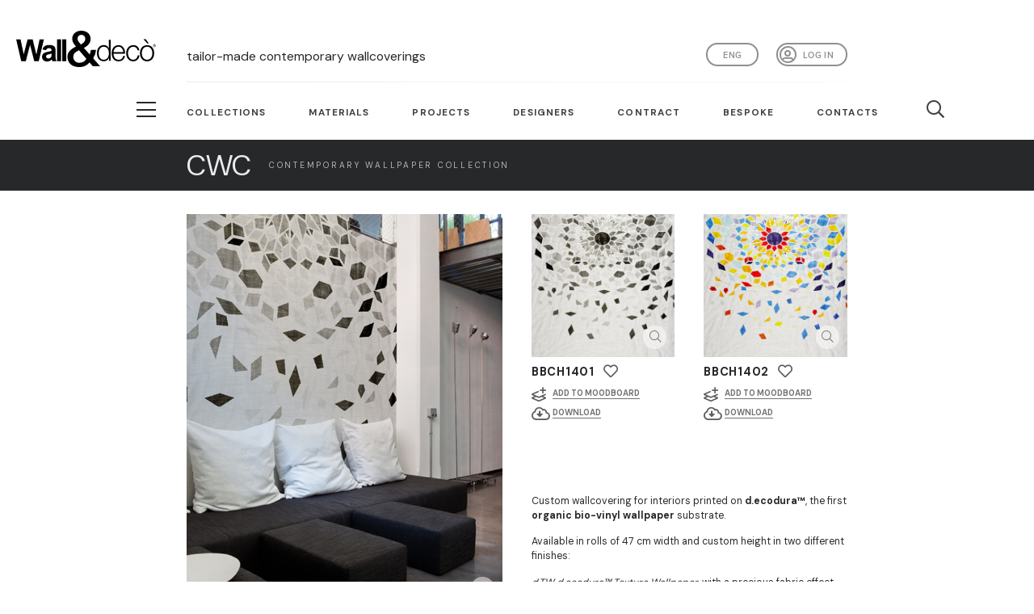

--- FILE ---
content_type: text/html; charset=utf-8
request_url: https://www.wallanddeco.com/en-us/catalog/families/contemporary-wallpaper-collection-2014-chartres/
body_size: 19209
content:






<!DOCTYPE html>
<html>
<head>
    <title>Wall&amp;decò | Chartres</title>

    


<meta charset="utf-8">
<meta http-equiv="X-UA-Compatible" content="IE=edge,chrome=1">

<meta name="viewport"
      content="viewport-fit=cover, width=device-width,minimum-scale=1.0,maximum-scale=1.0,initial-scale=1.0"/>

<link rel="apple-touch-icon" sizes="57x57" href="/static/commons/favicon/apple-icon-57x57.png">
<link rel="apple-touch-icon" sizes="60x60" href="/static/commons/favicon/apple-icon-60x60.png">
<link rel="apple-touch-icon" sizes="72x72" href="/static/commons/favicon/apple-icon-72x72.png">
<link rel="apple-touch-icon" sizes="76x76" href="/static/commons/favicon/apple-icon-76x76.png">
<link rel="apple-touch-icon" sizes="114x114" href="/static/commons/favicon/apple-icon-114x114.png">
<link rel="apple-touch-icon" sizes="120x120" href="/static/commons/favicon/apple-icon-120x120.png">
<link rel="apple-touch-icon" sizes="144x144" href="/static/commons/favicon/apple-icon-144x144.png">
<link rel="apple-touch-icon" sizes="152x152" href="/static/commons/favicon/apple-icon-152x152.png">
<link rel="apple-touch-icon" sizes="180x180" href="/static/commons/favicon/apple-icon-180x180.png">
<link rel="icon" type="image/png" sizes="192x192" href="/static/commons/favicon/android-icon-192x192.png">
<link rel="icon" type="image/png" sizes="32x32" href="/static/commons/favicon/favicon-32x32.png">
<link rel="icon" type="image/png" sizes="96x96" href="/static/commons/favicon/favicon-96x96.png">
<link rel="icon" type="image/png" sizes="16x16" href="/static/commons/favicon/favicon-16x16.png">
<link rel="manifest" href="/static/commons/favicon/manifest.json">
<meta name="msapplication-TileColor" content="#ffffff">
<meta name="msapplication-TileImage" content="/static/commons/favicon/ms-icon-144x144.png">
<meta name="theme-color" content="#ffffff">



<link rel="stylesheet" href="https://use.typekit.net/zlz2slq.css"/>
<link rel="preconnect" href="https://fonts.googleapis.com">
<link rel="preconnect" href="https://fonts.gstatic.com" crossorigin>
<link rel="preconnect" href="https://fonts.googleapis.com">
<link rel="preconnect" href="https://fonts.gstatic.com" crossorigin>
<link href="https://fonts.googleapis.com/css2?family=DM+Sans:opsz,wght@9..40,100;9..40,200;9..40,300;9..40,400;9..40,500;9..40,600;9..40,700&display=swap" rel="stylesheet">
<script src="https://kit.fontawesome.com/3e985f2450.js" crossorigin="anonymous"></script>

<script src="https://code.jquery.com/jquery-3.3.1.min.js"
        integrity="sha256-FgpCb/KJQlLNfOu91ta32o/NMZxltwRo8QtmkMRdAu8=" crossorigin="anonymous"></script>
<script src="https://cdnjs.cloudflare.com/ajax/libs/modernizr/2.8.3/modernizr.min.js"
        integrity="sha256-0rguYS0qgS6L4qVzANq4kjxPLtvnp5nn2nB5G1lWRv4=" crossorigin="anonymous"></script>

<script src="/static/commons/external/js-cookie/js.cookie.js"></script>

<script src="/static/commons/js/utils.js?v=1"></script>
<script src="/static/commons/js/search-widget.js?v=7"></script>

<link rel="stylesheet" href="/static/commons/external/spectrum/spectrum.min.css" type="text/css"/>
<script src="/static/commons/external/spectrum/spectrum.min.js"></script>
<script src="/static/commons/external/iro/iro.min.js"></script>
<script src="/static/commons/js/search-by-color-widget.js?v=3"></script>

<link rel="stylesheet" href="/static/commons/css/style.min.css?v=95" type="text/css"/>



<script src="https://cdnjs.cloudflare.com/ajax/libs/popper.js/1.14.7/umd/popper.min.js"
        integrity="sha384-UO2eT0CpHqdSJQ6hJty5KVphtPhzWj9WO1clHTMGa3JDZwrnQq4sF86dIHNDz0W1"
        crossorigin="anonymous"></script>
<script src="https://stackpath.bootstrapcdn.com/bootstrap/4.3.1/js/bootstrap.min.js"
        integrity="sha384-JjSmVgyd0p3pXB1rRibZUAYoIIy6OrQ6VrjIEaFf/nJGzIxFDsf4x0xIM+B07jRM"
        crossorigin="anonymous"></script>



<!-- Hotjar Tracking Code for https://www.wallanddeco.com -->
<script>
    (function (h, o, t, j, a, r) {
        h.hj = h.hj || function () {
            (h.hj.q = h.hj.q || []).push(arguments)
        };
        h._hjSettings = {hjid: 2674015, hjsv: 6};
        a = o.getElementsByTagName('head')[0];
        r = o.createElement('script');
        r.async = 1;
        r.src = t + h._hjSettings.hjid + j + h._hjSettings.hjsv;
        a.appendChild(r);
    })(window, document, 'https://static.hotjar.com/c/hotjar-', '.js?sv=');
</script>



    <script type="text/javascript">
        var _iub = _iub || [];
        _iub.csConfiguration = {
            "consentOnContinuedBrowsing": false,
            "lang": "en",
            "siteId": 2174813,
            "cookiePolicyId": 70396170,
            "cookiePolicyUrl": "https://www.iubenda.com/privacy-policy/70396170",
            "banner": {
                "brandBackgroundColor": "none",
                "brandTextColor": "black",
                "logo": "[data-uri]",
                "acceptButtonDisplay": true,
                "customizeButtonDisplay": true,
                "acceptButtonColor": "#41403e",
                "acceptButtonCaptionColor": "white",
                "customizeButtonColor": "#DADADA",
                "customizeButtonCaptionColor": "#4D4D4D",
                "rejectButtonColor": "#0073CE",
                "rejectButtonCaptionColor": "white",
                "position": "bottom",
                "textColor": "black",
                "backgroundColor": "white",
                "fontSizeCloseButton": "40px"
            }
        };
    </script>
    <script type="text/javascript" src="//cdn.iubenda.com/cs/iubenda_cs.js" charset="UTF-8"
            async></script>


<script type="text/javascript">
    window.CSRF_TOKEN = "TDS2FCwGF3npQZj01xcD3CRFh0jYbSN1sOCu6MfOUK4QxxmYA0RJHunvN2nYfIIl";

    window.SEARCH_HTML_ENDPOINT = "/en-us/commons/api/search-keywords/";
    window.SEARCH_COLOR_RAL_HTML_ENDPOINT = "/en-us/commons/api/search-color-ral/";

    window.COLOR_PICKER_INITIAL_COLOR = "#ffffff";
    window.COLOR_PICKER_LABEL_H = 'HUE';
    window.COLOR_PICKER_LABEL_S = 'SATURATION';
    window.COLOR_PICKER_LABEL_V = 'BRIGHTNESS';
</script>

<!-- GOOGLE ANALYTICS -->
<!-- Global site tag (gtag.js) - Google Analytics -->
<script async src="https://www.googletagmanager.com/gtag/js?id=UA-10776398-9"></script>
<script>
    window.dataLayer = window.dataLayer || [];

    function gtag() {
        dataLayer.push(arguments);
    }

    gtag('js', new Date());

    gtag('config', 'UA-10776398-9');
</script>

<!-- Google Tag Manager -->
<script>(function(w,d,s,l,i){w[l]=w[l]||[];w[l].push({'gtm.start':
new Date().getTime(),event:'gtm.js'});var f=d.getElementsByTagName(s)[0],
j=d.createElement(s),dl=l!='dataLayer'?'&l='+l:'';j.async=true;j.src=
'https://www.googletagmanager.com/gtm.js?id='+i+dl;f.parentNode.insertBefore(j,f);
})(window,document,'script','dataLayer','GTM-PWS2JWQ');</script>
<!-- End Google Tag Manager -->

<!-- Adform Tracking Code BEGIN -->

<script type="text/javascript" src="https://track.adform.net/serving/scripts/trackpoint/"></script>
<script type="text/javascript">
    adf.Params.PageName = encodeURIComponent('Wall&Deco_V');
    adf.Params.Divider = encodeURIComponent('|');
    adf.track(571454);
</script>
<noscript>
    <p style="margin:0;padding:0;border:0;">
        <img src="https://track.adform.net/Serving/TrackPoint/?pm=571454&ADFPageName=Wall&Deco_V&ADFdivider=|"
             width="1" height="1" alt=""/>
    </p>
</noscript>
<!-- Adform Tracking Code END -->

<!-- Adform Tracking Code BEGIN -->

<script type="text/javascript" src="https://track.adform.net/serving/scripts/trackpoint/"></script>
<script type="text/javascript">
    adf.Params.PageName = encodeURIComponent('Wall&Deco_C');
    adf.Params.Divider = encodeURIComponent('|');
    adf.track(571454);
</script>
<noscript>
    <p style="margin:0;padding:0;border:0;">
        <img src="https://track.adform.net/Serving/TrackPoint/?pm=571454&ADFPageName=Wall&Deco_C&ADFdivider=|"
             width="1" height="1" alt=""/>
    </p>
</noscript>
<!-- Adform Tracking Code END -->

<!-- Pinterest Tag -->
<script>
    !function (e) {
        if (!window.pintrk) {
            window.pintrk = function () {
                window.pintrk.queue.push(Array.prototype.slice.call(arguments))
            };
            var
                n = window.pintrk;
            n.queue = [], n.version = "3.0";
            var
                t = document.createElement("script");
            t.async = !0, t.src = e;
            var
                r = document.getElementsByTagName("script")[0];
            r.parentNode.insertBefore(t, r)
        }
    }("https://s.pinimg.com/ct/core.js");
    pintrk('load', '2612822067259', {em: '<user_email_address>'});
    pintrk('page');
</script>
<noscript>
    <img height="1" width="1" style="display:none;" alt=""
         src="https://ct.pinterest.com/v3/?event=init&tid=2612822067259&pd[em]=<hashed_email_address>&noscript=1"/>
</noscript>
<script>
    pintrk('track', 'pagevisit');
</script>
<noscript>
    <img height="1" width="1" style="display:none;" alt=""
         src="https://ct.pinterest.com/v3/?tid=2612822067259&event=pagevisit&noscript=1"/>
</noscript>
<!-- end Pinterest Tag -->

<!-- Convertflow -->

<script async src="https://js.convertflow.co/production/websites/49716.js"></script>

<!-- end Convertflow -->



    
<link href="/static/commons/external/swiper/css/swiper.min.css" rel="stylesheet">

<script src="/static/commons/external/lightGallery/js/lightgallery-all.min.js"></script>
<link href="/static/commons/external/lightGallery/css/lightgallery.css" rel="stylesheet">
<link href="https://vjs.zencdn.net/4.12/video-js.css" rel="stylesheet">
<script src="https://vjs.zencdn.net/4.12/video.js"></script>

</head>

<body>
<header>
    <div class="container-fluid">
        <div class="row align-items-center d-flex align-items-end">
            <div class="col-6 col-sm-3 col-md-2">
                <a href="/en-us/" id="logo-container" class="rev-opacity">
                    <svg viewBox="0 0 95.71 24.49" xmlns="http://www.w3.org/2000/svg">
                        <g fill="#000100">
                            <path d="m3.46 20.53-3.46-14.72h2.99l2.18 10.11 2.65-10.11h3.47l2.54 10.28 2.22-10.28h2.94l-3.51 14.72h-3.1l-2.88-11.01-2.88 11.01z"/>
                            <path d="m24.22 15.41a17 17 0 0 1 -1.69.43 5.29 5.29 0 0 0 -1.51.49 1.19 1.19 0 0 0 -.54 1 1.39 1.39 0 0 0 .44 1 1.48 1.48 0 0 0 1.1.43 2.33 2.33 0 0 0 1.43-.5 1.68 1.68 0 0 0 .66-.93 5.29 5.29 0 0 0 .11-1.33zm-3.71-2.29-2.51-.46a4 4 0 0 1 1.47-2.29 5.21 5.21 0 0 1 3.07-.75 6.53 6.53 0 0 1 2.77.45 2.83 2.83 0 0 1 1.28 1.14 6 6 0 0 1 .41 2.52v3.3a11.56 11.56 0 0 0 .13 2.07 6.29 6.29 0 0 0 .5 1.43h-2.82a6.77 6.77 0 0 1 -.27-.83c-.05-.17-.08-.28-.1-.33a4.83 4.83 0 0 1 -1.52 1.05 4.22 4.22 0 0 1 -1.73.35 3.51 3.51 0 0 1 -2.55-.89 3 3 0 0 1 -.93-2.26 3.09 3.09 0 0 1 .42-1.62 2.85 2.85 0 0 1 1.19-1.09 9.38 9.38 0 0 1 2.21-.66 13.94 13.94 0 0 0 2.69-.69v-.28a1.49 1.49 0 0 0 -.39-1.16 2.35 2.35 0 0 0 -1.49-.35 2 2 0 0 0 -1.16.3 2.09 2.09 0 0 0 -.67 1"/>
                            <path d="m28 5.81h2.77v14.73h-2.77z"/>
                            <path d="m31.55 5.81h2.77v14.73h-2.77z"/>
                            <path d="m94.53 10h.19.19a.14.14 0 0 0 .09-.14.16.16 0 0 0 0-.09.13.13 0 0 0 -.07 0 .51.51 0 0 0 -.16 0h-.18zm-.17.58v-1h.35a.84.84 0 0 1 .26 0 .23.23 0 0 1 .12.1.27.27 0 0 1 0 .35.34.34 0 0 1 -.21.09.19.19 0 0 1 .09 0 1.16 1.16 0 0 1 .15.21l.12.2h-.24l-.09-.16a.82.82 0 0 0 -.17-.24.17.17 0 0 0 -.13 0h-.09v.44zm.41-1.32a.75.75 0 0 0 -.38.1.81.81 0 0 0 -.29.29.78.78 0 0 0 0 .8.74.74 0 0 0 .29.29.75.75 0 0 0 .38.1.76.76 0 0 0 .39-.1.81.81 0 0 0 .29-.29.85.85 0 0 0 0-.8.77.77 0 0 0 -.68-.39m0-.16a1 1 0 0 1 .46.12.87.87 0 0 1 .35.36 1 1 0 0 1 .13.47.88.88 0 0 1 -.13.47.84.84 0 0 1 -.34.36 1 1 0 0 1 -.93 0 .93.93 0 0 1 -.35-.36 1 1 0 0 1 -.12-.47 1 1 0 0 1 .47-.83 1 1 0 0 1 .46-.12"/>
                            <path d="m59.91 19.57c2.68 0 3.61-2.26 3.61-4.39s-.93-4.39-3.61-4.39c-2.4 0-3.37 2.25-3.37 4.39s1 4.39 3.37 4.39m4.87.76h-1.16v-2a4.06 4.06 0 0 1 -3.67 2.26c-3.14 0-4.63-2.54-4.63-5.45s1.49-5.45 4.63-5.45a3.66 3.66 0 0 1 3.53 2.31v-5.93h1.26z"/>
                            <path d="m73.36 14.46c-.06-1.9-1.24-3.67-3.28-3.67s-3.19 1.79-3.39 3.67zm-6.67 1.06c0 1.83 1 4.05 3.39 4.05a3.14 3.14 0 0 0 3.24-2.63h1.26c-.54 2.33-1.9 3.69-4.5 3.69-3.27 0-4.65-2.52-4.65-5.45 0-2.72 1.38-5.45 4.65-5.45s4.64 2.89 4.54 5.79z"/>
                            <path d="m83.15 13.26a2.8 2.8 0 0 0 -2.92-2.47c-2.41 0-3.61 2.19-3.61 4.39s1.2 4.39 3.61 4.39a3.07 3.07 0 0 0 3-2.93h1.25a4.18 4.18 0 0 1 -4.25 4c-3.15 0-4.87-2.5-4.87-5.45s1.72-5.45 4.87-5.45a3.84 3.84 0 0 1 4.17 3.53z"/>
                            <path d="m87.22 5.77h1.56l2.1 2.82h-1zm-1.15 9.41c0 2.2 1.19 4.39 3.61 4.39s3.61-2.19 3.61-4.39-1.19-4.4-3.61-4.4-3.61 2.2-3.61 4.4m8.48 0c0 2.95-1.71 5.45-4.87 5.45s-4.87-2.5-4.87-5.45 1.72-5.45 4.87-5.45 4.87 2.49 4.87 5.45"/>
                            <path d="m42 5.39c0 1.55 1.39 2.73 2.32 3.91 1.54-1 3-1.94 3-3.81a2.54 2.54 0 0 0 -2.61-2.7 2.57 2.57 0 0 0 -2.71 2.6m1.07 7.79c-1.5.85-3.93 1.61-3.93 4.4a3.78 3.78 0 0 0 4.11 4 5.54 5.54 0 0 0 4.83-2.63zm7.19 8.22a9 9 0 0 1 -7.15 3.09c-4.68 0-8-2.57-8-7 0-3.32 2.93-5.42 5.86-6.81-1.33-1.54-2.58-3.09-2.58-5.12-.06-3.36 2.73-5.56 6.2-5.56 3.29 0 6.41 1.87 6.41 5.62 0 2.76-2.14 4.73-4.61 6l4 4.4a11.48 11.48 0 0 0 .79-3.15h3.57a12.89 12.89 0 0 1 -2 5.75l4.81 5.38h-5z"/>
                        </g>
                    </svg>
                </a>
            </div>
            <div class="col-6 col-sm-9 col-md-10 col-xl-8 position-relative">
                
                <div class="d-none d-xl-inline-block head-payoff-container">
                    
                    
                    <h1>tailor-made contemporary wallcoverings</h1>
                </div>
                <nav id="nav-social" class="float-right">
                    <ul class="list-inline d-flex">
                        <li class="list-inline-item">
                            <a class="user-button "
                               href="/en-us/accounts/profile/">
                                
                                    Log in</a>
                        </li>
                    </ul>
                </nav>
                <nav id="nav-language" class="float-right">
                    
                    
                    
                    <button id="language-selector" type="button" class="btn-languages dropdown-toggle"
                            data-toggle="dropdown" aria-haspopup="true"
                            aria-expanded="false">Eng</button>
                    <ul id="other-languages-container">
                        
                            
                            <li><a href="/it-it/">ita</a></li>
                        
                            
                            <li><a href="/fr-fr/">fra</a></li>
                        
                            
                            <li><a href="/de-de/">Deu</a></li>
                        
                            
                            <li><a href="/es-es/">esp</a></li>
                        </ul>
                </nav>
            </div>
        </div>
        <div class="row">
            <div class="col-12 col-xl-8 offset-xl-2">
                <hr class="header-sep d-block"/>
            </div>
        </div>
    </div>
    <div class="container-fluid nav-main-container white">
        <div class="row">
            <div class="col-xl-2 d-none d-xl-block">
                <div class="button_container_lg_outer">
                    <div class="button_container_lg_inner">
                        <div class="button_container d-inline-block toggle"><span class="top"></span><span
                                class="middle"></span><span class="bottom"></span></div>
                    </div>
                </div>
            </div>
            <div class="col-12 col-xl-8">
                <nav id="nav-main">
                    <div class="button_container d-inline-block d-xl-none toggle"><span class="top"></span><span
                            class="middle"></span><span class="bottom"></span></div>
                    <a href="/en-us/" id="logo-container-sticky" class="rev-opacity">
                        <svg viewBox="0 0 95.71 24.49" xmlns="http://www.w3.org/2000/svg">
                            <g fill="#000100">
                                <path d="m3.46 20.53-3.46-14.72h2.99l2.18 10.11 2.65-10.11h3.47l2.54 10.28 2.22-10.28h2.94l-3.51 14.72h-3.1l-2.88-11.01-2.88 11.01z"/>
                                <path d="m24.22 15.41a17 17 0 0 1 -1.69.43 5.29 5.29 0 0 0 -1.51.49 1.19 1.19 0 0 0 -.54 1 1.39 1.39 0 0 0 .44 1 1.48 1.48 0 0 0 1.1.43 2.33 2.33 0 0 0 1.43-.5 1.68 1.68 0 0 0 .66-.93 5.29 5.29 0 0 0 .11-1.33zm-3.71-2.29-2.51-.46a4 4 0 0 1 1.47-2.29 5.21 5.21 0 0 1 3.07-.75 6.53 6.53 0 0 1 2.77.45 2.83 2.83 0 0 1 1.28 1.14 6 6 0 0 1 .41 2.52v3.3a11.56 11.56 0 0 0 .13 2.07 6.29 6.29 0 0 0 .5 1.43h-2.82a6.77 6.77 0 0 1 -.27-.83c-.05-.17-.08-.28-.1-.33a4.83 4.83 0 0 1 -1.52 1.05 4.22 4.22 0 0 1 -1.73.35 3.51 3.51 0 0 1 -2.55-.89 3 3 0 0 1 -.93-2.26 3.09 3.09 0 0 1 .42-1.62 2.85 2.85 0 0 1 1.19-1.09 9.38 9.38 0 0 1 2.21-.66 13.94 13.94 0 0 0 2.69-.69v-.28a1.49 1.49 0 0 0 -.39-1.16 2.35 2.35 0 0 0 -1.49-.35 2 2 0 0 0 -1.16.3 2.09 2.09 0 0 0 -.67 1"/>
                                <path d="m28 5.81h2.77v14.73h-2.77z"/>
                                <path d="m31.55 5.81h2.77v14.73h-2.77z"/>
                                <path d="m94.53 10h.19.19a.14.14 0 0 0 .09-.14.16.16 0 0 0 0-.09.13.13 0 0 0 -.07 0 .51.51 0 0 0 -.16 0h-.18zm-.17.58v-1h.35a.84.84 0 0 1 .26 0 .23.23 0 0 1 .12.1.27.27 0 0 1 0 .35.34.34 0 0 1 -.21.09.19.19 0 0 1 .09 0 1.16 1.16 0 0 1 .15.21l.12.2h-.24l-.09-.16a.82.82 0 0 0 -.17-.24.17.17 0 0 0 -.13 0h-.09v.44zm.41-1.32a.75.75 0 0 0 -.38.1.81.81 0 0 0 -.29.29.78.78 0 0 0 0 .8.74.74 0 0 0 .29.29.75.75 0 0 0 .38.1.76.76 0 0 0 .39-.1.81.81 0 0 0 .29-.29.85.85 0 0 0 0-.8.77.77 0 0 0 -.68-.39m0-.16a1 1 0 0 1 .46.12.87.87 0 0 1 .35.36 1 1 0 0 1 .13.47.88.88 0 0 1 -.13.47.84.84 0 0 1 -.34.36 1 1 0 0 1 -.93 0 .93.93 0 0 1 -.35-.36 1 1 0 0 1 -.12-.47 1 1 0 0 1 .47-.83 1 1 0 0 1 .46-.12"/>
                                <path d="m59.91 19.57c2.68 0 3.61-2.26 3.61-4.39s-.93-4.39-3.61-4.39c-2.4 0-3.37 2.25-3.37 4.39s1 4.39 3.37 4.39m4.87.76h-1.16v-2a4.06 4.06 0 0 1 -3.67 2.26c-3.14 0-4.63-2.54-4.63-5.45s1.49-5.45 4.63-5.45a3.66 3.66 0 0 1 3.53 2.31v-5.93h1.26z"/>
                                <path d="m73.36 14.46c-.06-1.9-1.24-3.67-3.28-3.67s-3.19 1.79-3.39 3.67zm-6.67 1.06c0 1.83 1 4.05 3.39 4.05a3.14 3.14 0 0 0 3.24-2.63h1.26c-.54 2.33-1.9 3.69-4.5 3.69-3.27 0-4.65-2.52-4.65-5.45 0-2.72 1.38-5.45 4.65-5.45s4.64 2.89 4.54 5.79z"/>
                                <path d="m83.15 13.26a2.8 2.8 0 0 0 -2.92-2.47c-2.41 0-3.61 2.19-3.61 4.39s1.2 4.39 3.61 4.39a3.07 3.07 0 0 0 3-2.93h1.25a4.18 4.18 0 0 1 -4.25 4c-3.15 0-4.87-2.5-4.87-5.45s1.72-5.45 4.87-5.45a3.84 3.84 0 0 1 4.17 3.53z"/>
                                <path d="m87.22 5.77h1.56l2.1 2.82h-1zm-1.15 9.41c0 2.2 1.19 4.39 3.61 4.39s3.61-2.19 3.61-4.39-1.19-4.4-3.61-4.4-3.61 2.2-3.61 4.4m8.48 0c0 2.95-1.71 5.45-4.87 5.45s-4.87-2.5-4.87-5.45 1.72-5.45 4.87-5.45 4.87 2.49 4.87 5.45"/>
                                <path d="m42 5.39c0 1.55 1.39 2.73 2.32 3.91 1.54-1 3-1.94 3-3.81a2.54 2.54 0 0 0 -2.61-2.7 2.57 2.57 0 0 0 -2.71 2.6m1.07 7.79c-1.5.85-3.93 1.61-3.93 4.4a3.78 3.78 0 0 0 4.11 4 5.54 5.54 0 0 0 4.83-2.63zm7.19 8.22a9 9 0 0 1 -7.15 3.09c-4.68 0-8-2.57-8-7 0-3.32 2.93-5.42 5.86-6.81-1.33-1.54-2.58-3.09-2.58-5.12-.06-3.36 2.73-5.56 6.2-5.56 3.29 0 6.41 1.87 6.41 5.62 0 2.76-2.14 4.73-4.61 6l4 4.4a11.48 11.48 0 0 0 .79-3.15h3.57a12.89 12.89 0 0 1 -2 5.75l4.81 5.38h-5z"/>
                            </g>
                        </svg>
                    </a>
                    <ul class="list-inline d-flex">
                        <li class="list-inline-item"><a href="#" class="link-collection">Collections</a>
                        </li>
                        <li class="list-inline-item"><a
                                href="/en-us/materials/materials/">Materials</a></li>
                        <li class="list-inline-item"><a
                                href="/en-us/news/projects/">Projects</a></li>
                        <li class="list-inline-item d-none d-xl-block"><a
                                href="/en-us/designers/">Designers</a></li>
                        
                        <li class="list-inline-item d-none d-xl-block"><a
                                href="/en-us/contract/">Contract</a>
                        </li>
                        <li class="list-inline-item d-none d-xl-block"><a
                                href="/en-us/bespoke/">Bespoke</a>
                        </li>
                        
                        <li class="list-inline-item d-none d-xl-block"><a
                                href="/en-us/contacts/">Contacts</a>
                        </li>
                        <li class="list-inline-item search"><a href="#" class="link-search"><i
                                class="far fa-search"></i></a></li>
                        <li class="list-inline-item favorites"><a href="/en-us/favorites/"><i
                                class="fas fa-heart"></i></a></li>
                    </ul>
                </nav>
            </div>
        </div>
    </div>
</header>

<div id="sticky-header-ph"></div>

<main class="position-relative">
    



<section id="family-header" class="container-fluid after-menu-sticky">
    <div class="row collection-row">
        <div class="d-none d-xl-block col-xl-2"></div>
        <div class="col-12 col-xl-9 py-3">
            <a href="/en-us/catalog/collections/contemporary-wallpaper-collection/" class="rev-opacity"><h2 class="my-auto">CWC</h2><h1 class="my-auto">Contemporary Wallpaper Collection</h1></a>
        </div>
        <div class="d-none d-xl-block col-xl-1"></div>
    </div>
</section>

<section id="family">
    <div class="container-fluid after-after-menu-sticky">
        <div class="row">
            


    




<input type="hidden" name="csrfmiddlewaretoken" value="TDS2FCwGF3npQZj01xcD3CRFh0jYbSN1sOCu6MfOUK4QxxmYA0RJHunvN2nYfIIl">


<div class="col-12 pt-0 pb-5 family-detail-main-cell">
    <div id="lightgallery" class="row">
        <div class="d-none d-xl-block col-xl-2"></div>
        <div class="col-12 col-sm-10 col-md-6 col-xl-4">
            <article id="family-detail" class="mt-4p">
                <a href="" data-responsive="https://wd2-media.devark.it/uGadb8uxJ3V6iE01bNmXWzSL2iE=/fit-in/x750/filters:watermark(https://storage.googleapis.com/wd-media/catalog/product/image/wd-watermark-wide-white-20p.png%2Ccenter%2Ccenter%2C0):quality(90)/http%3A%2F%2Fwadm%2FFamilies%2F399%2FCHARTRES.jpg 375, https://wd2-media.devark.it/Ds2jdxL6_cFCZb2gp4n_GVpJmkY=/fit-in/x960/filters:watermark(https://storage.googleapis.com/wd-media/catalog/product/image/wd-watermark-wide-white-20p.png%2Ccenter%2Ccenter%2C0):quality(90)/http%3A%2F%2Fwadm%2FFamilies%2F399%2FCHARTRES.jpg 480, https://wd2-media.devark.it/SdNxwoI44sE2JFVgXXyJB8jWxQ8=/fit-in/x1600/filters:watermark(https://storage.googleapis.com/wd-media/catalog/product/image/wd-watermark-wide-white-20p.png%2Ccenter%2Ccenter%2C0):quality(90)/http%3A%2F%2Fwadm%2FFamilies%2F399%2FCHARTRES.jpg 800, https://wd2-media.devark.it/wmMKVT66FGIIuYfXSHeOw87Lf6I=/fit-in/x2880/filters:watermark(https://storage.googleapis.com/wd-media/catalog/product/image/wd-watermark-wide-white-20p.png%2Ccenter%2Ccenter%2C0):quality(90)/http%3A%2F%2Fwadm%2FFamilies%2F399%2FCHARTRES.jpg 1920" data-src="https://wd2-media.devark.it/wmMKVT66FGIIuYfXSHeOw87Lf6I=/fit-in/x2880/filters:watermark(https://storage.googleapis.com/wd-media/catalog/product/image/wd-watermark-wide-white-20p.png%2Ccenter%2Ccenter%2C0):quality(90)/http%3A%2F%2Fwadm%2FFamilies%2F399%2FCHARTRES.jpg" class="img-hover-zoom lens lightgallery_item disabled_link">
                    <div class="img-container-outer">
                        <div class="img-container">
                            <img srcset="https://wd2-media.devark.it/uhPCjH6GPF9gVcykbpKsNnMXGV4=/600x/filters:quality(100)/http%3A%2F%2Fwadm%2FFamilies%2F399%2FCHARTRES.jpg 600w, https://wd2-media.devark.it/uhPCjH6GPF9gVcykbpKsNnMXGV4=/600x/filters:quality(100)/http%3A%2F%2Fwadm%2FFamilies%2F399%2FCHARTRES.jpg 600w, https://wd2-media.devark.it/uhPCjH6GPF9gVcykbpKsNnMXGV4=/600x/filters:quality(100)/http%3A%2F%2Fwadm%2FFamilies%2F399%2FCHARTRES.jpg 600w, https://wd2-media.devark.it/uhPCjH6GPF9gVcykbpKsNnMXGV4=/600x/filters:quality(100)/http%3A%2F%2Fwadm%2FFamilies%2F399%2FCHARTRES.jpg 600w, https://wd2-media.devark.it/uhPCjH6GPF9gVcykbpKsNnMXGV4=/600x/filters:quality(100)/http%3A%2F%2Fwadm%2FFamilies%2F399%2FCHARTRES.jpg 600w" sizes="(max-width: 575px) 100vw, (max-width: 767px) 50vw, (max-width: 991px) 34vw, (max-width: 1199px) 34vw, (max-width: 1920px) 34vw, 100vw" src="https://wd2-media.devark.it/_rzPeKVqQ4XxF_OomF0zA_WyBZM=/960x/filters:quality(100)/http%3A%2F%2Fwadm%2FFamilies%2F399%2FCHARTRES.jpg" title="Chartres" alt="Chartres" class="img-fluid w-100" />
                            

                            
                            <div class="d-none">
                                
                                    <img src="https://wd2-media.devark.it/uGadb8uxJ3V6iE01bNmXWzSL2iE=/fit-in/x750/filters:watermark(https://storage.googleapis.com/wd-media/catalog/product/image/wd-watermark-wide-white-20p.png%2Ccenter%2Ccenter%2C0):quality(90)/http%3A%2F%2Fwadm%2FFamilies%2F399%2FCHARTRES.jpg" alt="" />
                                
                                    <img src="https://wd2-media.devark.it/Ds2jdxL6_cFCZb2gp4n_GVpJmkY=/fit-in/x960/filters:watermark(https://storage.googleapis.com/wd-media/catalog/product/image/wd-watermark-wide-white-20p.png%2Ccenter%2Ccenter%2C0):quality(90)/http%3A%2F%2Fwadm%2FFamilies%2F399%2FCHARTRES.jpg" alt="" />
                                
                                    <img src="https://wd2-media.devark.it/SdNxwoI44sE2JFVgXXyJB8jWxQ8=/fit-in/x1600/filters:watermark(https://storage.googleapis.com/wd-media/catalog/product/image/wd-watermark-wide-white-20p.png%2Ccenter%2Ccenter%2C0):quality(90)/http%3A%2F%2Fwadm%2FFamilies%2F399%2FCHARTRES.jpg" alt="" />
                                
                                    <img src="https://wd2-media.devark.it/wmMKVT66FGIIuYfXSHeOw87Lf6I=/fit-in/x2880/filters:watermark(https://storage.googleapis.com/wd-media/catalog/product/image/wd-watermark-wide-white-20p.png%2Ccenter%2Ccenter%2C0):quality(90)/http%3A%2F%2Fwadm%2FFamilies%2F399%2FCHARTRES.jpg" alt="" />
                                
                                <img src="https://wd2-media.devark.it/wmMKVT66FGIIuYfXSHeOw87Lf6I=/fit-in/x2880/filters:watermark(https://storage.googleapis.com/wd-media/catalog/product/image/wd-watermark-wide-white-20p.png%2Ccenter%2Ccenter%2C0):quality(90)/http%3A%2F%2Fwadm%2FFamilies%2F399%2FCHARTRES.jpg" alt="" />
                            </div>
                        </div>
                    </div>
                </a>
                <div class="px-4 py-4">
                    <h1 class="mb-1">Chartres</h1>
                    <h2>2014</h2><span class="sep">&nbsp;/</span>
                    <h3>Talva Design</h3>
                    

                    



                </div>
            </article>
        </div>
    
        <section id="products" class="col-12 col-md-6 col-xl-4">
            <div class="row">
                
                    <div class="col-6">
                        <article class="product pt-4p pb-3">
                            <a href="" data-responsive="https://wd2-media.devark.it/1cqClWvypopV0h0zcbH2p06VCYI=/fit-in/x750/filters:watermark(https://storage.googleapis.com/wd-media/catalog/product/image/wd-watermark-wide-black-15p.png%2Ccenter%2Ccenter%2C0):quality(90)/http%3A%2F%2Fwadm%2Fcatalog%2Fproduct%2Fimage%2FBBCH1401.jpg 375, https://wd2-media.devark.it/o1-w86ky_bXW2wZyfwtwr7gbNv8=/fit-in/x960/filters:watermark(https://storage.googleapis.com/wd-media/catalog/product/image/wd-watermark-wide-black-15p.png%2Ccenter%2Ccenter%2C0):quality(90)/http%3A%2F%2Fwadm%2Fcatalog%2Fproduct%2Fimage%2FBBCH1401.jpg 480, https://wd2-media.devark.it/aL0ediHEt6UkHMiTc3wgMlidaL0=/fit-in/x1600/filters:watermark(https://storage.googleapis.com/wd-media/catalog/product/image/wd-watermark-wide-black-15p.png%2Ccenter%2Ccenter%2C0):quality(90)/http%3A%2F%2Fwadm%2Fcatalog%2Fproduct%2Fimage%2FBBCH1401.jpg 800, https://wd2-media.devark.it/oA7bUcC3NCw2iqfnQDoXPXYuuZc=/fit-in/x2880/filters:watermark(https://storage.googleapis.com/wd-media/catalog/product/image/wd-watermark-wide-black-15p.png%2Ccenter%2Ccenter%2C0):quality(90)/http%3A%2F%2Fwadm%2Fcatalog%2Fproduct%2Fimage%2FBBCH1401.jpg 1920" data-src="https://wd2-media.devark.it/oA7bUcC3NCw2iqfnQDoXPXYuuZc=/fit-in/x2880/filters:watermark(https://storage.googleapis.com/wd-media/catalog/product/image/wd-watermark-wide-black-15p.png%2Ccenter%2Ccenter%2C0):quality(90)/http%3A%2F%2Fwadm%2Fcatalog%2Fproduct%2Fimage%2FBBCH1401.jpg" class="img-hover-zoom lens lightgallery_item disabled_link">
                                <div class="img-container">
                                    <img srcset="https://wd2-media.devark.it/fw5E0lZzc5nIqQ56toHHS-i7vAQ=/trim/384x384/filters:quality(100)/http%3A%2F%2Fwadm%2Fcatalog%2Fproduct%2Fimage%2FBBCH1401.jpg 384w, https://wd2-media.devark.it/s7Iq2A4M_wDS5El6Srk0QqFiNmQ=/384x/filters:quality(100)/http%3A%2F%2Fwadm%2Fcatalog%2Fproduct%2Fimage%2FBBCH1401.jpg 384w, https://wd2-media.devark.it/s7Iq2A4M_wDS5El6Srk0QqFiNmQ=/384x/filters:quality(100)/http%3A%2F%2Fwadm%2Fcatalog%2Fproduct%2Fimage%2FBBCH1401.jpg 384w, https://wd2-media.devark.it/s7Iq2A4M_wDS5El6Srk0QqFiNmQ=/384x/filters:quality(100)/http%3A%2F%2Fwadm%2Fcatalog%2Fproduct%2Fimage%2FBBCH1401.jpg 384w, https://wd2-media.devark.it/s7Iq2A4M_wDS5El6Srk0QqFiNmQ=/384x/filters:quality(100)/http%3A%2F%2Fwadm%2Fcatalog%2Fproduct%2Fimage%2FBBCH1401.jpg 384w" sizes="(max-width: 575px) 50vw, (max-width: 767px) 34vw, (max-width: 991px) 25vw, (max-width: 1199px) 25vw, (max-width: 1920px) 25vw, 100vw" src="https://wd2-media.devark.it/CqQsbabmXOsiSayrCcyPeuWCfq0=/480x/filters:quality(100)/http%3A%2F%2Fwadm%2Fcatalog%2Fproduct%2Fimage%2FBBCH1401.jpg" title="BBCH1401" alt="BBCH1401" class="img-fluid w-100" />
                                    

                                    
                                    <div class="d-none">
                                        
                                            <img src="https://wd2-media.devark.it/1cqClWvypopV0h0zcbH2p06VCYI=/fit-in/x750/filters:watermark(https://storage.googleapis.com/wd-media/catalog/product/image/wd-watermark-wide-black-15p.png%2Ccenter%2Ccenter%2C0):quality(90)/http%3A%2F%2Fwadm%2Fcatalog%2Fproduct%2Fimage%2FBBCH1401.jpg" alt="" />
                                        
                                            <img src="https://wd2-media.devark.it/o1-w86ky_bXW2wZyfwtwr7gbNv8=/fit-in/x960/filters:watermark(https://storage.googleapis.com/wd-media/catalog/product/image/wd-watermark-wide-black-15p.png%2Ccenter%2Ccenter%2C0):quality(90)/http%3A%2F%2Fwadm%2Fcatalog%2Fproduct%2Fimage%2FBBCH1401.jpg" alt="" />
                                        
                                            <img src="https://wd2-media.devark.it/aL0ediHEt6UkHMiTc3wgMlidaL0=/fit-in/x1600/filters:watermark(https://storage.googleapis.com/wd-media/catalog/product/image/wd-watermark-wide-black-15p.png%2Ccenter%2Ccenter%2C0):quality(90)/http%3A%2F%2Fwadm%2Fcatalog%2Fproduct%2Fimage%2FBBCH1401.jpg" alt="" />
                                        
                                            <img src="https://wd2-media.devark.it/oA7bUcC3NCw2iqfnQDoXPXYuuZc=/fit-in/x2880/filters:watermark(https://storage.googleapis.com/wd-media/catalog/product/image/wd-watermark-wide-black-15p.png%2Ccenter%2Ccenter%2C0):quality(90)/http%3A%2F%2Fwadm%2Fcatalog%2Fproduct%2Fimage%2FBBCH1401.jpg" alt="" />
                                        
                                        <img src="https://wd2-media.devark.it/oA7bUcC3NCw2iqfnQDoXPXYuuZc=/fit-in/x2880/filters:watermark(https://storage.googleapis.com/wd-media/catalog/product/image/wd-watermark-wide-black-15p.png%2Ccenter%2Ccenter%2C0):quality(90)/http%3A%2F%2Fwadm%2Fcatalog%2Fproduct%2Fimage%2FBBCH1401.jpg" alt="" />
                                    </div>
                                </div>
                            </a>
                            <div class="px-0 pt-1p d-inline-block product-title-container">
                                <h1 class="d-inline-block">BBCH1401</h1>
                                <a class="product-icon-button favorite-product-link disabled_link icon-inline ml-2" data-slug="contemporary-wallpaper-collection-2014-chartres-bbch1401" href="#" title="Favorite"></a>
                            </div>
                            <div class="px-0 pt-0">
                                <a class="product-icon-button moodboards-add-product-link" data-slug="contemporary-wallpaper-collection-2014-chartres-bbch1401" href="/en-us/catalog/products/contemporary-wallpaper-collection-2014-chartres/moodboards-add/" title="Add to moodboard"><span class="icon-label d-inline-block ml-2">Add to moodboard</span></a>
                                <br/>
                                
                                    <a class="product-icon-button download-product-link login_required_link" href="/en-us/catalog/products/contemporary-wallpaper-collection-2014-chartres/image-download/"
                                       title="Download graphics"><span class="icon-label d-inline-block ml-2">Download</span></a>
                                    <br/>
                                
                            </div>
                        </article>
                    </div>
                
                    <div class="col-6">
                        <article class="product pt-4p pb-3">
                            <a href="" data-responsive="https://wd2-media.devark.it/kQtCOLg7JCzu5YR5V60PCyTd268=/fit-in/x750/filters:watermark(https://storage.googleapis.com/wd-media/catalog/product/image/wd-watermark-wide-black-15p.png%2Ccenter%2Ccenter%2C0):quality(90)/http%3A%2F%2Fwadm%2Fcatalog%2Fproduct%2Fimage%2FBBCH1402.jpg 375, https://wd2-media.devark.it/aF21jhY3YeHPZIrvTLMAyGxI0UA=/fit-in/x960/filters:watermark(https://storage.googleapis.com/wd-media/catalog/product/image/wd-watermark-wide-black-15p.png%2Ccenter%2Ccenter%2C0):quality(90)/http%3A%2F%2Fwadm%2Fcatalog%2Fproduct%2Fimage%2FBBCH1402.jpg 480, https://wd2-media.devark.it/67_LIGrV25qkxQp3FHI9TigM8i4=/fit-in/x1600/filters:watermark(https://storage.googleapis.com/wd-media/catalog/product/image/wd-watermark-wide-black-15p.png%2Ccenter%2Ccenter%2C0):quality(90)/http%3A%2F%2Fwadm%2Fcatalog%2Fproduct%2Fimage%2FBBCH1402.jpg 800, https://wd2-media.devark.it/9baIAkFz7dYp6MRxmx8gcVZPiBA=/fit-in/x2880/filters:watermark(https://storage.googleapis.com/wd-media/catalog/product/image/wd-watermark-wide-black-15p.png%2Ccenter%2Ccenter%2C0):quality(90)/http%3A%2F%2Fwadm%2Fcatalog%2Fproduct%2Fimage%2FBBCH1402.jpg 1920" data-src="https://wd2-media.devark.it/9baIAkFz7dYp6MRxmx8gcVZPiBA=/fit-in/x2880/filters:watermark(https://storage.googleapis.com/wd-media/catalog/product/image/wd-watermark-wide-black-15p.png%2Ccenter%2Ccenter%2C0):quality(90)/http%3A%2F%2Fwadm%2Fcatalog%2Fproduct%2Fimage%2FBBCH1402.jpg" class="img-hover-zoom lens lightgallery_item disabled_link">
                                <div class="img-container">
                                    <img srcset="https://wd2-media.devark.it/slmxv3ate9tR9wOfK_VFMTGFeEQ=/trim/384x384/filters:quality(100)/http%3A%2F%2Fwadm%2Fcatalog%2Fproduct%2Fimage%2FBBCH1402.jpg 384w, https://wd2-media.devark.it/Q37fLDIddbRx8FIjUWb1ffZ43UY=/384x/filters:quality(100)/http%3A%2F%2Fwadm%2Fcatalog%2Fproduct%2Fimage%2FBBCH1402.jpg 384w, https://wd2-media.devark.it/Q37fLDIddbRx8FIjUWb1ffZ43UY=/384x/filters:quality(100)/http%3A%2F%2Fwadm%2Fcatalog%2Fproduct%2Fimage%2FBBCH1402.jpg 384w, https://wd2-media.devark.it/Q37fLDIddbRx8FIjUWb1ffZ43UY=/384x/filters:quality(100)/http%3A%2F%2Fwadm%2Fcatalog%2Fproduct%2Fimage%2FBBCH1402.jpg 384w, https://wd2-media.devark.it/Q37fLDIddbRx8FIjUWb1ffZ43UY=/384x/filters:quality(100)/http%3A%2F%2Fwadm%2Fcatalog%2Fproduct%2Fimage%2FBBCH1402.jpg 384w" sizes="(max-width: 575px) 50vw, (max-width: 767px) 34vw, (max-width: 991px) 25vw, (max-width: 1199px) 25vw, (max-width: 1920px) 25vw, 100vw" src="https://wd2-media.devark.it/9HOr1KHjXS9veZOjz5747fX4u_0=/480x/filters:quality(100)/http%3A%2F%2Fwadm%2Fcatalog%2Fproduct%2Fimage%2FBBCH1402.jpg" title="BBCH1402" alt="BBCH1402" class="img-fluid w-100" />
                                    

                                    
                                    <div class="d-none">
                                        
                                            <img src="https://wd2-media.devark.it/kQtCOLg7JCzu5YR5V60PCyTd268=/fit-in/x750/filters:watermark(https://storage.googleapis.com/wd-media/catalog/product/image/wd-watermark-wide-black-15p.png%2Ccenter%2Ccenter%2C0):quality(90)/http%3A%2F%2Fwadm%2Fcatalog%2Fproduct%2Fimage%2FBBCH1402.jpg" alt="" />
                                        
                                            <img src="https://wd2-media.devark.it/aF21jhY3YeHPZIrvTLMAyGxI0UA=/fit-in/x960/filters:watermark(https://storage.googleapis.com/wd-media/catalog/product/image/wd-watermark-wide-black-15p.png%2Ccenter%2Ccenter%2C0):quality(90)/http%3A%2F%2Fwadm%2Fcatalog%2Fproduct%2Fimage%2FBBCH1402.jpg" alt="" />
                                        
                                            <img src="https://wd2-media.devark.it/67_LIGrV25qkxQp3FHI9TigM8i4=/fit-in/x1600/filters:watermark(https://storage.googleapis.com/wd-media/catalog/product/image/wd-watermark-wide-black-15p.png%2Ccenter%2Ccenter%2C0):quality(90)/http%3A%2F%2Fwadm%2Fcatalog%2Fproduct%2Fimage%2FBBCH1402.jpg" alt="" />
                                        
                                            <img src="https://wd2-media.devark.it/9baIAkFz7dYp6MRxmx8gcVZPiBA=/fit-in/x2880/filters:watermark(https://storage.googleapis.com/wd-media/catalog/product/image/wd-watermark-wide-black-15p.png%2Ccenter%2Ccenter%2C0):quality(90)/http%3A%2F%2Fwadm%2Fcatalog%2Fproduct%2Fimage%2FBBCH1402.jpg" alt="" />
                                        
                                        <img src="https://wd2-media.devark.it/9baIAkFz7dYp6MRxmx8gcVZPiBA=/fit-in/x2880/filters:watermark(https://storage.googleapis.com/wd-media/catalog/product/image/wd-watermark-wide-black-15p.png%2Ccenter%2Ccenter%2C0):quality(90)/http%3A%2F%2Fwadm%2Fcatalog%2Fproduct%2Fimage%2FBBCH1402.jpg" alt="" />
                                    </div>
                                </div>
                            </a>
                            <div class="px-0 pt-1p d-inline-block product-title-container">
                                <h1 class="d-inline-block">BBCH1402</h1>
                                <a class="product-icon-button favorite-product-link disabled_link icon-inline ml-2" data-slug="contemporary-wallpaper-collection-2014-chartres-bbch1402" href="#" title="Favorite"></a>
                            </div>
                            <div class="px-0 pt-0">
                                <a class="product-icon-button moodboards-add-product-link" data-slug="contemporary-wallpaper-collection-2014-chartres-bbch1402" href="/en-us/catalog/products/contemporary-wallpaper-collection-2014-chartres/moodboards-add/" title="Add to moodboard"><span class="icon-label d-inline-block ml-2">Add to moodboard</span></a>
                                <br/>
                                
                                    <a class="product-icon-button download-product-link login_required_link" href="/en-us/catalog/products/contemporary-wallpaper-collection-2014-chartres/image-download/"
                                       title="Download graphics"><span class="icon-label d-inline-block ml-2">Download</span></a>
                                    <br/>
                                
                            </div>
                        </article>
                    </div>
                
            </div>
            <div class="pt-6 pb-4">
                
                    <div id="tech-descr"><p>Custom wallcovering for interiors printed on <strong>d.ecodura™</strong>, the first <strong>organic bio-vinyl wallpaper</strong> substrate.</p><p>Available in rolls of 47 cm width and custom height in two different finishes:</p><p><em>d.TW d.ecodura™ Texture Wallpaper</em>, with a precious fabric effect </p><p><em>d.SW d.ecodura™ Sand Wallpaper</em>, whose smooth texture reminds of the fine graininess of sand.</p></div>
                
            </div>
            
                    <div class="pb-4">
                    <a class="custom-button auto-width mt-4p" href="/en-us/materials/cwc/" target="_self">DISCOVER ALL ABOUT CONTEMPORARY WALLPAPER</a><br/>
                    </div>
            
        </section>
        <div class="d-none d-xl-block col-xl-2"></div>
    </div>
    
        <section id="related_families" class="row mt-4">
            <div class="d-none d-xl-block col-xl-2"></div>
            <div class="col-12 col-xl-8">
                <div class="row">
                    <div class="col-12 col-md-6">
                        <hr class="technical_specifications" />
                        <h1 class="mt-4 mb-0">YOU MIGHT ALSO LIKE ...</h1>
                    </div>
                </div>
                <div class="row">
                    
                        <div class="col-6 col-md-3">
                            <article class="related_family pt-4p pb-3">
                                <a href="/en-us/catalog/families/contemporary-wallpaper-collection-2019-interstellar/" data-url="/en-us/catalog/families/contemporary-wallpaper-collection-2019-interstellar/" class="img-hover-zoom arrow small result-item">
                                    <div class="img-container">
                                        <img srcset="https://wd2-media.devark.it/iGvTAw9Tc4upzqph3cCtsY4XV10=/600x/filters:quality(100)/http%3A%2F%2Fwadm%2Fcatalog%2Ffamilygallerymediaitem%2Ffile%2Finterstellar.jpg 600w, https://wd2-media.devark.it/iGvTAw9Tc4upzqph3cCtsY4XV10=/600x/filters:quality(100)/http%3A%2F%2Fwadm%2Fcatalog%2Ffamilygallerymediaitem%2Ffile%2Finterstellar.jpg 600w, https://wd2-media.devark.it/iGvTAw9Tc4upzqph3cCtsY4XV10=/600x/filters:quality(100)/http%3A%2F%2Fwadm%2Fcatalog%2Ffamilygallerymediaitem%2Ffile%2Finterstellar.jpg 600w, https://wd2-media.devark.it/iGvTAw9Tc4upzqph3cCtsY4XV10=/600x/filters:quality(100)/http%3A%2F%2Fwadm%2Fcatalog%2Ffamilygallerymediaitem%2Ffile%2Finterstellar.jpg 600w, https://wd2-media.devark.it/iGvTAw9Tc4upzqph3cCtsY4XV10=/600x/filters:quality(100)/http%3A%2F%2Fwadm%2Fcatalog%2Ffamilygallerymediaitem%2Ffile%2Finterstellar.jpg 600w" sizes="(max-width: 575px) 100vw, (max-width: 767px) 50vw, (max-width: 991px) 34vw, (max-width: 1199px) 34vw, (max-width: 1920px) 34vw, 100vw" src="https://wd2-media.devark.it/EyDROjP8PYXDwtqLuT-o7KmLSwg=/960x/filters:quality(100)/http%3A%2F%2Fwadm%2Fcatalog%2Ffamilygallerymediaitem%2Ffile%2Finterstellar.jpg" title="Interstellar" alt="Interstellar" class="img-fluid w-100" />
                                    </div>
                                    <div class="px-0 pt-1p d-inline-block product-title-container related_dida">
                                        <h1>Interstellar</h1> / <h2>CWC / 2019</h2>
                                    </div>
                                </a>
                            </article>
                        </div>
                    
                        <div class="col-6 col-md-3">
                            <article class="related_family pt-4p pb-3">
                                <a href="/en-us/catalog/families/contemporary-wallpaper-collection-2018-wrapped-around-you/" data-url="/en-us/catalog/families/contemporary-wallpaper-collection-2018-wrapped-around-you/" class="img-hover-zoom arrow small result-item">
                                    <div class="img-container">
                                        <img srcset="https://wd2-media.devark.it/j43MCUR1WYvEnRugT_lfwxBIN9M=/600x/filters:quality(100)/http%3A%2F%2Fwadm%2FFamilies%2F845%2FImages%2FWRAPPED-AROUND-YOU_1.jpg 600w, https://wd2-media.devark.it/j43MCUR1WYvEnRugT_lfwxBIN9M=/600x/filters:quality(100)/http%3A%2F%2Fwadm%2FFamilies%2F845%2FImages%2FWRAPPED-AROUND-YOU_1.jpg 600w, https://wd2-media.devark.it/j43MCUR1WYvEnRugT_lfwxBIN9M=/600x/filters:quality(100)/http%3A%2F%2Fwadm%2FFamilies%2F845%2FImages%2FWRAPPED-AROUND-YOU_1.jpg 600w, https://wd2-media.devark.it/j43MCUR1WYvEnRugT_lfwxBIN9M=/600x/filters:quality(100)/http%3A%2F%2Fwadm%2FFamilies%2F845%2FImages%2FWRAPPED-AROUND-YOU_1.jpg 600w, https://wd2-media.devark.it/j43MCUR1WYvEnRugT_lfwxBIN9M=/600x/filters:quality(100)/http%3A%2F%2Fwadm%2FFamilies%2F845%2FImages%2FWRAPPED-AROUND-YOU_1.jpg 600w" sizes="(max-width: 575px) 100vw, (max-width: 767px) 50vw, (max-width: 991px) 34vw, (max-width: 1199px) 34vw, (max-width: 1920px) 34vw, 100vw" src="https://wd2-media.devark.it/NTPAdrmr3jqY4XHFiGOEI4kejp4=/960x/filters:quality(100)/http%3A%2F%2Fwadm%2FFamilies%2F845%2FImages%2FWRAPPED-AROUND-YOU_1.jpg" title="Wrapped around you" alt="Wrapped around you" class="img-fluid w-100" />
                                    </div>
                                    <div class="px-0 pt-1p d-inline-block product-title-container related_dida">
                                        <h1>Wrapped around you</h1> / <h2>CWC / 2018</h2>
                                    </div>
                                </a>
                            </article>
                        </div>
                    
                        <div class="col-6 col-md-3">
                            <article class="related_family pt-4p pb-3">
                                <a href="/en-us/catalog/families/contemporary-wallpaper-collection-2015-plisse/" data-url="/en-us/catalog/families/contemporary-wallpaper-collection-2015-plisse/" class="img-hover-zoom arrow small result-item">
                                    <div class="img-container">
                                        <img srcset="https://wd2-media.devark.it/dXEHKXIs98NEbOCiSc2g5KgvONE=/600x/filters:quality(100)/http%3A%2F%2Fwadm%2Fcatalog%2Ffamilygallerymediaitem%2Ffile%2Fplisse.jpg 600w, https://wd2-media.devark.it/dXEHKXIs98NEbOCiSc2g5KgvONE=/600x/filters:quality(100)/http%3A%2F%2Fwadm%2Fcatalog%2Ffamilygallerymediaitem%2Ffile%2Fplisse.jpg 600w, https://wd2-media.devark.it/dXEHKXIs98NEbOCiSc2g5KgvONE=/600x/filters:quality(100)/http%3A%2F%2Fwadm%2Fcatalog%2Ffamilygallerymediaitem%2Ffile%2Fplisse.jpg 600w, https://wd2-media.devark.it/dXEHKXIs98NEbOCiSc2g5KgvONE=/600x/filters:quality(100)/http%3A%2F%2Fwadm%2Fcatalog%2Ffamilygallerymediaitem%2Ffile%2Fplisse.jpg 600w, https://wd2-media.devark.it/dXEHKXIs98NEbOCiSc2g5KgvONE=/600x/filters:quality(100)/http%3A%2F%2Fwadm%2Fcatalog%2Ffamilygallerymediaitem%2Ffile%2Fplisse.jpg 600w" sizes="(max-width: 575px) 100vw, (max-width: 767px) 50vw, (max-width: 991px) 34vw, (max-width: 1199px) 34vw, (max-width: 1920px) 34vw, 100vw" src="https://wd2-media.devark.it/_q0JlpOexP5dCTfvx_z3Cj8nUbE=/960x/filters:quality(100)/http%3A%2F%2Fwadm%2Fcatalog%2Ffamilygallerymediaitem%2Ffile%2Fplisse.jpg" title="Plissé" alt="Plissé" class="img-fluid w-100" />
                                    </div>
                                    <div class="px-0 pt-1p d-inline-block product-title-container related_dida">
                                        <h1>Plissé</h1> / <h2>CWC / 2015</h2>
                                    </div>
                                </a>
                            </article>
                        </div>
                    
                        <div class="col-6 col-md-3">
                            <article class="related_family pt-4p pb-3">
                                <a href="/en-us/catalog/families/contemporary-wallpaper-collection-2014-uh-uh-oh/" data-url="/en-us/catalog/families/contemporary-wallpaper-collection-2014-uh-uh-oh/" class="img-hover-zoom arrow small result-item">
                                    <div class="img-container">
                                        <img srcset="https://wd2-media.devark.it/GgQY4vF5yzyauu8pHDYTL51pHNU=/600x/filters:quality(100)/http%3A%2F%2Fwadm%2Fcatalog%2Ffamilygallerymediaitem%2Ffile%2Fuh-uh-oh.jpg 600w, https://wd2-media.devark.it/GgQY4vF5yzyauu8pHDYTL51pHNU=/600x/filters:quality(100)/http%3A%2F%2Fwadm%2Fcatalog%2Ffamilygallerymediaitem%2Ffile%2Fuh-uh-oh.jpg 600w, https://wd2-media.devark.it/GgQY4vF5yzyauu8pHDYTL51pHNU=/600x/filters:quality(100)/http%3A%2F%2Fwadm%2Fcatalog%2Ffamilygallerymediaitem%2Ffile%2Fuh-uh-oh.jpg 600w, https://wd2-media.devark.it/GgQY4vF5yzyauu8pHDYTL51pHNU=/600x/filters:quality(100)/http%3A%2F%2Fwadm%2Fcatalog%2Ffamilygallerymediaitem%2Ffile%2Fuh-uh-oh.jpg 600w, https://wd2-media.devark.it/GgQY4vF5yzyauu8pHDYTL51pHNU=/600x/filters:quality(100)/http%3A%2F%2Fwadm%2Fcatalog%2Ffamilygallerymediaitem%2Ffile%2Fuh-uh-oh.jpg 600w" sizes="(max-width: 575px) 100vw, (max-width: 767px) 50vw, (max-width: 991px) 34vw, (max-width: 1199px) 34vw, (max-width: 1920px) 34vw, 100vw" src="https://wd2-media.devark.it/hNebCx90i6WcEwsddGL3wkgU_Ws=/960x/filters:quality(100)/http%3A%2F%2Fwadm%2Fcatalog%2Ffamilygallerymediaitem%2Ffile%2Fuh-uh-oh.jpg" title="Uh uh oh" alt="Uh uh oh" class="img-fluid w-100" />
                                    </div>
                                    <div class="px-0 pt-1p d-inline-block product-title-container related_dida">
                                        <h1>Uh uh oh</h1> / <h2>CWC / 2014</h2>
                                    </div>
                                </a>
                            </article>
                        </div>
                    
                        <div class="col-6 col-md-3">
                            <article class="related_family pt-4p pb-3">
                                <a href="/en-us/catalog/families/contemporary-wallpaper-collection-2019-page-blanche/" data-url="/en-us/catalog/families/contemporary-wallpaper-collection-2019-page-blanche/" class="img-hover-zoom arrow small result-item">
                                    <div class="img-container">
                                        <img srcset="https://wd2-media.devark.it/tIqVrU2Dr4tJOTDHhxJpE-HIeLI=/600x/filters:quality(100)/http%3A%2F%2Fwadm%2Fcatalog%2Ffamilygallerymediaitem%2Ffile%2Fpage-blanche.jpg 600w, https://wd2-media.devark.it/tIqVrU2Dr4tJOTDHhxJpE-HIeLI=/600x/filters:quality(100)/http%3A%2F%2Fwadm%2Fcatalog%2Ffamilygallerymediaitem%2Ffile%2Fpage-blanche.jpg 600w, https://wd2-media.devark.it/tIqVrU2Dr4tJOTDHhxJpE-HIeLI=/600x/filters:quality(100)/http%3A%2F%2Fwadm%2Fcatalog%2Ffamilygallerymediaitem%2Ffile%2Fpage-blanche.jpg 600w, https://wd2-media.devark.it/tIqVrU2Dr4tJOTDHhxJpE-HIeLI=/600x/filters:quality(100)/http%3A%2F%2Fwadm%2Fcatalog%2Ffamilygallerymediaitem%2Ffile%2Fpage-blanche.jpg 600w, https://wd2-media.devark.it/tIqVrU2Dr4tJOTDHhxJpE-HIeLI=/600x/filters:quality(100)/http%3A%2F%2Fwadm%2Fcatalog%2Ffamilygallerymediaitem%2Ffile%2Fpage-blanche.jpg 600w" sizes="(max-width: 575px) 100vw, (max-width: 767px) 50vw, (max-width: 991px) 34vw, (max-width: 1199px) 34vw, (max-width: 1920px) 34vw, 100vw" src="https://wd2-media.devark.it/uJG4fVPr8BAJ4uDBaIWXGOQtzRc=/960x/filters:quality(100)/http%3A%2F%2Fwadm%2Fcatalog%2Ffamilygallerymediaitem%2Ffile%2Fpage-blanche.jpg" title="Page blanche" alt="Page blanche" class="img-fluid w-100" />
                                    </div>
                                    <div class="px-0 pt-1p d-inline-block product-title-container related_dida">
                                        <h1>Page blanche</h1> / <h2>CWC / 2019</h2>
                                    </div>
                                </a>
                            </article>
                        </div>
                    
                        <div class="col-6 col-md-3">
                            <article class="related_family pt-4p pb-3">
                                <a href="/en-us/catalog/families/contemporary-wallpaper-collection-2017-spolvero/" data-url="/en-us/catalog/families/contemporary-wallpaper-collection-2017-spolvero/" class="img-hover-zoom arrow small result-item">
                                    <div class="img-container">
                                        <img srcset="https://wd2-media.devark.it/S4eLXviiKxpNrrPXqtDsMLwdrM0=/600x/filters:quality(100)/http%3A%2F%2Fwadm%2Fcatalog%2Ffamilygallerymediaitem%2Ffile%2Fspolvero.jpg 600w, https://wd2-media.devark.it/S4eLXviiKxpNrrPXqtDsMLwdrM0=/600x/filters:quality(100)/http%3A%2F%2Fwadm%2Fcatalog%2Ffamilygallerymediaitem%2Ffile%2Fspolvero.jpg 600w, https://wd2-media.devark.it/S4eLXviiKxpNrrPXqtDsMLwdrM0=/600x/filters:quality(100)/http%3A%2F%2Fwadm%2Fcatalog%2Ffamilygallerymediaitem%2Ffile%2Fspolvero.jpg 600w, https://wd2-media.devark.it/S4eLXviiKxpNrrPXqtDsMLwdrM0=/600x/filters:quality(100)/http%3A%2F%2Fwadm%2Fcatalog%2Ffamilygallerymediaitem%2Ffile%2Fspolvero.jpg 600w, https://wd2-media.devark.it/S4eLXviiKxpNrrPXqtDsMLwdrM0=/600x/filters:quality(100)/http%3A%2F%2Fwadm%2Fcatalog%2Ffamilygallerymediaitem%2Ffile%2Fspolvero.jpg 600w" sizes="(max-width: 575px) 100vw, (max-width: 767px) 50vw, (max-width: 991px) 34vw, (max-width: 1199px) 34vw, (max-width: 1920px) 34vw, 100vw" src="https://wd2-media.devark.it/GRuQgcRJ1quBl-Io8J_bL5TBJFQ=/960x/filters:quality(100)/http%3A%2F%2Fwadm%2Fcatalog%2Ffamilygallerymediaitem%2Ffile%2Fspolvero.jpg" title="Spolvero" alt="Spolvero" class="img-fluid w-100" />
                                    </div>
                                    <div class="px-0 pt-1p d-inline-block product-title-container related_dida">
                                        <h1>Spolvero</h1> / <h2>CWC / 2017</h2>
                                    </div>
                                </a>
                            </article>
                        </div>
                    
                        <div class="col-6 col-md-3">
                            <article class="related_family pt-4p pb-3">
                                <a href="/en-us/catalog/families/essential-wallpaper-collection-2021-yoku/" data-url="/en-us/catalog/families/essential-wallpaper-collection-2021-yoku/" class="img-hover-zoom arrow small result-item">
                                    <div class="img-container">
                                        <img srcset="https://wd2-media.devark.it/AtwnUHWjfbWNpKsn-32F7rJrDOw=/600x/filters:quality(100)/http%3A%2F%2Fwadm%2Fcatalog%2Ffamilygallerymediaitem%2Ffile%2FYOKU.jpg 600w, https://wd2-media.devark.it/AtwnUHWjfbWNpKsn-32F7rJrDOw=/600x/filters:quality(100)/http%3A%2F%2Fwadm%2Fcatalog%2Ffamilygallerymediaitem%2Ffile%2FYOKU.jpg 600w, https://wd2-media.devark.it/AtwnUHWjfbWNpKsn-32F7rJrDOw=/600x/filters:quality(100)/http%3A%2F%2Fwadm%2Fcatalog%2Ffamilygallerymediaitem%2Ffile%2FYOKU.jpg 600w, https://wd2-media.devark.it/AtwnUHWjfbWNpKsn-32F7rJrDOw=/600x/filters:quality(100)/http%3A%2F%2Fwadm%2Fcatalog%2Ffamilygallerymediaitem%2Ffile%2FYOKU.jpg 600w, https://wd2-media.devark.it/AtwnUHWjfbWNpKsn-32F7rJrDOw=/600x/filters:quality(100)/http%3A%2F%2Fwadm%2Fcatalog%2Ffamilygallerymediaitem%2Ffile%2FYOKU.jpg 600w" sizes="(max-width: 575px) 100vw, (max-width: 767px) 50vw, (max-width: 991px) 34vw, (max-width: 1199px) 34vw, (max-width: 1920px) 34vw, 100vw" src="https://wd2-media.devark.it/KPNXeHKYuLAyrnVD-LVv8KTMO3c=/960x/filters:quality(100)/http%3A%2F%2Fwadm%2Fcatalog%2Ffamilygallerymediaitem%2Ffile%2FYOKU.jpg" title="Yoku" alt="Yoku" class="img-fluid w-100" />
                                    </div>
                                    <div class="px-0 pt-1p d-inline-block product-title-container related_dida">
                                        <h1>Yoku</h1> / <h2>EWC / 2021</h2>
                                    </div>
                                </a>
                            </article>
                        </div>
                    
                        <div class="col-6 col-md-3">
                            <article class="related_family pt-4p pb-3">
                                <a href="/en-us/catalog/families/essential-wallpaper-collection-2017-vago/" data-url="/en-us/catalog/families/essential-wallpaper-collection-2017-vago/" class="img-hover-zoom arrow small result-item">
                                    <div class="img-container">
                                        <img srcset="https://wd2-media.devark.it/1QmSxnrv0iHCD8e-wha8w45bOwE=/600x/filters:quality(100)/http%3A%2F%2Fwadm%2Fcatalog%2Ffamilygallerymediaitem%2Ffile%2FVAGO_n1.jpg 600w, https://wd2-media.devark.it/1QmSxnrv0iHCD8e-wha8w45bOwE=/600x/filters:quality(100)/http%3A%2F%2Fwadm%2Fcatalog%2Ffamilygallerymediaitem%2Ffile%2FVAGO_n1.jpg 600w, https://wd2-media.devark.it/1QmSxnrv0iHCD8e-wha8w45bOwE=/600x/filters:quality(100)/http%3A%2F%2Fwadm%2Fcatalog%2Ffamilygallerymediaitem%2Ffile%2FVAGO_n1.jpg 600w, https://wd2-media.devark.it/1QmSxnrv0iHCD8e-wha8w45bOwE=/600x/filters:quality(100)/http%3A%2F%2Fwadm%2Fcatalog%2Ffamilygallerymediaitem%2Ffile%2FVAGO_n1.jpg 600w, https://wd2-media.devark.it/1QmSxnrv0iHCD8e-wha8w45bOwE=/600x/filters:quality(100)/http%3A%2F%2Fwadm%2Fcatalog%2Ffamilygallerymediaitem%2Ffile%2FVAGO_n1.jpg 600w" sizes="(max-width: 575px) 100vw, (max-width: 767px) 50vw, (max-width: 991px) 34vw, (max-width: 1199px) 34vw, (max-width: 1920px) 34vw, 100vw" src="https://wd2-media.devark.it/M49Ab2UgqTDBClZW7xpjC3NH2tQ=/960x/filters:quality(100)/http%3A%2F%2Fwadm%2Fcatalog%2Ffamilygallerymediaitem%2Ffile%2FVAGO_n1.jpg" title="Vago" alt="Vago" class="img-fluid w-100" />
                                    </div>
                                    <div class="px-0 pt-1p d-inline-block product-title-container related_dida">
                                        <h1>Vago</h1> / <h2>EWC / 2017</h2>
                                    </div>
                                </a>
                            </article>
                        </div>
                    
                </div>
            </div>
        </section>
    
</div>

<script src="/static/commons/js/csrf_jquery.js"></script>

<script type="text/javascript">
    $(document).ready(function() {
        $("#lightgallery").lightGallery({
            selector: 'a.lightgallery_item',
            download: false,
            share: false,
            rotate: false,
            flip: false,
            autoplayControls: false,
            getCaptionFromTitleOrAlt: false,
            videojs: true
        });
    });
</script>




<script src="/static/favorite/js/favorites.js"></script>

<script type="text/javascript">
    $('.favorite-product-link').click(function (e) {
        e.preventDefault();

        if (!$(this).hasClass('product-icon-loading')) {
            $(this).addClass('product-icon-loading');

            slug = $(this).data('slug');

            let favorite_url = "/en-us/catalog/products/_product/favorite/_action/";

            if (!$(this).hasClass('active')) {
                setFavorite(slug, true, favorite_url);
            } else {
                setFavorite(slug, false, favorite_url);
            }
        }
    });
</script>

<script type="text/javascript">
    $(document).ready(function() {
        setInitialFavorites();
    });
</script>

        </div>
    </div>
</section>

</main>




<footer class="container-fluid">

    <div class="row pt-3 pb-3">
        <div class="d-none d-xl-block col-xl-3"></div>
            <div class="col-12 col-xl-6 text-left">
                <div class="px-4 pt-5 pb-2">
                    <h4>Contact Us</h4>
                </div>
            </div>
        </div>
        <div class="row">
            <div class="d-none d-xl-block col-xl-5"></div>
            <div class="col-12 col-xl-5">
                <div class="px-4 pb-6">
                    <p>Have questions or need more information? We’re here to help. Contact us, and we’ll get back to you as soon as possible.</p>
                    <a class="n-custom-button mt-4" href="/en-us/contacts/">Contact Us</a>
                </div>
            </div>
    </div>

    

    <div class="row footer-row">
        <div class="d-none d-xl-block col-xl-2"></div>
        <div class="col-12 col-xl-9 pt-3 pb-3 top-border"></div>
        <div class="d-none d-xl-block col-xl-1"></div>
    </div>

    <div class="row footer-row">
        <div class="d-none d-xl-block col-xl-2"></div>
        <div class="col-12 col-sm-6 col-xl-2 py-5 py-xl-3">
            <div class="px-4">
                <p class="footer-main-text"><strong>Wall&decò Headquarters</strong><br/>
Via Santerno 18<br/>
48015 Cervia (RA) Italy<br/><br/>
ph. +39 0544 918012<br/>
<a href="mailto:info@wallanddeco.com">info@wallanddeco.com</a></p>
                <p class="footer-secondary-text">VAT IT02311990390</p>
                
            </div>
        </div>

        <div class="col-12 col-sm-6 col-xl-2 py-5 py-xl-3">
            <div class="px-4">
                <p class="footer-main-text"><strong>Wall&decò Showroom</strong><br/>
via Laura Solera Mantegazza 7<br/>
Milano (MI) Italy<br/><br>
ph. +39 02 87186247
<a href="mailto:showroom@wallanddeco.com">showroom@wallanddeco.com</a></p>
                <p class="footer-secondary-text">Opening hours:<br/>
by appointment</p>
            </div>
        </div>

        <div class="col-12 col-sm-6 col-xl-2 py-5 py-xl-3">
            <div class="px-4"></div>
        </div>

        <div class="col-12 col-sm-6 col-xl-2 py-5 py-xl-3">
            <div class="px-4">
                
                    <a class="login-link" href="/en-us/accounts/profile/">Login</a>
                
                <div id="footer-social">
                    

                    <nav id="nav-footer-social">
                        <ul class="list-inline d-flex">
                            <li class="list-inline-item"><a href="https://www.facebook.com/wallanddecoofficial"
                                                            target="_blank"><i class="fab fa-facebook-f"></i></a>
                            </li>
                            <li class="list-inline-item"><a href="https://www.linkedin.com/company/wall-deco/"
                                                            target="_blank"><i class="fab fa-linkedin-in"></i></a></li>
                            <li class="list-inline-item"><a href="https://www.instagram.com/wallanddeco/"
                                                            target="_blank"><i class="fab fa-instagram"></i></a></li>
                            <li class="list-inline-item"><a href="http://pinterest.com/wallanddeco/" target="_blank"><i
                                    class="fab fa-pinterest-p"></i></a></li>
                            <li class="list-inline-item"><a href="http://www.youtube.com/user/WallandDeco00/featured"
                                                            target="_blank"><i class="fab fa-youtube"></i></a></li>
                        </ul>
                    </nav>
                </div>

                <div id="footer-external-links">
                    <small class="footer-title">Our products also in</small>
                    <nav id="nav-footer-external-links">
                        <ul class="list-inline d-flex">
                            <li class="list-inline-item architonic"><a
                                    href="http://www.architonic.com/it/pmabt/wall-dec/3102776" target="_blank"><img
                                    src="/static/commons/imgs/logo-architonic-pos.png" class="img-fluid"
                                    alt="architonic"></a></li>
                            <li class="list-inline-item archiproducts"><a
                                    href="http://www.archiproducts.com/it/wall-deco-i94315.html" target="_blank"><img
                                    src="/static/commons/imgs/logo-archiproducts-pos.png" class="img-fluid"
                                    alt="archiproducts"></a></li>
                        </ul>
                    </nav>
                </div>
            </div>
        </div>

        
        <div class="d-none d-xl-block col-xl-1"></div>
    </div>

    <div class="row footer-row">
        <div class="d-none d-xl-block col-xl-2"></div>
        <div class="col-12 col-xl-9 pt-3 pb-3 top-border"></div>
        <div class="d-none d-xl-block col-xl-1"></div>
    </div>

    <div class="row footer-row">
        <div class="d-none d-xl-block col-xl-2"></div>
        <div class="col-12 col-sm-6 col-xl-2 py-5 py-xl-3">
            <div class="px-4">
                <p class="footer-main-text"><strong>&copy; 2026 WALL&DEC&Ograve;</strong></p>
            </div>
        </div>

        <div class="col-12 col-sm-6 col-xl-3 py-5 py-xl-3">
            <div class="px-4">
                <nav class="nav-footer-site-links">
                    <p class="footer-main-text">
                        <a href="/en-us/accounts/privacy/" target="_blank">Privacy & Cookie Policy</a><br/>
                        <a href="https://www.embellencegroup.com/about-us/whistleblowing/" target="_blank">Whistleblowing Policy</a><br/>
                        <a href="/en-us/commons/general-terms" target="_blank">General Terms</a>
                    </p>
                </nav>
            </div>
        </div>
    </div>


</footer>


<div class="d-xs-block d-sm-none" id="mobile-only-visible"></div>
<div class="d-none d-xl-block" id="desktop-only-visible"></div>











<section class="overlay" id="overlay-main">
    <nav id="overlay-menu-main" class="overlay-menu">
        <div class="container-fluid overlay-menu-container">
            <div class="row">
                <div class="col-xl-2 d-none d-xl-block">
                    <div class="button_container_lg_outer">
                        <div class="button_container_lg_inner">
                            <div class="button_container d-inline-block toggle"><span class="top"></span><span
                                    class="middle"></span><span class="bottom"></span></div>
                        </div>
                    </div>
                </div>

                <nav id="nav-overlay-main" class="col-12 col-xl-8">
                    <div class="row">
                        <div class="col-12">
                            <div id="button_container_outer_overlay">
                                <div class="button_container d-inline-block d-xl-none toggle"><span
                                        class="top"></span><span class="middle"></span><span class="bottom"></span>
                                </div>
                            </div>
                        </div>
                    </div>
                    <div class="row link-container">
                        <div class="col-12 col-md-6 px-5">
                            <ul class="w-100">
                                
                                    <li class="my-4">
                                        
                                        <a href="/en-us/catalog/collections/contemporary-wallpaper-collection/" class="row d-flex">
                                            <h2 class="col-5 col-md-6 col-lg-5 col-xl-6 text-right collection">CWC</h2>
                                            <h3 class="col-7 col-md-6 col-lg-7 col-xl-6">Contemporary Wallpaper Collection</h3>
                                        </a>
                                    </li>
                                
                                    <li class="my-4">
                                        
                                        <a href="/en-us/catalog/collections/essential-wallpaper-collection/" class="row d-flex">
                                            <h2 class="col-5 col-md-6 col-lg-5 col-xl-6 text-right collection">EWC</h2>
                                            <h3 class="col-7 col-md-6 col-lg-7 col-xl-6">Essential Wallpaper Collection</h3>
                                        </a>
                                    </li>
                                
                                    <li class="my-4">
                                        
                                        <a href="/en-us/catalog/collections/wet-system/" class="row d-flex">
                                            <h2 class="col-5 col-md-6 col-lg-5 col-xl-6 text-right collection">WET</h2>
                                            <h3 class="col-7 col-md-6 col-lg-7 col-xl-6">AQUABOUT Wet System™</h3>
                                        </a>
                                    </li>
                                
                                    <li class="my-4">
                                        
                                        <a href="/en-us/catalog/collections/out-system/" class="row d-flex">
                                            <h2 class="col-5 col-md-6 col-lg-5 col-xl-6 text-right collection">OUT</h2>
                                            <h3 class="col-7 col-md-6 col-lg-7 col-xl-6">Out System</h3>
                                        </a>
                                    </li>
                                







                            </ul>
                        </div>
                        <div class="col-12 col-md-3 px-5">
                            <ul class="my-5 my-md-0">
                                <li><a href="/en-us/materials/materials/"><h2
                                        class="highlight">Materials</h2></a></li>
                                <li><a href="/en-us/news/projects/"><h2
                                        class="highlight">Projects</h2></a></li>
                                <li><a href="/en-us/designers/"><h2
                                        class="highlight">Designers</h2></a></li>
                                
                                <li><a href="/en-us/contract/"><h2
                                        class="highlight">CONTRACT</h2></a>
                                </li>
                                <li><a href="/en-us/bespoke/"><h2
                                        class="highlight">BESPOKE</h2></a>
                                </li>
                                <li><a href="/en-us/iconic/"><h2
                                        class="highlight">Our Icons</h2></a></li>
                                <li><a href="/en-us/wemu2/"><h2 class="highlight">WeMU</h2>
                                </a></li>
                            </ul>
                        </div>
                        <div class="col-12 col-md-3 px-5">
                            <ul>
                                <li><a href="/en-us/profile/"><h2>Who we are</h2></a></li>
                                <li><a href="/en-us/contacts/"><h2>Contacts</h2></a></li>
                                
                                <li>
                                    <a href="/en-us/accounts/profile/"><h2>Login</h2></a>
                                </li>
                            </ul>
                        </div>
                    </div>
                </nav>
                <div class="d-none d-xl-block col-xl-2"></div>
            </div>
        </div>
    </nav>
</section>








<section class="overlay" id="overlay-collection">
    <nav id="overlay-menu-collection" class="overlay-menu">
        <div class="container-fluid overlay-menu-container">
            <div class="row">
                <div class="col-xl-2 d-none d-xl-block">
                    <div class="button_container_lg_outer">
                        <div class="button_container_lg_inner">
                            <div class="button_container d-inline-block close-overlay-menu-container"><span
                                    class="top"></span><span class="middle"></span><span class="bottom"></span></div>
                        </div>
                    </div>
                </div>

                <nav id="nav-overlay-main" class="col-12 col-xl-8">
                    <div class="row">
                        <div class="col-12">
                            <div id="button_container_outer_overlay">
                                <div class="button_container d-inline-block d-xl-none close-overlay-menu-container">
                                    <span class="top"></span><span class="middle"></span><span class="bottom"></span>
                                </div>
                            </div>
                        </div>
                    </div>
                    <div class="row link-container">
                        <div class="col-12">
                            <ul class="w-100">
                                
                                    <li>
                                        <a href="/en-us/catalog/collections/contemporary-wallpaper-collection/" class="row d-flex">
                                            <h2 class="col-5 text-right collection">CWC</h2>
                                            <h3 class="col-7">Contemporary Wallpaper Collection</h3>
                                        </a>
                                    </li>
                                
                                    <li>
                                        <a href="/en-us/catalog/collections/essential-wallpaper-collection/" class="row d-flex">
                                            <h2 class="col-5 text-right collection">EWC</h2>
                                            <h3 class="col-7">Essential Wallpaper Collection</h3>
                                        </a>
                                    </li>
                                
                                    <li>
                                        <a href="/en-us/catalog/collections/wet-system/" class="row d-flex">
                                            <h2 class="col-5 text-right collection">WET</h2>
                                            <h3 class="col-7">AQUABOUT Wet System™</h3>
                                        </a>
                                    </li>
                                
                                    <li>
                                        <a href="/en-us/catalog/collections/out-system/" class="row d-flex">
                                            <h2 class="col-5 text-right collection">OUT</h2>
                                            <h3 class="col-7">Out System</h3>
                                        </a>
                                    </li>
                                






                            </ul>
                        </div>
                    </div>
                </nav>
                <div class="d-none d-xl-block col-xl-2"></div>
            </div>
        </div>
    </nav>
</section>





<section class="overlay" id="overlay-search">
    <nav id="overlay-menu-search" class="overlay-menu">
        <div class="container-fluid overlay-menu-container">
            <div class="row">
                <div class="col-xl-2 d-none d-xl-block">
                    <div class="button_container_lg_outer">
                        <div class="button_container_lg_inner">
                            <div class="button_container d-inline-block close-overlay-menu-container-search"><span
                                    class="top"></span><span class="middle"></span><span class="bottom"></span></div>
                        </div>
                    </div>
                </div>

                <nav id="nav-overlay-main" class="col-12 col-xl-8">
                    <div class="row">
                        <div class="col-12">
                            <div id="button_container_outer_overlay">
                                <div class="button_container d-inline-block d-xl-none close-overlay-menu-container-search">
                                    <span class="top"></span><span class="middle"></span><span class="bottom"></span>
                                </div>
                            </div>
                        </div>
                    </div>
                    <div class="row link-container">
                        <div class="col-12">
                            <form id="search-form" action="/en-us/search/ambient/"
                                  class="search-form" method="GET" novalidate>
                                <div class="row">
                                    <div class="col-md-2 d-none d-sm-block"></div>
                                    <div class="col-md-8 pb-2p">
                                           <h2 class="mb-4p">Search by word</h2>
                                            <div id="search-form" class="mt-3 mb-3">
                                                <div id="id_text_container" class="textinput-field form-row">
                                                    <div class="col-12">
                                                        <div class="input-search-container">
                                                            <input type="text" name="q" maxlength="100"
                                                                   class="form-control border border-2 input-search"
                                                                   autocomplete="off"
                                                                   required id="id_q"
                                                                   placeholder="product code, name, theme, designer or project">
                                                        </div>
                                                    </div>
                                                </div>
                                            </div>
                                            
                                            
                                    </div>
                                </div>
                            </form>
                            <div id="search-by-color-link-container" class="row">
                                <div class="col-md-2 d-none d-sm-block"></div>
                                <div class="col-md-8 pb-2p">
                                    <div>
                                        <div class="textinput-field form-row">
                                            <div class="col-12">
                                                <a id="search-by-color-link" href="#"
                                                    class="rev-opacity disabled_link mt-4p"><img
                                                            src="/static/commons/imgs/search-by-color-icon.png"
                                                            alt=""/>OR SEARCH FOR GRAPHICS BY COLOR</a>
                                                </div>
                                            </div>
                                        </div>
                                    </div>
                                </div>

                            <div id="search-by-color-container" class="row">
                                <div class="col-md-2 d-none d-sm-block"></div>
                                <div class="col-md-8 pb-2p">
                                    <div class="row">
                                        <div class="col-xl-6">
                                            <div class="px-4">
                                                <form id="search-by-color-form"
                                                      action="/en-us/search/by-color/"
                                                      class="search-form" method="GET" novalidate>
                                                    <h2 class="mb-3">Search by color</h2>
                                                    <div>
                                                        <div>
                                                            <div id="search-by-color-picker"></div>
                                                            <input type="hidden" id="search-by-color-picker-input"
                                                                   name="q"
                                                                   value='#ffffff'/>
                                                        </div>
                                                        <button class="custom-button no-opacity color-picker medium mt-5"
                                                                type="submit">Color search<span
                                                                id="search-by-color-picker-display"
                                                                style="background-color:
                                                                        #ffffff"></span>
                                                        </button>
                                                    </div>
                                                </form>
                                            </div>
                                        </div>
                                        <div class="col-xl-6 pt-6p pt-xl-0">
                                            <div class="px-4 d-flex h-100">
                                                <form id="search-by-color-ral-form"
                                                      action="/en-us/search/by-color/"
                                                      class="search-form d-flex flex-column" method="GET" novalidate>
                                                    <h2 class="mb-3">Search by RAL® color</h2>
                                                    <div id="search-form" class="mt-3 mb-3">
                                                        <div id="id_text_container" class="textinput-field form-row">
                                                            <div class="col-12">
                                                                <div class="input-search-container">
                                                                    <span class="d-inline-flex align-items-center h-100 ml-5 ral-search-fixed-span">RAL</span>
                                                                    <input type="text" name="q_ral" maxlength="100"
                                                                           class="form-control border border-2 input-search ral"
                                                                           autocomplete="off"
                                                                           required id="id_q_ral"
                                                                           placeholder="eg 5020">
                                                                </div>
                                                                <p class="input-dida mt-4">the graphics that have colors most similar to the RAL color indicated are searched for</p>
                                                            </div>
                                                        </div>
                                                    </div>
                                                    <div id="search-color-ral-suggestions-container">
                                                        



    <div id="search-color-ral-no-results-container">
        <p class="search-no-results mt-1">sorry, no results found</p>
    </div>


                                                    </div>
                                                    
                                                </form>
                                            </div>
                                        </div>
                                    </div>
                                </div>
                            </div>

                            <div id="search-suggestions-container">
                                



    <div id="search-no-results-container" class="row">
        <div class="col-md-2 d-none d-sm-block"></div>
        <div class="col-md-8 pb-2p">
            <div class="px-4">
                <p class="search-no-results mt-1">sorry, no results found</p>
            </div>
        </div>
    </div>


                            </div>
                        </div>
                    </div>
                </nav>
                <div class="d-none d-xl-block col-xl-2"></div>
            </div>
        </div>
    </nav>
</section>


    <script>
        function hide_slides(slider_selector) {
            slider = $(slider_selector);
            slider.children().hide();
        }

        function select_slide(slider_selector, slide_selector) {
            slider = $(slider_selector);
            slider.children().removeClass('active');
            slider.children(slide_selector).addClass('active');

            slider.children().not('.active').hide();
            slider.children('.active').fadeIn();
        }
    </script>

    
        
        


<section class="overlay overlay-moodboards" id="overlay-moodboards-add">
    <nav id="overlay-moodboards-form-add" class="overlay-menu">
        <div class="container-fluid overlay-moodboards-form-add-container">
            <div class="row">
                <div class="col-xl-2 d-none d-xl-block">
                    <div class="button_container_lg_outer">
                        <div class="button_container_lg_inner">
                            <div class="button_container d-inline-block close-overlay-moodboards-form-add-container"><span class="top"></span><span class="middle"></span><span class="bottom"></span></div>
                        </div>
                    </div>
                </div>

                <nav id="nav-overlay-main" class="col-12 col-xl-8">
                    <div class="row">
                        <div class="col-12">
                            <div id="button_container_outer_overlay">
                                <div class="button_container d-inline-block d-xl-none close-overlay-moodboards-form-add-container"><span class="top"></span><span class="middle"></span><span class="bottom"></span></div>
                            </div>
                        </div>
                    </div>
                    <div class="row link-container">
                        <div class="col-12">
                            <form id="overlay-moodboards-form-add-form" action="#" class="overlay-moodboards-form-add-form" method="GET" novalidate>
                                <div class="row">
                                    <div class="col-md-3 d-none d-sm-block"></div>
                                    <div class="col-md-6 pb-5p">
                                        <div id="add-moodboards-slides-container" class="slides-container" class="px-4">
                                            <div id="add-moodboards-slide" class="slide info-container">
                                                <h2>Add to moodboard</h2>
                                                <p class="description d-inline-block mt-3p mb-3p">With the <b>moodboard</b> function you can create personal folders by grouping together sets of graphics for specific projects. Each collection can be shared by sending a link.</p>
                                                <div class="mt-3 mb-3">
                                                    <div id="id_name_container" class="textinput-field mt-4p form-row">
                                                        <div class="col-12">
                                                            <label for="id_name" class="form-label">
                                                                insert new moodboard name:
                                                            </label>
                                                            <input type="text" name="name" maxlength="50" placeholder="moodboard name" class="form-control border border-2" required="" pattern=".*\S+.*" id="id_name">
                                                        </div>
                                                    </div>
                                                    <div id="id_existing_name_container" class="select-field mt-4p form-row">
                                                        <div class="col-12">
                                                            <label for="id_existing_name" class="form-label">
                                                                or using an existing moodboard:
                                                            </label>
                                                            <select name="existing_name" class="form-control border border-2" required="" id="id_existing_name"></select>
                                                        </div>
                                                    </div>
                                                </div>
                                                <button class="custom-button inv2 small mt-5p mb-4p" type="button" onclick="add_to_moodboard();">Add graphic</button><br/>
                                                <p class="description d-inline-block mt-2p mb-4p">you will find the collection of your moodboards in your reserved area</p>
                                            </div>
                                            <div id="add-moodboards-done-slide" class="slide">
                                                <h2>Graphic added</h2>
                                                <div class="pt-3">
                                                    <p id="add-moodboards-done-template" class="d-none"><b>_product</b> has been added to <b>_moodboard</b> moodboard.</p>
                                                    <p id="add-moodboards-done-text"></p>

                                                    <a href="/en-us/accounts/moodboards/" class="custom-button inv2 small mt-4 mb-4p">Go to moodboards</a><button class="custom-button smaller ml-4 mt-4 mb-4p close-overlay-moodboards-form-add-container" type="button">Close</button>
                                                </div>
                                            </div>
                                            <div id="add-moodboard-loading" class="loading position-absolute"><span>.</span><span>.</span><span>.</span></div>
                                        </div>
                                    </div>
                                </div>
                            </form>
                        </div>
                    </div>
                </nav>
                <div class="d-none d-xl-block col-xl-2"></div>
            </div>
        </div>
    </nav>
</section>

<script>
    $(function() {
        $('body').on('click', '.close-overlay-moodboards-form-add-container', function (event){
            $('.close-overlay-moodboards-form-add-container').toggleClass('active');
            $('#overlay-moodboards-add').toggleClass('open');
            $('html').toggleClass('nav-main-overflow-hidden');
        });

        $('#id_existing_name').change(function() {
            $('#id_name').val('');
        });
        $('#id_name').change(function() {
            $('#id_existing_name').prop('selectedIndex',0);
        });

        //Required almeno uno dei due
        var $inputs = $('#id_name,#id_existing_name');
        $inputs.on('input', function () {
            // Set the required property of the other input to false if this input is not empty.
            $inputs.not(this).prop('required', !$(this).val().length);
        });
    });



    function moodboards_add_product_click(product_name, product_slug){
        hide_slides('#add-moodboards-slides-container');
        $('.close-overlay-moodboards-form-add-container').toggleClass('active');
        $('#id_name').val('');
        $('#id_name').removeClass('is-invalid-input');
        $('#id_existing_name').prop('selectedIndex',0);
        $('#id_existing_name').removeClass('is-invalid-input');

        $('#overlay-moodboards-add').toggleClass('open');
        $('html').toggleClass('nav-main-overflow-hidden');

        //setto product slug
        $('#overlay-moodboards-form-add-form').data('product-slug', product_slug);
        $('#overlay-moodboards-form-add-form').data('product-name', product_name);

        $('#add-moodboard-loading').show();

        //Carico lista moodboards utente
        url = "/en-us/moodboards/me/";
        $.ajax({
            url: url,
            success: function(data){
                $('select[name=existing_name]')
                    .empty()
                    .append(
                        $('<option></option>')
                    );
                $.each(data, function(index, item){
                    $('select[name=existing_name]')
                        .append(
                            $('<option></option>').val(item.id).html(item.name)
                        );
                });
                $('#add-moodboard-loading').hide();
                select_slide('#add-moodboards-slides-container', '#add-moodboards-slide');
            }
        });

        return false;
    }

    function add_to_moodboard(){
        $('#id_name').removeClass('is-invalid-input');
        $('#id_existing_name').removeClass('is-invalid-input');
        if(! $('#overlay-moodboards-form-add-form')[0].checkValidity()) {
            $('#id_name').addClass('is-invalid-input');
            $('#id_existing_name').addClass('is-invalid-input');
        } else {
            var form = $('#overlay-moodboards-form-add-form');
            var product_name=form.data("product-name");
            var product_slug=form.data("product-slug");
            var url = "/en-us/catalog/products/_product/moodboards-add-confirm/".replace("_product", product_slug);

            $('#add-moodboard-loading').show();
            setTimeout(function(){
                $.ajax({
                    type: "POST",
                    url: url,
                    data: form.serialize(),
                    success: function(data, textStatus, request) {
                        $('#add-moodboard-loading').hide();

                        //compongo la scritta
                        var moodboard_name;
                        if ($('#id_name').val()){
                            moodboard_name = $('#id_name').val();
                        } else {
                            moodboard_name = $( "#id_existing_name option:selected" ).text();
                        }
                        //product_name=form.data("product-name");
                        //console.log(product_name);
                        $('#add-moodboards-done-text').html($('#add-moodboards-done-template').html().replace('_product', product_name).replace('_moodboard', moodboard_name));

                        select_slide('#add-moodboards-slides-container', '#add-moodboards-done-slide');
                    },
                    error: function(xhr, status, error) {
                        // error
                    }
                });
            }, 1000);
        }




        // Validazione campi
        // ...

        // chimata ajax a vista add moodboard
        // ...

        // sostituzione view al success
        // ...
    }
</script>

    
    
    
    



<!-- Modal Login Required Link -->


<script>
    let sticky_el = $('.nav-main-container');
    let ams_el = $('.after-menu-sticky');
    let sticky_pos = 0;
    let sticky_dict = {};

    window.addEventListener("resize", function () {
        if (sticky_el.hasClass('sticky')) {
            sticky_el.removeClass('sticky');
        }
        sticky_pos = sticky_el.offset().top;

        try {
            child_page_before_resize();
        } catch (e) {
        }

        set_sticky();

        try {
            child_page_resize();
        } catch (e) {
        }

    }, false);

    function smooth_scroll_to_sticky() {
        if ($(window).scrollTop() <= sticky_pos) { // SE HO DETTAGLIO APERTO
            window.scroll({
                top: (sticky_pos + 1),
                behavior: 'smooth'
            });
        }
    }

    function set_favorite_main_icon_visibility(animate) {
        // Favorites icon visibility
        var fav_c = Cookies.get('product-favorites');
        var fav = new Array();

        if (typeof fav_c != 'undefined') {
            fav = JSON.parse(fav_c);

            if (Object.keys(fav).length > 0) {
                if (!$('.favorites').hasClass('active')) {
                    $('.favorites').addClass('active');
                }
                if (animate) {
                    if (!$('.favorites').hasClass('animate')) {
                        $('.favorites').addClass('animate');
                        setTimeout(function () {
                            $('.favorites').removeClass('animate');
                        }, 400);
                    }
                }
            } else {
                if ($('.favorites').hasClass('active')) {
                    $('.favorites').removeClass('active');
                }
            }
        }
    }

    function set_sticky() {
        var stickyHide = $('.sticky-hide');
        if ($(window).scrollTop() >= sticky_pos) {
            if (!sticky_el.hasClass('sticky')) {
                sticky_el.addClass('sticky');
                ams_el.addClass('sticky');
                sticky_dict[stickyHide] = $(stickyHide).css("height");
                stickyHide.css('overflow', 'hidden');
                stickyHide.animate({'height': '0px'}, 5);
            }
        } else {
            if (sticky_el.hasClass('sticky')) {
                sticky_el.removeClass('sticky');
                ams_el.removeClass('sticky');
                stickyHide.animate({'height': sticky_dict[stickyHide]}, 5);
            }
        }

        if (sticky_el.hasClass('sticky')) {
            //$('main').css('margin-top', sticky_el.outerHeight()+'px');
            ams_el.css('margin-top', sticky_el.outerHeight() + 'px');

            if (!$('.after-after-menu-sticky').length) {
                $('main').css('margin-top', sticky_el.outerHeight() + 'px');
            } else {
                $('.after-after-menu-sticky').css('margin-top', (sticky_el.outerHeight() + ams_el.outerHeight()) + 'px');
            }

            if ($(window).scrollTop() > 0) {
                $('#sticky-header-ph').css('height', sticky_el.outerHeight() + 'px');
            } else {
                $('#sticky-header-ph').css('height', '0px');
            }

            //Far comparire logo in sticky
            $('#logo-container-sticky').show();
        } else {
            $('main').css('margin-top', '0px');
            ams_el.css('margin-top', '0px');
            $('.after-after-menu-sticky').css('margin-top', '0px');
            $('#sticky-header-ph').css('height', '0px');

            //Far scomparire logo in sticky
            $('#logo-container-sticky').hide();
        }
    }

    

    $(function () {
        sticky_pos = sticky_el.offset().top;
        set_sticky();

        $(window).scroll(function () {
            set_sticky();

            try {
                child_page_scroll();
            } catch (e) {
            }
        });

        $(document).on('click', '.open-generic-popup', function () {
            let target = $(this).data('target');
            $(target).toggleClass('open');
            $('.close-generic-popup', target).toggleClass('active');
            $('html').toggleClass('nav-main-overflow-hidden');
        });

        $(document).on('click', '.close-generic-popup', function () {
            let target = $(this).closest('.overlay.open');
            $('.close-generic-popup', target).toggleClass('active');
            target.toggleClass('open');
            $('html').toggleClass('nav-main-overflow-hidden');
        });

        $('.toggle').click(function () {
            $('.toggle').toggleClass('active');
            $('#overlay-main').toggleClass('open');
            $('html').toggleClass('nav-main-overflow-hidden');
        });

        $('.close-overlay-menu-container').click(function () {
            $('.close-overlay-menu-container').toggleClass('active');
            $('#overlay-collection').toggleClass('open');
            $('html').toggleClass('nav-main-overflow-hidden');
        });

        $('.close-overlay-menu-container-search').click(function () {
            $('.close-overlay-menu-container-search').toggleClass('active');
            $('#overlay-search').toggleClass('open');
            $('html').toggleClass('nav-main-overflow-hidden');
        });

        $('.link-collection').click(function () {
            $('.close-overlay-menu-container').toggleClass('active');
            $('#overlay-collection').toggleClass('open');
            $('html').toggleClass('nav-main-overflow-hidden');
            return false;
        });

        $('.link-search').click(function () {
            $('.close-overlay-menu-container-search').toggleClass('active');
            $('#id_q').removeClass('is-invalid-input');
            $('#overlay-search').toggleClass('open');
            $('html').toggleClass('nav-main-overflow-hidden');
            search_form_init();
            setTimeout(function () {
                $('#id_q').focus();
            }, 200);
            return false;
        });

        $("#language-selector").click(function () {
            $('#other-languages-container').toggleClass('opened');
        });

        $('body').on('click', 'a.disabled_link', function (event) {
            event.preventDefault();
        });

        /*
                    $('body').on('click', 'a.login_required_link', function (event){
                        //Show login popup
                        $('#loginRequiredModalLabel').html($(this).attr('title'));
                        $('#loginRequiredModalLink').attr("href", $(this).attr('href'));
                        $('#loginRequiredModal').modal('show');
                        //----------------
                        event.preventDefault();
                    });
                */

        /*$.cookieBar({
            message: "








        To provide the best possible service this site uses cookies. Continuing browsing the site you authorize the use of cookies.",
            acceptButton: true,
            acceptText: 'OK',
            declineButton: false,
            declineText: "








        disable cookies",
            policyButton: true,
            policyText: "








        more info",
            policyURL: "








        /en-us/accounts/privacy/",
            autoEnable: true,
            acceptOnContinue: false,
            expireDays: 365,
            forceShow: false,
            effect: 'slide',
            element: 'body',
            append: false,
            fixed: true,
            bottom: true,
            zindex: '16543211'
        });*/

        set_favorite_main_icon_visibility(false);
    });
</script>


    
        


        


<!-- begin olark code -->
<script type="text/javascript" async> ;(function (o, l, a, r, k, y) {
    if (o.olark) return;
    r = "script";
    y = l.createElement(r);
    r = l.getElementsByTagName(r)[0];
    y.async = 1;
    y.src = "//" + a;
    r.parentNode.insertBefore(y, r);
    y = o.olark = function () {
        k.s.push(arguments);
        k.t.push(+new Date)
    };
    y.extend = function (i, j) {
        y("extend", i, j)
    };
    y.identify = function (i) {
        y("identify", k.i = i)
    };
    y.configure = function (i, j) {
        y("configure", i, j);
        k.c[i] = j
    };
    k = y._ = {s: [], t: [+new Date], c: {}, l: a};
})(window, document, "static.olark.com/jsclient/loader.js");
/* custom configuration goes here (www.olark.com/documentation) */
olark.configure("system.localization", "en-US");
olark.identify('4008-381-10-7916');</script>
<!-- end olark code -->



    








<!-- Quantcast Tag -->
<script type="text/javascript">
    var _qevents = _qevents || [];

    (function () {
        var elem = document.createElement('script');
        elem.src = (document.location.protocol == "https:" ? "https://secure" : "http://edge") + ".quantserve.com/quant.js";
        elem.async = true;
        elem.type = "text/javascript";
        var scpt = document.getElementsByTagName('script')[0];
        scpt.parentNode.insertBefore(elem, scpt);
    })();

    _qevents.push({
        qacct: "p-LQJNV9Uxj9mTT"
    });
</script>

<noscript>
    <div style="display:none;">
        <img src="//pixel.quantserve.com/pixel/p-LQJNV9Uxj9mTT.gif" border="0" height="1" width="1"
             alt="Quantcast"/>
    </div>
</noscript>
<!-- End Quantcast tag -->

<!-- Google Code per il tag di remarketing -->
<!-- ------------------------------------------------
I tag di remarketing possono non essere associati a informazioni di identificazione personale o inseriti in pagine relative a categorie sensibili. Ulteriori informazioni e istruzioni su come impostare il tag sono disponibili alla pagina: http://google.com/ads/remarketingsetup
------------------------------------------------- -->
<script type="text/javascript">
    /* <![CDATA[ */
    var google_conversion_id = 1033695160;
    var google_custom_params = window.google_tag_params;
    var google_remarketing_only = true;
    /* ]]> */
</script>
<script type="text/javascript" src="//www.googleadservices.com/pagead/conversion.js">
</script>
<noscript>
    <div style="display:inline;">
        <img height="1" width="1" style="border-style:none;" alt=""
             src="//googleads.g.doubleclick.net/pagead/viewthroughconversion/1033695160/?guid=ON&amp;script=0"/>
    </div>
</noscript>
<!-- Google Tag Manager (noscript) -->
<noscript><iframe src="https://www.googletagmanager.com/ns.html?id=GTM-PWS2JWQ"
height="0" width="0" style="display:none;visibility:hidden"></iframe></noscript>
<!-- End Google Tag Manager (noscript) -->


</body>
</html>


--- FILE ---
content_type: text/css
request_url: https://www.wallanddeco.com/static/commons/css/style.min.css?v=95
body_size: 64894
content:
@charset "UTF-8";
/*!
 * Bootstrap v4.3.1 (https://getbootstrap.com/)
 * Copyright 2011-2019 The Bootstrap Authors
 * Copyright 2011-2019 Twitter, Inc.
 * Licensed under MIT (https://github.com/twbs/bootstrap/blob/master/LICENSE)
 */
@keyframes progress-bar-stripes{0%{background-position:1rem 0}to{background-position:0 0}}@keyframes spinner-border{to{transform:rotate(360deg)}}@keyframes spinner-grow{0%{transform:scale(0)}50%{opacity:1}}@keyframes goback{0%{z-index:2;opacity:1}50%{opacity:0}to{z-index:1;opacity:1}}@keyframes circle{0%,40%{opacity:1}to{width:200%;height:200%;opacity:0}}@keyframes fadeInLeft{0%{opacity:0;left:-1rem}to{opacity:1;left:0}}@keyframes slideInRight{0%{right:-100%}to{right:0}}@keyframes pulsate{0%{transform:scale(1.2);opacity:.5}25%{transform:scale(.8);opacity:.8}50%{transform:scale(1.1);opacity:.8}to{transform:scale(1);opacity:1}}@keyframes fadeInRight{0%{opacity:0;left:20%}to{opacity:1;left:0}}@keyframes fadeInRight2{0%{opacity:0;right:-100%}to{opacity:1;right:0}}@keyframes fadeInTop{0%{opacity:0;top:-20%}to{opacity:1;top:0}}@keyframes blink{0%,to{opacity:.2}20%{opacity:1}}@keyframes bounce-2{0%,to{right:-1rem}75%{right:1rem}}@keyframes lds-ripple{0%{top:36px;left:36px;width:0;height:0;opacity:1}to{top:0;left:0;width:72px;height:72px;opacity:0}}:root{--blue:#007bff;--indigo:#6610f2;--purple:#6f42c1;--pink:#e83e8c;--red:#dc3545;--orange:#fd7e14;--yellow:#ffc107;--green:#28a745;--teal:#20c997;--cyan:#17a2b8;--white:#fff;--gray:#6c757d;--gray-dark:#343a40;--primary:#007bff;--secondary:#6c757d;--success:#28a745;--info:#17a2b8;--warning:#ffc107;--danger:#dc3545;--light:#f8f9fa;--dark:#343a40;--breakpoint-xs:0;--breakpoint-sm:576px;--breakpoint-md:768px;--breakpoint-lg:992px;--breakpoint-xl:1200px;--font-family-sans-serif:-apple-system, BlinkMacSystemFont, "Segoe UI", Roboto, "Helvetica Neue", Arial, "Noto Sans", sans-serif, "Apple Color Emoji", "Segoe UI Emoji", "Segoe UI Symbol", "Noto Color Emoji";--font-family-monospace:SFMono-Regular, Menlo, Monaco, Consolas, "Liberation Mono", "Courier New", monospace}*,::after,::before{box-sizing:border-box}html{font-family:sans-serif;line-height:1.15;-webkit-text-size-adjust:100%;-webkit-tap-highlight-color:transparent}article,aside,figcaption,figure,footer,header,hgroup,main,nav,section{display:block}body{margin:0;font-family:-apple-system,BlinkMacSystemFont,"Segoe UI",Roboto,"Helvetica Neue",Arial,"Noto Sans",sans-serif,"Apple Color Emoji","Segoe UI Emoji","Segoe UI Symbol","Noto Color Emoji";line-height:1.5;text-align:left}[tabindex="-1"]:focus{outline:0!important}hr{box-sizing:content-box;height:0;overflow:visible;margin-top:1rem;margin-bottom:1rem;border:0;border-top:1px solid rgba(0,0,0,.1)}address,dl,ol,p,ul{margin-bottom:1rem}h1,h2,h3,h4,h5,h6,p{margin-top:0}abbr[data-original-title],abbr[title]{text-decoration:underline dotted;cursor:help;border-bottom:0;text-decoration-skip-ink:none}address{font-style:normal;line-height:inherit}ol ol,ol ul,ul ol,ul ul{margin-bottom:0}dt{font-weight:700}dd{margin-bottom:.5rem;margin-left:0}blockquote,figure{margin:0 0 1rem}b,strong{font-weight:bolder}sub,sup{position:relative;font-size:75%;line-height:0;vertical-align:baseline}sub{bottom:-.25em}sup{top:-.5em}a{text-decoration:none;background-color:transparent}a:not([href]):not([tabindex]){color:inherit;text-decoration:none}a:not([href]):not([tabindex]):focus,a:not([href]):not([tabindex]):hover{color:inherit;text-decoration:none}a:not([href]):not([tabindex]):focus{outline:0}code,kbd,pre,samp{font-family:SFMono-Regular,Menlo,Monaco,Consolas,"Liberation Mono","Courier New",monospace}samp{font-size:1em}pre{margin-top:0;margin-bottom:1rem;overflow:auto;display:block;font-size:87.5%;color:#212529}img,svg{vertical-align:middle}img{border-style:none}svg{overflow:hidden}table{border-collapse:collapse}caption{padding-top:.75rem;padding-bottom:.75rem;color:#6c757d;text-align:left;caption-side:bottom}th{text-align:inherit}label{display:inline-block;margin-bottom:.5rem}button{border-radius:0}button:focus{outline:1px dotted;outline:5px auto -webkit-focus-ring-color}input,optgroup,select,textarea{margin:0;font-family:inherit;font-size:inherit;line-height:inherit}button,select{text-transform:none}button{font-family:inherit;font-size:inherit;line-height:inherit}button,input{overflow:visible}select{word-wrap:normal}[type=button],[type=reset],[type=submit],button{-webkit-appearance:button}[type=button]:not(:disabled),[type=reset]:not(:disabled),[type=submit]:not(:disabled),button:not(:disabled){cursor:pointer}[type=button]::-moz-focus-inner,[type=reset]::-moz-focus-inner,[type=submit]::-moz-focus-inner,button::-moz-focus-inner{padding:0;border-style:none}input[type=checkbox],input[type=radio]{box-sizing:border-box;padding:0}input[type=date],input[type=datetime-local],input[type=month],input[type=time]{-webkit-appearance:listbox}textarea{overflow:auto;resize:vertical}fieldset{min-width:0;padding:0;margin:0;border:0}legend{display:block;width:100%;max-width:100%;padding:0;margin-bottom:.5rem;font-size:1.5rem;line-height:inherit;color:inherit;white-space:normal}progress{vertical-align:baseline}[type=number]::-webkit-inner-spin-button,[type=number]::-webkit-outer-spin-button{height:auto}[type=search]{outline-offset:-2px;-webkit-appearance:none}[type=search]::-webkit-search-decoration{-webkit-appearance:none}::-webkit-file-upload-button{font:inherit;-webkit-appearance:button}output{display:inline-block}summary{display:list-item;cursor:pointer}template{display:none}[hidden]{display:none!important}.h1,.h2,.h3,.h4,.h5,.h6,h1,h2,h3,h4,h5,h6{margin-bottom:.5rem;font-weight:500;line-height:1.2}.h1,h1{font-size:2.5rem}.h2,h2{font-size:2rem}.h3,h3{font-size:1.75rem}.h4,h4{font-size:1.5rem}.h5,h5{font-size:1.25rem}#live-page #services-section .service p,.h6,h6{font-size:1rem}.display-1,.lead{font-size:1.25rem;font-weight:300}.display-1{font-size:6rem;line-height:1.2}.display-2,.display-3,.display-4{font-size:5.5rem;font-weight:300;line-height:1.2}.display-3,.display-4{font-size:4.5rem}.display-4{font-size:3.5rem}.small,small{font-weight:400}#editions-page-internal-ecommerce form button,.small,small{font-size:80%}.mark,mark{padding:.2em;background-color:#fcf8e3}.list-inline,.list-unstyled{padding-left:0;list-style:none}.list-inline-item{display:inline-block}.list-inline-item:not(:last-child){margin-right:.5rem}.initialism{font-size:90%;text-transform:uppercase}.blockquote{margin-bottom:1rem;font-size:1.25rem}.blockquote-footer{display:block;font-size:80%;color:#6c757d}.blockquote-footer::before{content:"— "}.img-fluid,.img-thumbnail{max-width:100%;height:auto}.img-thumbnail{padding:.25rem;background-color:#fff;border:1px solid #dee2e6;border-radius:.25rem}.figure{display:inline-block}.figure-img{margin-bottom:.5rem;line-height:1}.figure-caption{font-size:90%;color:#6c757d}code,kbd{font-size:87.5%}code{color:#e83e8c;word-break:break-word}a>code,pre code{color:inherit}kbd{padding:.2rem .4rem;color:#fff;background-color:#212529;border-radius:.2rem}kbd kbd{padding:0;font-size:100%;font-weight:700}pre code{font-size:inherit;word-break:normal}.pre-scrollable{max-height:340px;overflow-y:scroll}.container{width:100%;padding-right:1.25rem;padding-left:1.25rem;margin-right:auto;margin-left:auto}@media (min-width:576px){.container{max-width:540px}}@media (min-width:768px){.container{max-width:720px}}@media (min-width:992px){.container{max-width:960px}}@media (min-width:1200px){.container{max-width:1140px}}.container-fluid{width:100%;padding-right:1.25rem;padding-left:1.25rem;margin-right:auto;margin-left:auto}.row{display:flex;flex-wrap:wrap;margin-right:-1.25rem;margin-left:-1.25rem}.card>hr,.no-gutters{margin-right:0;margin-left:0}.no-gutters>.col,.no-gutters>[class*=col-]{padding-right:0;padding-left:0}#editions-page-internal-ecommerce form div.emailinput-field,#editions-page-internal-ecommerce form div.select-field,#editions-page-internal-ecommerce form div.textinput-field,#editions-page-internal-ecommerce h1,#editions-page-internal-ecommerce h2,#editions-page-internal-ecommerce h3,#editions-page-internal-ecommerce p,.col,.col-lg,.col-lg-1,.col-lg-10,.col-lg-11,.col-lg-12,.col-lg-2,.col-lg-3,.col-lg-4,.col-lg-5,.col-lg-6,.col-lg-7,.col-lg-8,.col-lg-9,.col-lg-auto,.col-md,.col-md-1,.col-md-10,.col-md-11,.col-md-12,.col-md-2,.col-md-3,.col-md-4,.col-md-5,.col-md-6,.col-md-7,.col-md-8,.col-md-9,.col-md-auto,.col-sm,.col-sm-1,.col-sm-10,.col-sm-11,.col-sm-12,.col-sm-2,.col-sm-3,.col-sm-4,.col-sm-5,.col-sm-6,.col-sm-7,.col-sm-8,.col-sm-9,.col-sm-auto,.col-xl,.col-xl-1,.col-xl-10,.col-xl-11,.col-xl-12,.col-xl-2,.col-xl-3,.col-xl-4,.col-xl-5,.col-xl-6,.col-xl-7,.col-xl-8,.col-xl-9,.col-xl-auto{position:relative;width:100%;padding-right:1.25rem;padding-left:1.25rem}.col-auto{position:relative;padding-right:1.25rem;padding-left:1.25rem}#editions-page-internal-ecommerce form div.columns,.col-1,.col-10,.col-11,.col-12,.col-2,.col-3,.col-4,.col-5,.col-6,.col-7,.col-8,.col-9{position:relative;width:100%;padding-right:1.25rem;padding-left:1.25rem}.col{flex-basis:0;flex-grow:1;max-width:100%}.col-auto{flex:0 0 auto;width:auto;max-width:100%}.col-1{flex:0 0 8.3333333333%;max-width:8.3333333333%}.col-2{flex:0 0 16.6666666667%;max-width:16.6666666667%}.col-3{flex:0 0 25%;max-width:25%}.col-4{flex:0 0 33.3333333333%;max-width:33.3333333333%}.col-5{flex:0 0 41.6666666667%;max-width:41.6666666667%}.col-6{flex:0 0 50%;max-width:50%}.col-7{flex:0 0 58.3333333333%;max-width:58.3333333333%}.col-8{flex:0 0 66.6666666667%;max-width:66.6666666667%}.col-9{flex:0 0 75%;max-width:75%}.col-10{flex:0 0 83.3333333333%;max-width:83.3333333333%}.col-11{flex:0 0 91.6666666667%;max-width:91.6666666667%}#editions-page-internal-ecommerce form div.columns,.col-12{flex:0 0 100%;max-width:100%}.order-first{order:-1}.order-last{order:13}.order-0{order:0}.order-1{order:1}.order-2{order:2}.order-3{order:3}.order-4{order:4}.order-5{order:5}.order-6{order:6}.order-7{order:7}.order-8{order:8}.order-9{order:9}.order-10{order:10}.order-11{order:11}.order-12{order:12}.offset-1{margin-left:8.3333333333%}.offset-2{margin-left:16.6666666667%}.offset-3{margin-left:25%}.offset-4{margin-left:33.3333333333%}.offset-5{margin-left:41.6666666667%}.offset-6{margin-left:50%}.offset-7{margin-left:58.3333333333%}.offset-8{margin-left:66.6666666667%}.offset-9{margin-left:75%}.offset-10{margin-left:83.3333333333%}.offset-11{margin-left:91.6666666667%}@media (min-width:576px){.col-sm{flex-basis:0;flex-grow:1;max-width:100%}.col-sm-auto{flex:0 0 auto;width:auto;max-width:100%}.col-sm-1{flex:0 0 8.3333333333%;max-width:8.3333333333%}.col-sm-2{flex:0 0 16.6666666667%;max-width:16.6666666667%}.col-sm-3{flex:0 0 25%;max-width:25%}.col-sm-4{flex:0 0 33.3333333333%;max-width:33.3333333333%}.col-sm-5{flex:0 0 41.6666666667%;max-width:41.6666666667%}.col-sm-6{flex:0 0 50%;max-width:50%}.col-sm-7{flex:0 0 58.3333333333%;max-width:58.3333333333%}.col-sm-8{flex:0 0 66.6666666667%;max-width:66.6666666667%}.col-sm-9{flex:0 0 75%;max-width:75%}.col-sm-10{flex:0 0 83.3333333333%;max-width:83.3333333333%}.col-sm-11{flex:0 0 91.6666666667%;max-width:91.6666666667%}.col-sm-12{flex:0 0 100%;max-width:100%}.order-sm-first{order:-1}.order-sm-last{order:13}.order-sm-0{order:0}.order-sm-1{order:1}.order-sm-2{order:2}.order-sm-3{order:3}.order-sm-4{order:4}.order-sm-5{order:5}.order-sm-6{order:6}.order-sm-7{order:7}.order-sm-8{order:8}.order-sm-9{order:9}.order-sm-10{order:10}.order-sm-11{order:11}.order-sm-12{order:12}.offset-sm-0{margin-left:0}.offset-sm-1{margin-left:8.3333333333%}.offset-sm-2{margin-left:16.6666666667%}.offset-sm-3{margin-left:25%}.offset-sm-4{margin-left:33.3333333333%}.offset-sm-5{margin-left:41.6666666667%}.offset-sm-6{margin-left:50%}.offset-sm-7{margin-left:58.3333333333%}.offset-sm-8{margin-left:66.6666666667%}.offset-sm-9{margin-left:75%}.offset-sm-10{margin-left:83.3333333333%}.offset-sm-11{margin-left:91.6666666667%}}@media (min-width:768px){.col-md{flex-basis:0;flex-grow:1;max-width:100%}.col-md-auto{flex:0 0 auto;width:auto;max-width:100%}.col-md-1{flex:0 0 8.3333333333%;max-width:8.3333333333%}.col-md-2{flex:0 0 16.6666666667%;max-width:16.6666666667%}.col-md-3{flex:0 0 25%;max-width:25%}.col-md-4{flex:0 0 33.3333333333%;max-width:33.3333333333%}.col-md-5{flex:0 0 41.6666666667%;max-width:41.6666666667%}.col-md-6{flex:0 0 50%;max-width:50%}.col-md-7{flex:0 0 58.3333333333%;max-width:58.3333333333%}.col-md-8{flex:0 0 66.6666666667%;max-width:66.6666666667%}#editions-page-internal-ecommerce form div.emailinput-field,#editions-page-internal-ecommerce form div.select-field,#editions-page-internal-ecommerce form div.textinput-field,#editions-page-internal-ecommerce h1,#editions-page-internal-ecommerce h2,#editions-page-internal-ecommerce h3,#editions-page-internal-ecommerce p,.col-md-9{flex:0 0 75%;max-width:75%}.col-md-10{flex:0 0 83.3333333333%;max-width:83.3333333333%}.col-md-11{flex:0 0 91.6666666667%;max-width:91.6666666667%}.col-md-12{flex:0 0 100%;max-width:100%}.order-md-first{order:-1}.order-md-last{order:13}.order-md-0{order:0}.order-md-1{order:1}.order-md-2{order:2}.order-md-3{order:3}.order-md-4{order:4}.order-md-5{order:5}.order-md-6{order:6}.order-md-7{order:7}.order-md-8{order:8}.order-md-9{order:9}.order-md-10{order:10}.order-md-11{order:11}.order-md-12{order:12}.offset-md-0{margin-left:0}.offset-md-1{margin-left:8.3333333333%}.offset-md-2{margin-left:16.6666666667%}.offset-md-3{margin-left:25%}.offset-md-4{margin-left:33.3333333333%}.offset-md-5{margin-left:41.6666666667%}.offset-md-6{margin-left:50%}.offset-md-7{margin-left:58.3333333333%}.offset-md-8{margin-left:66.6666666667%}.offset-md-9{margin-left:75%}.offset-md-10{margin-left:83.3333333333%}.offset-md-11{margin-left:91.6666666667%}}@media (min-width:992px){.col-lg{flex-basis:0;flex-grow:1;max-width:100%}.col-lg-auto{flex:0 0 auto;width:auto;max-width:100%}.col-lg-1{flex:0 0 8.3333333333%;max-width:8.3333333333%}.col-lg-2{flex:0 0 16.6666666667%;max-width:16.6666666667%}.col-lg-3{flex:0 0 25%;max-width:25%}.col-lg-4{flex:0 0 33.3333333333%;max-width:33.3333333333%}.col-lg-5{flex:0 0 41.6666666667%;max-width:41.6666666667%}.col-lg-6{flex:0 0 50%;max-width:50%}.col-lg-7{flex:0 0 58.3333333333%;max-width:58.3333333333%}.col-lg-8{flex:0 0 66.6666666667%;max-width:66.6666666667%}.col-lg-9{flex:0 0 75%;max-width:75%}.col-lg-10{flex:0 0 83.3333333333%;max-width:83.3333333333%}.col-lg-11{flex:0 0 91.6666666667%;max-width:91.6666666667%}.col-lg-12{flex:0 0 100%;max-width:100%}.order-lg-first{order:-1}.order-lg-last{order:13}.order-lg-0{order:0}.order-lg-1{order:1}.order-lg-2{order:2}.order-lg-3{order:3}.order-lg-4{order:4}.order-lg-5{order:5}.order-lg-6{order:6}.order-lg-7{order:7}.order-lg-8{order:8}.order-lg-9{order:9}.order-lg-10{order:10}.order-lg-11{order:11}.order-lg-12{order:12}.offset-lg-0{margin-left:0}.offset-lg-1{margin-left:8.3333333333%}.offset-lg-2{margin-left:16.6666666667%}.offset-lg-3{margin-left:25%}.offset-lg-4{margin-left:33.3333333333%}.offset-lg-5{margin-left:41.6666666667%}.offset-lg-6{margin-left:50%}.offset-lg-7{margin-left:58.3333333333%}.offset-lg-8{margin-left:66.6666666667%}.offset-lg-9{margin-left:75%}.offset-lg-10{margin-left:83.3333333333%}.offset-lg-11{margin-left:91.6666666667%}}@media (min-width:1200px){.col-xl{flex-basis:0;flex-grow:1;max-width:100%}.col-xl-auto{flex:0 0 auto;width:auto;max-width:100%}.col-xl-1{flex:0 0 8.3333333333%;max-width:8.3333333333%}.col-xl-2{flex:0 0 16.6666666667%;max-width:16.6666666667%}.col-xl-3{flex:0 0 25%;max-width:25%}.col-xl-4{flex:0 0 33.3333333333%;max-width:33.3333333333%}.col-xl-5{flex:0 0 41.6666666667%;max-width:41.6666666667%}.col-xl-6{flex:0 0 50%;max-width:50%}.col-xl-7{flex:0 0 58.3333333333%;max-width:58.3333333333%}.col-xl-8{flex:0 0 66.6666666667%;max-width:66.6666666667%}.col-xl-9{flex:0 0 75%;max-width:75%}.col-xl-10{flex:0 0 83.3333333333%;max-width:83.3333333333%}.col-xl-11{flex:0 0 91.6666666667%;max-width:91.6666666667%}.col-xl-12{flex:0 0 100%;max-width:100%}.order-xl-first{order:-1}.order-xl-last{order:13}.order-xl-0{order:0}.order-xl-1{order:1}.order-xl-2{order:2}.order-xl-3{order:3}.order-xl-4{order:4}.order-xl-5{order:5}.order-xl-6{order:6}.order-xl-7{order:7}.order-xl-8{order:8}.order-xl-9{order:9}.order-xl-10{order:10}.order-xl-11{order:11}.order-xl-12{order:12}.offset-xl-0{margin-left:0}.offset-xl-1{margin-left:8.3333333333%}.offset-xl-2{margin-left:16.6666666667%}.offset-xl-3{margin-left:25%}.offset-xl-4{margin-left:33.3333333333%}.offset-xl-5{margin-left:41.6666666667%}.offset-xl-6{margin-left:50%}.offset-xl-7{margin-left:58.3333333333%}.offset-xl-8{margin-left:66.6666666667%}.offset-xl-9{margin-left:75%}.offset-xl-10{margin-left:83.3333333333%}.offset-xl-11{margin-left:91.6666666667%}}.table{width:100%;margin-bottom:1rem;color:#212529}.table td,.table th{padding:.75rem;vertical-align:top;border-top:1px solid #dee2e6}.table thead th{vertical-align:bottom;border-bottom:2px solid #dee2e6}.table tbody+tbody{border-top:2px solid #dee2e6}.table-sm td,.table-sm th{padding:.3rem}.table-bordered,.table-bordered td,.table-bordered th{border:1px solid #dee2e6}.table-bordered thead td,.table-bordered thead th{border-bottom-width:2px}.table-borderless tbody+tbody,.table-borderless td,.table-borderless th,.table-borderless thead th,.table-dark.table-bordered{border:0}.table-striped tbody tr:nth-of-type(odd){background-color:rgba(0,0,0,.05)}.table-hover tbody tr:hover{color:#212529;background-color:rgba(0,0,0,.075)}.table-primary,.table-primary>td,.table-primary>th{background-color:#b8daff}.table-primary tbody+tbody,.table-primary td,.table-primary th,.table-primary thead th{border-color:#7abaff}.table-hover .table-primary:hover,.table-hover .table-primary:hover>td,.table-hover .table-primary:hover>th{background-color:#9ecdff}.table-secondary,.table-secondary>td,.table-secondary>th{background-color:#d6d8db}.table-secondary tbody+tbody,.table-secondary td,.table-secondary th,.table-secondary thead th{border-color:#b3b7bb}.table-hover .table-secondary:hover,.table-hover .table-secondary:hover>td,.table-hover .table-secondary:hover>th{background-color:#c8cccf}.table-success,.table-success>td,.table-success>th{background-color:#c3e6cb}.table-success tbody+tbody,.table-success td,.table-success th,.table-success thead th{border-color:#8fd19e}.table-hover .table-success:hover,.table-hover .table-success:hover>td,.table-hover .table-success:hover>th{background-color:#b1dfbb}.table-info,.table-info>td,.table-info>th{background-color:#bee5eb}.table-info tbody+tbody,.table-info td,.table-info th,.table-info thead th{border-color:#86cfda}.table-hover .table-info:hover,.table-hover .table-info:hover>td,.table-hover .table-info:hover>th{background-color:#abdde5}.table-warning,.table-warning>td,.table-warning>th{background-color:#ffeeba}.table-warning tbody+tbody,.table-warning td,.table-warning th,.table-warning thead th{border-color:#ffdf7e}.table-hover .table-warning:hover,.table-hover .table-warning:hover>td,.table-hover .table-warning:hover>th{background-color:#ffe7a0}.table-danger,.table-danger>td,.table-danger>th{background-color:#f5c6cb}.table-danger tbody+tbody,.table-danger td,.table-danger th,.table-danger thead th{border-color:#ed969e}.table-hover .table-danger:hover,.table-hover .table-danger:hover>td,.table-hover .table-danger:hover>th{background-color:#f1b1b7}.table-light,.table-light>td,.table-light>th{background-color:#fdfdfe}.table-light tbody+tbody,.table-light td,.table-light th,.table-light thead th{border-color:#fbfcfc}.table-hover .table-light:hover,.table-hover .table-light:hover>td,.table-hover .table-light:hover>th{background-color:#eef1f3}.table-dark>td,.table-dark>th{background-color:#c6c8ca}.table-dark tbody+tbody{border-color:#95999c}.table-hover .table-dark:hover,.table-hover .table-dark:hover>td,.table-hover .table-dark:hover>th{background-color:#b9bbbd}.table-active,.table-active>td,.table-active>th,.table-hover .table-active:hover,.table-hover .table-active:hover>td,.table-hover .table-active:hover>th{background-color:rgba(0,0,0,.075)}.table .thead-dark th{color:#fff;background-color:#343a40;border-color:#454d55}.table .thead-light th{color:#495057;background-color:#e9ecef;border-color:#dee2e6}.table-dark{color:#fff;background-color:#343a40}.table-dark td,.table-dark th,.table-dark thead th{border-color:#454d55}.table-dark.table-striped tbody tr:nth-of-type(odd){background-color:rgba(255,255,255,.05)}.table-dark.table-hover tbody tr:hover{color:#fff;background-color:rgba(255,255,255,.075)}@media (max-width:575.98px){.table-responsive-sm{display:block;width:100%;overflow-x:auto;-webkit-overflow-scrolling:touch}.table-responsive-sm>.table-bordered{border:0}}@media (max-width:767.98px){.table-responsive-md{display:block;width:100%;overflow-x:auto;-webkit-overflow-scrolling:touch}.table-responsive-md>.table-bordered{border:0}}@media (max-width:991.98px){.table-responsive-lg{display:block;width:100%;overflow-x:auto;-webkit-overflow-scrolling:touch}.table-responsive-lg>.table-bordered{border:0}}@media (max-width:1199.98px){.table-responsive-xl{display:block;width:100%;overflow-x:auto;-webkit-overflow-scrolling:touch}.table-responsive-xl>.table-bordered{border:0}}.table-responsive{display:block;width:100%;overflow-x:auto;-webkit-overflow-scrolling:touch}.table-responsive>.table-bordered{border:0}.form-control{padding:.375rem .75rem;font-size:1rem;color:#495057;border:1px solid #ced4da}#editions-page-internal-ecommerce form div.emailinput-field input,#editions-page-internal-ecommerce form div.select-field select,#editions-page-internal-ecommerce form div.textinput-field input,.form-control{display:block;width:100%;height:calc(1.5em + .75rem + 2px);font-weight:400;line-height:1.5;background-color:#fff;background-clip:padding-box;border-radius:.25rem;transition:border-color .15s ease-in-out,box-shadow .15s ease-in-out}@media (prefers-reduced-motion:reduce){#editions-page-internal-ecommerce form div.emailinput-field input,#editions-page-internal-ecommerce form div.select-field select,#editions-page-internal-ecommerce form div.textinput-field input,.form-control{transition:none}}#editions-page-internal-ecommerce form div.emailinput-field input::-ms-expand,#editions-page-internal-ecommerce form div.select-field select::-ms-expand,#editions-page-internal-ecommerce form div.textinput-field input::-ms-expand,.form-control::-ms-expand{background-color:transparent;border:0}#editions-page-internal-ecommerce form div.emailinput-field input:focus,#editions-page-internal-ecommerce form div.select-field select:focus,#editions-page-internal-ecommerce form div.textinput-field input:focus,.form-control:focus{color:#495057;background-color:#fff;border-color:#80bdff;outline:0;box-shadow:0 0 0 .2rem rgba(0,123,255,.25)}.form-control::placeholder{color:#6c757d;opacity:1}#editions-page-internal-ecommerce form div.emailinput-field input::placeholder,#editions-page-internal-ecommerce form div.select-field select::placeholder,#editions-page-internal-ecommerce form div.textinput-field input::placeholder{opacity:1}#editions-page-internal-ecommerce form div.emailinput-field input:disabled,#editions-page-internal-ecommerce form div.emailinput-field input[readonly],#editions-page-internal-ecommerce form div.select-field select:disabled,#editions-page-internal-ecommerce form div.select-field select[readonly],#editions-page-internal-ecommerce form div.textinput-field input:disabled,#editions-page-internal-ecommerce form div.textinput-field input[readonly],.form-control:disabled,.form-control[readonly]{background-color:#e9ecef;opacity:1}#editions-page-internal-ecommerce form div.select-field select:focus::-ms-value,select.form-control:focus::-ms-value{color:#495057;background-color:#fff}.form-control-file,.form-control-range{display:block;width:100%}.col-form-label{padding-top:calc(.375rem + 1px);padding-bottom:calc(.375rem + 1px);margin-bottom:0;font-size:inherit;line-height:1.5}.col-form-label-lg{padding-top:calc(.5rem + 1px);padding-bottom:calc(.5rem + 1px);font-size:1.25rem;line-height:1.5}.col-form-label-sm{padding-top:calc(.25rem + 1px);padding-bottom:calc(.25rem + 1px);font-size:.875rem;line-height:1.5}.form-control-plaintext{display:block;width:100%;padding-top:.375rem;padding-bottom:.375rem;margin-bottom:0;line-height:1.5;color:#212529;background-color:transparent;border:solid transparent;border-width:1px 0}.form-control-plaintext.form-control-lg,.form-control-plaintext.form-control-sm{padding-right:0;padding-left:0}.form-control-sm{height:calc(1.5em + .5rem + 2px);padding:.25rem .5rem;font-size:.875rem;line-height:1.5;border-radius:.2rem}.form-control-lg{height:calc(1.5em + 1rem + 2px);padding:.5rem 1rem;font-size:1.25rem;line-height:1.5;border-radius:.3rem}#editions-page-internal-ecommerce form div.select-field select[multiple],#editions-page-internal-ecommerce form div.select-field select[size],select.form-control[multiple],select.form-control[size],textarea.form-control{height:auto}.form-group{margin-bottom:1rem}.form-text{display:block;margin-top:.25rem}.form-row{margin-right:-5px;margin-left:-5px}#editions-page-internal-ecommerce form div.emailinput-field label,#editions-page-internal-ecommerce form div.select-field label,#editions-page-internal-ecommerce form div.textinput-field label,.form-row{display:flex;flex-wrap:wrap}#editions-page-internal-ecommerce form div.emailinput-field label>.col,#editions-page-internal-ecommerce form div.emailinput-field label>[class*=col-],#editions-page-internal-ecommerce form div.select-field label>.col,#editions-page-internal-ecommerce form div.select-field label>[class*=col-],#editions-page-internal-ecommerce form div.textinput-field label>.col,#editions-page-internal-ecommerce form div.textinput-field label>[class*=col-],.form-row>.col,.form-row>[class*=col-]{padding-right:5px;padding-left:5px}.form-check{position:relative;display:block;padding-left:1.25rem}.form-check-input{position:absolute;margin-top:.3rem;margin-left:-1.25rem}.form-check-input:disabled~.form-check-label{color:#6c757d}.form-check-label{margin-bottom:0}.form-check-inline{display:inline-flex;align-items:center;padding-left:0;margin-right:.75rem}.form-check-inline .form-check-input{position:static;margin-top:0;margin-right:.3125rem;margin-left:0}.valid-feedback{display:none;width:100%;margin-top:.25rem;font-size:80%;color:#28a745}.valid-tooltip{position:absolute;top:100%;z-index:5;display:none;max-width:100%;padding:.25rem .5rem;margin-top:.1rem;font-size:.875rem;line-height:1.5;color:#fff;background-color:rgba(40,167,69,.9);border-radius:.25rem}#editions-page-internal-ecommerce form div.emailinput-field .was-validated input:valid,#editions-page-internal-ecommerce form div.emailinput-field input.is-valid,#editions-page-internal-ecommerce form div.select-field .was-validated select:valid,#editions-page-internal-ecommerce form div.select-field select.is-valid,#editions-page-internal-ecommerce form div.textinput-field .was-validated input:valid,#editions-page-internal-ecommerce form div.textinput-field input.is-valid,.form-control.is-valid,.was-validated #editions-page-internal-ecommerce form div.emailinput-field input:valid,.was-validated #editions-page-internal-ecommerce form div.select-field select:valid,.was-validated #editions-page-internal-ecommerce form div.textinput-field input:valid,.was-validated .form-control:valid{border-color:#28a745;padding-right:calc(1.5em + .75rem);background-image:url("data:image/svg+xml,%3csvg xmlns='http://www.w3.org/2000/svg' viewBox='0 0 8 8'%3e%3cpath fill='%2328a745' d='M2.3 6.73L.6 4.53c-.4-1.04.46-1.4 1.1-.8l1.1 1.4 3.4-3.8c.6-.63 1.6-.27 1.2.7l-4 4.6c-.43.5-.8.4-1.1.1z'/%3e%3c/svg%3e");background-repeat:no-repeat;background-position:center right calc(.375em + .1875rem);background-size:calc(.75em + .375rem) calc(.75em + .375rem)}#editions-page-internal-ecommerce form div.emailinput-field .was-validated input:valid:focus,#editions-page-internal-ecommerce form div.emailinput-field input.is-valid:focus,#editions-page-internal-ecommerce form div.select-field .was-validated select:valid:focus,#editions-page-internal-ecommerce form div.select-field select.is-valid:focus,#editions-page-internal-ecommerce form div.textinput-field .was-validated input:valid:focus,#editions-page-internal-ecommerce form div.textinput-field input.is-valid:focus,.form-control.is-valid:focus,.was-validated #editions-page-internal-ecommerce form div.emailinput-field input:valid:focus,.was-validated #editions-page-internal-ecommerce form div.select-field select:valid:focus,.was-validated #editions-page-internal-ecommerce form div.textinput-field input:valid:focus,.was-validated .form-control:valid:focus{border-color:#28a745;box-shadow:0 0 0 .2rem rgba(40,167,69,.25)}#editions-page-internal-ecommerce form div.emailinput-field .was-validated input:valid~.valid-feedback,#editions-page-internal-ecommerce form div.emailinput-field .was-validated input:valid~.valid-tooltip,#editions-page-internal-ecommerce form div.emailinput-field input.is-valid~.valid-feedback,#editions-page-internal-ecommerce form div.emailinput-field input.is-valid~.valid-tooltip,#editions-page-internal-ecommerce form div.select-field .was-validated select:valid~.valid-feedback,#editions-page-internal-ecommerce form div.select-field .was-validated select:valid~.valid-tooltip,#editions-page-internal-ecommerce form div.select-field select.is-valid~.valid-feedback,#editions-page-internal-ecommerce form div.select-field select.is-valid~.valid-tooltip,#editions-page-internal-ecommerce form div.textinput-field .was-validated input:valid~.valid-feedback,#editions-page-internal-ecommerce form div.textinput-field .was-validated input:valid~.valid-tooltip,#editions-page-internal-ecommerce form div.textinput-field input.is-valid~.valid-feedback,#editions-page-internal-ecommerce form div.textinput-field input.is-valid~.valid-tooltip,.form-control.is-valid~.valid-feedback,.form-control.is-valid~.valid-tooltip,.was-validated #editions-page-internal-ecommerce form div.emailinput-field input:valid~.valid-feedback,.was-validated #editions-page-internal-ecommerce form div.emailinput-field input:valid~.valid-tooltip,.was-validated #editions-page-internal-ecommerce form div.select-field select:valid~.valid-feedback,.was-validated #editions-page-internal-ecommerce form div.select-field select:valid~.valid-tooltip,.was-validated #editions-page-internal-ecommerce form div.textinput-field input:valid~.valid-feedback,.was-validated #editions-page-internal-ecommerce form div.textinput-field input:valid~.valid-tooltip,.was-validated .form-control:valid~.valid-feedback,.was-validated .form-control:valid~.valid-tooltip{display:block}.map-container:after{font-family:"FontAwesome";position:absolute;top:50%;transform:translateY(-50%);right:.7rem;content:"";font-size:1.625rem;list-style:1;color:#a7a9ab}.was-validated textarea.form-control:valid,textarea.form-control.is-valid{padding-right:calc(1.5em + .75rem);background-position:top calc(.375em + .1875rem) right calc(.375em + .1875rem)}.custom-select.is-valid,.was-validated .custom-select:valid{border-color:#28a745;padding-right:calc((1em + .75rem)*3/4 + 1.75rem);background:url("data:image/svg+xml,%3csvg xmlns='http://www.w3.org/2000/svg' viewBox='0 0 4 5'%3e%3cpath fill='%23343a40' d='M2 0L0 2h4zm0 5L0 3h4z'/%3e%3c/svg%3e")no-repeat right .75rem center/8px 10px,url("data:image/svg+xml,%3csvg xmlns='http://www.w3.org/2000/svg' viewBox='0 0 8 8'%3e%3cpath fill='%2328a745' d='M2.3 6.73L.6 4.53c-.4-1.04.46-1.4 1.1-.8l1.1 1.4 3.4-3.8c.6-.63 1.6-.27 1.2.7l-4 4.6c-.43.5-.8.4-1.1.1z'/%3e%3c/svg%3e")#fff no-repeat center right 1.75rem/calc(.75em + .375rem) calc(.75em + .375rem)}.custom-select.is-valid:focus,.was-validated .custom-select:valid:focus{border-color:#28a745;box-shadow:0 0 0 .2rem rgba(40,167,69,.25)}.custom-select.is-valid~.valid-feedback,.custom-select.is-valid~.valid-tooltip,.form-control-file.is-valid~.valid-feedback,.form-control-file.is-valid~.valid-tooltip,.was-validated .custom-select:valid~.valid-feedback,.was-validated .custom-select:valid~.valid-tooltip,.was-validated .form-control-file:valid~.valid-feedback,.was-validated .form-control-file:valid~.valid-tooltip{display:block}.form-check-input.is-valid~.form-check-label,.was-validated .form-check-input:valid~.form-check-label{color:#28a745}.form-check-input.is-valid~.valid-feedback,.form-check-input.is-valid~.valid-tooltip,.was-validated .form-check-input:valid~.valid-feedback,.was-validated .form-check-input:valid~.valid-tooltip{display:block}#editions-page-internal-ecommerce form div.checkboxinput-field .custom-control-input.is-valid~label,#editions-page-internal-ecommerce form div.checkboxinput-field .was-validated .custom-control-input:valid~label,#editions-page-internal-ecommerce form div.checkboxinput-field .was-validated input:valid~.custom-control-label,#editions-page-internal-ecommerce form div.checkboxinput-field .was-validated input:valid~label,#editions-page-internal-ecommerce form div.checkboxinput-field input.is-valid~.custom-control-label,#editions-page-internal-ecommerce form div.checkboxinput-field input.is-valid~label,.custom-control-input.is-valid~.custom-control-label,.was-validated #editions-page-internal-ecommerce form div.checkboxinput-field .custom-control-input:valid~label,.was-validated #editions-page-internal-ecommerce form div.checkboxinput-field input:valid~.custom-control-label,.was-validated #editions-page-internal-ecommerce form div.checkboxinput-field input:valid~label,.was-validated .custom-control-input:valid~.custom-control-label{color:#28a745}#editions-page-internal-ecommerce form div.checkboxinput-field .custom-control-input.is-valid~label::before,#editions-page-internal-ecommerce form div.checkboxinput-field .was-validated .custom-control-input:valid~label::before,#editions-page-internal-ecommerce form div.checkboxinput-field .was-validated input:valid~.custom-control-label::before,#editions-page-internal-ecommerce form div.checkboxinput-field .was-validated input:valid~label::before,#editions-page-internal-ecommerce form div.checkboxinput-field input.is-valid~.custom-control-label::before,#editions-page-internal-ecommerce form div.checkboxinput-field input.is-valid~label::before,.custom-control-input.is-valid~.custom-control-label::before,.was-validated #editions-page-internal-ecommerce form div.checkboxinput-field .custom-control-input:valid~label::before,.was-validated #editions-page-internal-ecommerce form div.checkboxinput-field input:valid~.custom-control-label::before,.was-validated #editions-page-internal-ecommerce form div.checkboxinput-field input:valid~label::before,.was-validated .custom-control-input:valid~.custom-control-label::before{border-color:#28a745}#editions-page-internal-ecommerce form div.checkboxinput-field .was-validated input:valid~.valid-feedback,#editions-page-internal-ecommerce form div.checkboxinput-field .was-validated input:valid~.valid-tooltip,#editions-page-internal-ecommerce form div.checkboxinput-field input.is-valid~.valid-feedback,#editions-page-internal-ecommerce form div.checkboxinput-field input.is-valid~.valid-tooltip,.custom-control-input.is-valid~.valid-feedback,.custom-control-input.is-valid~.valid-tooltip,.was-validated #editions-page-internal-ecommerce form div.checkboxinput-field input:valid~.valid-feedback,.was-validated #editions-page-internal-ecommerce form div.checkboxinput-field input:valid~.valid-tooltip,.was-validated .custom-control-input:valid~.valid-feedback,.was-validated .custom-control-input:valid~.valid-tooltip{display:block}#editions-page-internal-ecommerce form div.checkboxinput-field .custom-control-input.is-valid:checked~label::before,#editions-page-internal-ecommerce form div.checkboxinput-field .was-validated .custom-control-input:valid:checked~label::before,#editions-page-internal-ecommerce form div.checkboxinput-field .was-validated input:valid:checked~.custom-control-label::before,#editions-page-internal-ecommerce form div.checkboxinput-field .was-validated input:valid:checked~label::before,#editions-page-internal-ecommerce form div.checkboxinput-field input.is-valid:checked~.custom-control-label::before,#editions-page-internal-ecommerce form div.checkboxinput-field input.is-valid:checked~label::before,.custom-control-input.is-valid:checked~.custom-control-label::before,.was-validated #editions-page-internal-ecommerce form div.checkboxinput-field .custom-control-input:valid:checked~label::before,.was-validated #editions-page-internal-ecommerce form div.checkboxinput-field input:valid:checked~.custom-control-label::before,.was-validated #editions-page-internal-ecommerce form div.checkboxinput-field input:valid:checked~label::before,.was-validated .custom-control-input:valid:checked~.custom-control-label::before{border-color:#34ce57;background-color:#34ce57}#editions-page-internal-ecommerce form div.checkboxinput-field .custom-control-input.is-valid:focus~label::before,#editions-page-internal-ecommerce form div.checkboxinput-field .was-validated .custom-control-input:valid:focus~label::before,#editions-page-internal-ecommerce form div.checkboxinput-field .was-validated input:valid:focus~.custom-control-label::before,#editions-page-internal-ecommerce form div.checkboxinput-field .was-validated input:valid:focus~label::before,#editions-page-internal-ecommerce form div.checkboxinput-field input.is-valid:focus~.custom-control-label::before,#editions-page-internal-ecommerce form div.checkboxinput-field input.is-valid:focus~label::before,.custom-control-input.is-valid:focus~.custom-control-label::before,.was-validated #editions-page-internal-ecommerce form div.checkboxinput-field .custom-control-input:valid:focus~label::before,.was-validated #editions-page-internal-ecommerce form div.checkboxinput-field input:valid:focus~.custom-control-label::before,.was-validated #editions-page-internal-ecommerce form div.checkboxinput-field input:valid:focus~label::before,.was-validated .custom-control-input:valid:focus~.custom-control-label::before{box-shadow:0 0 0 .2rem rgba(40,167,69,.25)}#editions-page-internal-ecommerce form div.checkboxinput-field .custom-control-input.is-valid:focus:not(:checked)~label::before,#editions-page-internal-ecommerce form div.checkboxinput-field .was-validated .custom-control-input:valid:focus:not(:checked)~label::before,#editions-page-internal-ecommerce form div.checkboxinput-field .was-validated input:valid:focus:not(:checked)~.custom-control-label::before,#editions-page-internal-ecommerce form div.checkboxinput-field .was-validated input:valid:focus:not(:checked)~label::before,#editions-page-internal-ecommerce form div.checkboxinput-field input.is-valid:focus:not(:checked)~.custom-control-label::before,#editions-page-internal-ecommerce form div.checkboxinput-field input.is-valid:focus:not(:checked)~label::before,.custom-control-input.is-valid:focus:not(:checked)~.custom-control-label::before,.was-validated #editions-page-internal-ecommerce form div.checkboxinput-field .custom-control-input:valid:focus:not(:checked)~label::before,.was-validated #editions-page-internal-ecommerce form div.checkboxinput-field input:valid:focus:not(:checked)~.custom-control-label::before,.was-validated #editions-page-internal-ecommerce form div.checkboxinput-field input:valid:focus:not(:checked)~label::before,.was-validated .custom-control-input:valid:focus:not(:checked)~.custom-control-label::before{border-color:#28a745}.custom-file-input.is-valid~.custom-file-label,.was-validated .custom-file-input:valid~.custom-file-label{border-color:#28a745}.custom-file-input.is-valid~.valid-feedback,.custom-file-input.is-valid~.valid-tooltip,.was-validated .custom-file-input:valid~.valid-feedback,.was-validated .custom-file-input:valid~.valid-tooltip{display:block}.custom-file-input.is-valid:focus~.custom-file-label,.was-validated .custom-file-input:valid:focus~.custom-file-label{border-color:#28a745;box-shadow:0 0 0 .2rem rgba(40,167,69,.25)}.invalid-feedback{display:none;width:100%;margin-top:.25rem;font-size:80%;color:#dc3545}.invalid-tooltip{position:absolute;top:100%;z-index:5;display:none;max-width:100%;padding:.25rem .5rem;margin-top:.1rem;font-size:.875rem;line-height:1.5;color:#fff;background-color:rgba(220,53,69,.9);border-radius:.25rem}#editions-page-internal-ecommerce form div.emailinput-field .was-validated input:invalid,#editions-page-internal-ecommerce form div.emailinput-field input.is-invalid,#editions-page-internal-ecommerce form div.select-field .was-validated select:invalid,#editions-page-internal-ecommerce form div.select-field select.is-invalid,#editions-page-internal-ecommerce form div.textinput-field .was-validated input:invalid,#editions-page-internal-ecommerce form div.textinput-field input.is-invalid,.form-control.is-invalid,.was-validated #editions-page-internal-ecommerce form div.emailinput-field input:invalid,.was-validated #editions-page-internal-ecommerce form div.select-field select:invalid,.was-validated #editions-page-internal-ecommerce form div.textinput-field input:invalid,.was-validated .form-control:invalid{border-color:#dc3545;padding-right:calc(1.5em + .75rem);background-image:url("data:image/svg+xml,%3csvg xmlns='http://www.w3.org/2000/svg' fill='%23dc3545' viewBox='-2 -2 7 7'%3e%3cpath stroke='%23dc3545' d='M0 0l3 3m0-3L0 3'/%3e%3ccircle r='.5'/%3e%3ccircle cx='3' r='.5'/%3e%3ccircle cy='3' r='.5'/%3e%3ccircle cx='3' cy='3' r='.5'/%3e%3c/svg%3E");background-repeat:no-repeat;background-position:center right calc(.375em + .1875rem);background-size:calc(.75em + .375rem) calc(.75em + .375rem)}#editions-page-internal-ecommerce form div.emailinput-field .was-validated input:invalid:focus,#editions-page-internal-ecommerce form div.emailinput-field input.is-invalid:focus,#editions-page-internal-ecommerce form div.select-field .was-validated select:invalid:focus,#editions-page-internal-ecommerce form div.select-field select.is-invalid:focus,#editions-page-internal-ecommerce form div.textinput-field .was-validated input:invalid:focus,#editions-page-internal-ecommerce form div.textinput-field input.is-invalid:focus,.form-control.is-invalid:focus,.was-validated #editions-page-internal-ecommerce form div.emailinput-field input:invalid:focus,.was-validated #editions-page-internal-ecommerce form div.select-field select:invalid:focus,.was-validated #editions-page-internal-ecommerce form div.textinput-field input:invalid:focus,.was-validated .form-control:invalid:focus{border-color:#dc3545;box-shadow:0 0 0 .2rem rgba(220,53,69,.25)}#editions-page-internal-ecommerce form div.emailinput-field .was-validated input:invalid~.invalid-feedback,#editions-page-internal-ecommerce form div.emailinput-field .was-validated input:invalid~.invalid-tooltip,#editions-page-internal-ecommerce form div.emailinput-field input.is-invalid~.invalid-feedback,#editions-page-internal-ecommerce form div.emailinput-field input.is-invalid~.invalid-tooltip,#editions-page-internal-ecommerce form div.select-field .was-validated select:invalid~.invalid-feedback,#editions-page-internal-ecommerce form div.select-field .was-validated select:invalid~.invalid-tooltip,#editions-page-internal-ecommerce form div.select-field select.is-invalid~.invalid-feedback,#editions-page-internal-ecommerce form div.select-field select.is-invalid~.invalid-tooltip,#editions-page-internal-ecommerce form div.textinput-field .was-validated input:invalid~.invalid-feedback,#editions-page-internal-ecommerce form div.textinput-field .was-validated input:invalid~.invalid-tooltip,#editions-page-internal-ecommerce form div.textinput-field input.is-invalid~.invalid-feedback,#editions-page-internal-ecommerce form div.textinput-field input.is-invalid~.invalid-tooltip,.form-control.is-invalid~.invalid-feedback,.form-control.is-invalid~.invalid-tooltip,.was-validated #editions-page-internal-ecommerce form div.emailinput-field input:invalid~.invalid-feedback,.was-validated #editions-page-internal-ecommerce form div.emailinput-field input:invalid~.invalid-tooltip,.was-validated #editions-page-internal-ecommerce form div.select-field select:invalid~.invalid-feedback,.was-validated #editions-page-internal-ecommerce form div.select-field select:invalid~.invalid-tooltip,.was-validated #editions-page-internal-ecommerce form div.textinput-field input:invalid~.invalid-feedback,.was-validated #editions-page-internal-ecommerce form div.textinput-field input:invalid~.invalid-tooltip,.was-validated .form-control:invalid~.invalid-feedback,.was-validated .form-control:invalid~.invalid-tooltip{display:block}.map-container{position:relative}#editions-page-internal-ecommerce form div.emailinput-field .map-container input,#editions-page-internal-ecommerce form div.select-field .map-container select,#editions-page-internal-ecommerce form div.textinput-field .map-container input,.map-container #editions-page-internal-ecommerce form div.emailinput-field input,.map-container #editions-page-internal-ecommerce form div.select-field select,.map-container #editions-page-internal-ecommerce form div.textinput-field input,.map-container .form-control{padding:.25rem 2.5rem .1rem .75rem}.was-validated textarea.form-control:invalid,textarea.form-control.is-invalid{padding-right:calc(1.5em + .75rem);background-position:top calc(.375em + .1875rem) right calc(.375em + .1875rem)}.custom-select.is-invalid,.was-validated .custom-select:invalid{border-color:#dc3545;padding-right:calc((1em + .75rem)*3/4 + 1.75rem);background:url("data:image/svg+xml,%3csvg xmlns='http://www.w3.org/2000/svg' viewBox='0 0 4 5'%3e%3cpath fill='%23343a40' d='M2 0L0 2h4zm0 5L0 3h4z'/%3e%3c/svg%3e")no-repeat right .75rem center/8px 10px,url("data:image/svg+xml,%3csvg xmlns='http://www.w3.org/2000/svg' fill='%23dc3545' viewBox='-2 -2 7 7'%3e%3cpath stroke='%23dc3545' d='M0 0l3 3m0-3L0 3'/%3e%3ccircle r='.5'/%3e%3ccircle cx='3' r='.5'/%3e%3ccircle cy='3' r='.5'/%3e%3ccircle cx='3' cy='3' r='.5'/%3e%3c/svg%3E")#fff no-repeat center right 1.75rem/calc(.75em + .375rem) calc(.75em + .375rem)}.custom-select.is-invalid:focus,.was-validated .custom-select:invalid:focus{border-color:#dc3545;box-shadow:0 0 0 .2rem rgba(220,53,69,.25)}.custom-select.is-invalid~.invalid-feedback,.custom-select.is-invalid~.invalid-tooltip,.form-control-file.is-invalid~.invalid-feedback,.form-control-file.is-invalid~.invalid-tooltip,.was-validated .custom-select:invalid~.invalid-feedback,.was-validated .custom-select:invalid~.invalid-tooltip,.was-validated .form-control-file:invalid~.invalid-feedback,.was-validated .form-control-file:invalid~.invalid-tooltip{display:block}.form-check-input.is-invalid~.form-check-label,.was-validated .form-check-input:invalid~.form-check-label{color:#dc3545}.form-check-input.is-invalid~.invalid-feedback,.form-check-input.is-invalid~.invalid-tooltip,.was-validated .form-check-input:invalid~.invalid-feedback,.was-validated .form-check-input:invalid~.invalid-tooltip{display:block}#editions-page-internal-ecommerce form div.checkboxinput-field .custom-control-input.is-invalid~label,#editions-page-internal-ecommerce form div.checkboxinput-field .was-validated .custom-control-input:invalid~label,#editions-page-internal-ecommerce form div.checkboxinput-field .was-validated input:invalid~.custom-control-label,#editions-page-internal-ecommerce form div.checkboxinput-field .was-validated input:invalid~label,#editions-page-internal-ecommerce form div.checkboxinput-field input.is-invalid~.custom-control-label,#editions-page-internal-ecommerce form div.checkboxinput-field input.is-invalid~label,.custom-control-input.is-invalid~.custom-control-label,.was-validated #editions-page-internal-ecommerce form div.checkboxinput-field .custom-control-input:invalid~label,.was-validated #editions-page-internal-ecommerce form div.checkboxinput-field input:invalid~.custom-control-label,.was-validated #editions-page-internal-ecommerce form div.checkboxinput-field input:invalid~label,.was-validated .custom-control-input:invalid~.custom-control-label{color:#dc3545}#editions-page-internal-ecommerce form div.checkboxinput-field .custom-control-input.is-invalid~label::before,#editions-page-internal-ecommerce form div.checkboxinput-field .was-validated .custom-control-input:invalid~label::before,#editions-page-internal-ecommerce form div.checkboxinput-field .was-validated input:invalid~.custom-control-label::before,#editions-page-internal-ecommerce form div.checkboxinput-field .was-validated input:invalid~label::before,#editions-page-internal-ecommerce form div.checkboxinput-field input.is-invalid~.custom-control-label::before,#editions-page-internal-ecommerce form div.checkboxinput-field input.is-invalid~label::before,.custom-control-input.is-invalid~.custom-control-label::before,.was-validated #editions-page-internal-ecommerce form div.checkboxinput-field .custom-control-input:invalid~label::before,.was-validated #editions-page-internal-ecommerce form div.checkboxinput-field input:invalid~.custom-control-label::before,.was-validated #editions-page-internal-ecommerce form div.checkboxinput-field input:invalid~label::before,.was-validated .custom-control-input:invalid~.custom-control-label::before{border-color:#dc3545}#editions-page-internal-ecommerce form div.checkboxinput-field .was-validated input:invalid~.invalid-feedback,#editions-page-internal-ecommerce form div.checkboxinput-field .was-validated input:invalid~.invalid-tooltip,#editions-page-internal-ecommerce form div.checkboxinput-field input.is-invalid~.invalid-feedback,#editions-page-internal-ecommerce form div.checkboxinput-field input.is-invalid~.invalid-tooltip,.custom-control-input.is-invalid~.invalid-feedback,.custom-control-input.is-invalid~.invalid-tooltip,.was-validated #editions-page-internal-ecommerce form div.checkboxinput-field input:invalid~.invalid-feedback,.was-validated #editions-page-internal-ecommerce form div.checkboxinput-field input:invalid~.invalid-tooltip,.was-validated .custom-control-input:invalid~.invalid-feedback,.was-validated .custom-control-input:invalid~.invalid-tooltip{display:block}#editions-page-internal-ecommerce form div.checkboxinput-field .custom-control-input.is-invalid:checked~label::before,#editions-page-internal-ecommerce form div.checkboxinput-field .was-validated .custom-control-input:invalid:checked~label::before,#editions-page-internal-ecommerce form div.checkboxinput-field .was-validated input:invalid:checked~.custom-control-label::before,#editions-page-internal-ecommerce form div.checkboxinput-field .was-validated input:invalid:checked~label::before,#editions-page-internal-ecommerce form div.checkboxinput-field input.is-invalid:checked~.custom-control-label::before,#editions-page-internal-ecommerce form div.checkboxinput-field input.is-invalid:checked~label::before,.custom-control-input.is-invalid:checked~.custom-control-label::before,.was-validated #editions-page-internal-ecommerce form div.checkboxinput-field .custom-control-input:invalid:checked~label::before,.was-validated #editions-page-internal-ecommerce form div.checkboxinput-field input:invalid:checked~.custom-control-label::before,.was-validated #editions-page-internal-ecommerce form div.checkboxinput-field input:invalid:checked~label::before,.was-validated .custom-control-input:invalid:checked~.custom-control-label::before{border-color:#e4606d;background-color:#e4606d}#editions-page-internal-ecommerce form div.checkboxinput-field .custom-control-input.is-invalid:focus~label::before,#editions-page-internal-ecommerce form div.checkboxinput-field .was-validated .custom-control-input:invalid:focus~label::before,#editions-page-internal-ecommerce form div.checkboxinput-field .was-validated input:invalid:focus~.custom-control-label::before,#editions-page-internal-ecommerce form div.checkboxinput-field .was-validated input:invalid:focus~label::before,#editions-page-internal-ecommerce form div.checkboxinput-field input.is-invalid:focus~.custom-control-label::before,#editions-page-internal-ecommerce form div.checkboxinput-field input.is-invalid:focus~label::before,.custom-control-input.is-invalid:focus~.custom-control-label::before,.was-validated #editions-page-internal-ecommerce form div.checkboxinput-field .custom-control-input:invalid:focus~label::before,.was-validated #editions-page-internal-ecommerce form div.checkboxinput-field input:invalid:focus~.custom-control-label::before,.was-validated #editions-page-internal-ecommerce form div.checkboxinput-field input:invalid:focus~label::before,.was-validated .custom-control-input:invalid:focus~.custom-control-label::before{box-shadow:0 0 0 .2rem rgba(220,53,69,.25)}#editions-page-internal-ecommerce form div.checkboxinput-field .custom-control-input.is-invalid:focus:not(:checked)~label::before,#editions-page-internal-ecommerce form div.checkboxinput-field .was-validated .custom-control-input:invalid:focus:not(:checked)~label::before,#editions-page-internal-ecommerce form div.checkboxinput-field .was-validated input:invalid:focus:not(:checked)~.custom-control-label::before,#editions-page-internal-ecommerce form div.checkboxinput-field .was-validated input:invalid:focus:not(:checked)~label::before,#editions-page-internal-ecommerce form div.checkboxinput-field input.is-invalid:focus:not(:checked)~.custom-control-label::before,#editions-page-internal-ecommerce form div.checkboxinput-field input.is-invalid:focus:not(:checked)~label::before,.custom-control-input.is-invalid:focus:not(:checked)~.custom-control-label::before,.was-validated #editions-page-internal-ecommerce form div.checkboxinput-field .custom-control-input:invalid:focus:not(:checked)~label::before,.was-validated #editions-page-internal-ecommerce form div.checkboxinput-field input:invalid:focus:not(:checked)~.custom-control-label::before,.was-validated #editions-page-internal-ecommerce form div.checkboxinput-field input:invalid:focus:not(:checked)~label::before,.was-validated .custom-control-input:invalid:focus:not(:checked)~.custom-control-label::before{border-color:#dc3545}.custom-file-input.is-invalid~.custom-file-label,.was-validated .custom-file-input:invalid~.custom-file-label{border-color:#dc3545}.custom-file-input.is-invalid~.invalid-feedback,.custom-file-input.is-invalid~.invalid-tooltip,.was-validated .custom-file-input:invalid~.invalid-feedback,.was-validated .custom-file-input:invalid~.invalid-tooltip{display:block}.custom-file-input.is-invalid:focus~.custom-file-label,.was-validated .custom-file-input:invalid:focus~.custom-file-label{border-color:#dc3545;box-shadow:0 0 0 .2rem rgba(220,53,69,.25)}.form-inline{display:flex;flex-flow:row wrap;align-items:center}.form-inline .form-check,input[type=button].btn-block,input[type=reset].btn-block,input[type=submit].btn-block{width:100%}@media (min-width:576px){.form-inline .form-group,.form-inline label{display:flex;align-items:center;margin-bottom:0}.form-inline label{justify-content:center}.form-inline .form-group{flex:0 0 auto;flex-flow:row wrap}#editions-page-internal-ecommerce form div.emailinput-field .form-inline input,#editions-page-internal-ecommerce form div.select-field .form-inline select,#editions-page-internal-ecommerce form div.textinput-field .form-inline input,.form-inline #editions-page-internal-ecommerce form div.emailinput-field input,.form-inline #editions-page-internal-ecommerce form div.select-field select,.form-inline #editions-page-internal-ecommerce form div.textinput-field input,.form-inline .form-control{display:inline-block;width:auto;vertical-align:middle}.form-inline .form-control-plaintext{display:inline-block}.form-inline .custom-select,.form-inline .input-group{width:auto}.form-inline .form-check{display:flex;align-items:center;justify-content:center;width:auto;padding-left:0}.form-inline .form-check-input{position:relative;flex-shrink:0;margin-top:0;margin-right:.25rem;margin-left:0}#editions-page-internal-ecommerce form .form-inline div.checkboxinput-field,.form-inline #editions-page-internal-ecommerce form div.checkboxinput-field,.form-inline .custom-control{align-items:center;justify-content:center}#editions-page-internal-ecommerce form div.checkboxinput-field .form-inline label,.form-inline #editions-page-internal-ecommerce form div.checkboxinput-field label,.form-inline .custom-control-label{margin-bottom:0}}.btn{display:inline-block;font-weight:400;color:#212529;text-align:center;vertical-align:middle;user-select:none;background-color:transparent;border:1px solid transparent;padding:.375rem .75rem;font-size:1rem;line-height:1.5;border-radius:.25rem;transition:color .15s ease-in-out,background-color .15s ease-in-out,border-color .15s ease-in-out,box-shadow .15s ease-in-out}@media (prefers-reduced-motion:reduce){.btn{transition:none}}.btn:hover{color:#212529;text-decoration:none}.btn.focus,.btn:focus{outline:0;box-shadow:0 0 0 .2rem rgba(0,123,255,.25)}.btn.disabled,.btn:disabled{opacity:.65}a.btn.disabled,fieldset:disabled a.btn{pointer-events:none}.btn-primary{color:#fff;background-color:#007bff;border-color:#007bff}.btn-primary:hover{color:#fff;background-color:#0069d9;border-color:#0062cc}.btn-primary.focus,.btn-primary:focus{box-shadow:0 0 0 .2rem rgba(38,143,255,.5)}.btn-primary.disabled,.btn-primary:disabled{color:#fff;background-color:#007bff;border-color:#007bff}.btn-primary:not(:disabled):not(.disabled).active,.btn-primary:not(:disabled):not(.disabled):active,.show>.btn-primary.dropdown-toggle{color:#fff;background-color:#0062cc;border-color:#005cbf}.btn-primary:not(:disabled):not(.disabled).active:focus,.btn-primary:not(:disabled):not(.disabled):active:focus,.show>.btn-primary.dropdown-toggle:focus{box-shadow:0 0 0 .2rem rgba(38,143,255,.5)}.btn-secondary{color:#fff;background-color:#6c757d;border-color:#6c757d}.btn-secondary:hover{color:#fff;background-color:#5a6268;border-color:#545b62}.btn-secondary.focus,.btn-secondary:focus{box-shadow:0 0 0 .2rem rgba(130,138,145,.5)}.btn-secondary.disabled,.btn-secondary:disabled{color:#fff;background-color:#6c757d;border-color:#6c757d}.btn-secondary:not(:disabled):not(.disabled).active,.btn-secondary:not(:disabled):not(.disabled):active,.show>.btn-secondary.dropdown-toggle{color:#fff;background-color:#545b62;border-color:#4e555b}.btn-secondary:not(:disabled):not(.disabled).active:focus,.btn-secondary:not(:disabled):not(.disabled):active:focus,.show>.btn-secondary.dropdown-toggle:focus{box-shadow:0 0 0 .2rem rgba(130,138,145,.5)}.btn-success{color:#fff;background-color:#28a745;border-color:#28a745}.btn-success:hover{color:#fff;background-color:#218838;border-color:#1e7e34}.btn-success.focus,.btn-success:focus{box-shadow:0 0 0 .2rem rgba(72,180,97,.5)}.btn-success.disabled,.btn-success:disabled{color:#fff;background-color:#28a745;border-color:#28a745}.btn-success:not(:disabled):not(.disabled).active,.btn-success:not(:disabled):not(.disabled):active,.show>.btn-success.dropdown-toggle{color:#fff;background-color:#1e7e34;border-color:#1c7430}.btn-success:not(:disabled):not(.disabled).active:focus,.btn-success:not(:disabled):not(.disabled):active:focus,.show>.btn-success.dropdown-toggle:focus{box-shadow:0 0 0 .2rem rgba(72,180,97,.5)}.btn-info{color:#fff;background-color:#17a2b8;border-color:#17a2b8}.btn-info:hover{color:#fff;background-color:#138496;border-color:#117a8b}.btn-info.focus,.btn-info:focus{box-shadow:0 0 0 .2rem rgba(58,176,195,.5)}.btn-info.disabled,.btn-info:disabled{color:#fff;background-color:#17a2b8;border-color:#17a2b8}.btn-info:not(:disabled):not(.disabled).active,.btn-info:not(:disabled):not(.disabled):active,.show>.btn-info.dropdown-toggle{color:#fff;background-color:#117a8b;border-color:#10707f}.btn-info:not(:disabled):not(.disabled).active:focus,.btn-info:not(:disabled):not(.disabled):active:focus,.show>.btn-info.dropdown-toggle:focus{box-shadow:0 0 0 .2rem rgba(58,176,195,.5)}.btn-warning{color:#212529;background-color:#ffc107;border-color:#ffc107}.btn-warning:hover{color:#212529;background-color:#e0a800;border-color:#d39e00}.btn-warning.focus,.btn-warning:focus{box-shadow:0 0 0 .2rem rgba(222,170,12,.5)}.btn-warning.disabled,.btn-warning:disabled{color:#212529;background-color:#ffc107;border-color:#ffc107}.btn-warning:not(:disabled):not(.disabled).active,.btn-warning:not(:disabled):not(.disabled):active,.show>.btn-warning.dropdown-toggle{color:#212529;background-color:#d39e00;border-color:#c69500}.btn-warning:not(:disabled):not(.disabled).active:focus,.btn-warning:not(:disabled):not(.disabled):active:focus,.show>.btn-warning.dropdown-toggle:focus{box-shadow:0 0 0 .2rem rgba(222,170,12,.5)}.btn-danger{color:#fff;background-color:#dc3545;border-color:#dc3545}.btn-danger:hover{color:#fff;background-color:#c82333;border-color:#bd2130}.btn-danger.focus,.btn-danger:focus{box-shadow:0 0 0 .2rem rgba(225,83,97,.5)}.btn-danger.disabled,.btn-danger:disabled{color:#fff;background-color:#dc3545;border-color:#dc3545}.btn-danger:not(:disabled):not(.disabled).active,.btn-danger:not(:disabled):not(.disabled):active,.show>.btn-danger.dropdown-toggle{color:#fff;background-color:#bd2130;border-color:#b21f2d}.btn-danger:not(:disabled):not(.disabled).active:focus,.btn-danger:not(:disabled):not(.disabled):active:focus,.show>.btn-danger.dropdown-toggle:focus{box-shadow:0 0 0 .2rem rgba(225,83,97,.5)}.btn-light{color:#212529;background-color:#f8f9fa;border-color:#f8f9fa}.btn-light:hover{color:#212529;background-color:#e2e6ea;border-color:#dae0e5}.btn-light.focus,.btn-light:focus{box-shadow:0 0 0 .2rem rgba(216,217,219,.5)}.btn-light.disabled,.btn-light:disabled{color:#212529;background-color:#f8f9fa;border-color:#f8f9fa}.btn-light:not(:disabled):not(.disabled).active,.btn-light:not(:disabled):not(.disabled):active,.show>.btn-light.dropdown-toggle{color:#212529;background-color:#dae0e5;border-color:#d3d9df}.btn-light:not(:disabled):not(.disabled).active:focus,.btn-light:not(:disabled):not(.disabled):active:focus,.show>.btn-light.dropdown-toggle:focus{box-shadow:0 0 0 .2rem rgba(216,217,219,.5)}.btn-dark{color:#fff;background-color:#343a40;border-color:#343a40}.btn-dark:hover{color:#fff;background-color:#23272b;border-color:#1d2124}.btn-dark.focus,.btn-dark:focus{box-shadow:0 0 0 .2rem rgba(82,88,93,.5)}.btn-dark.disabled,.btn-dark:disabled{color:#fff;background-color:#343a40;border-color:#343a40}.btn-dark:not(:disabled):not(.disabled).active,.btn-dark:not(:disabled):not(.disabled):active,.show>.btn-dark.dropdown-toggle{color:#fff;background-color:#1d2124;border-color:#171a1d}.btn-dark:not(:disabled):not(.disabled).active:focus,.btn-dark:not(:disabled):not(.disabled):active:focus,.show>.btn-dark.dropdown-toggle:focus{box-shadow:0 0 0 .2rem rgba(82,88,93,.5)}.btn-outline-primary{color:#007bff;border-color:#007bff}.btn-outline-primary:hover{color:#fff;background-color:#007bff;border-color:#007bff}.btn-outline-primary.focus,.btn-outline-primary:focus{box-shadow:0 0 0 .2rem rgba(0,123,255,.5)}.btn-outline-primary.disabled,.btn-outline-primary:disabled{color:#007bff;background-color:transparent}.btn-outline-primary:not(:disabled):not(.disabled).active,.btn-outline-primary:not(:disabled):not(.disabled):active,.show>.btn-outline-primary.dropdown-toggle{color:#fff;background-color:#007bff;border-color:#007bff}.btn-outline-primary:not(:disabled):not(.disabled).active:focus,.btn-outline-primary:not(:disabled):not(.disabled):active:focus,.show>.btn-outline-primary.dropdown-toggle:focus{box-shadow:0 0 0 .2rem rgba(0,123,255,.5)}.btn-outline-secondary{color:#6c757d;border-color:#6c757d}.btn-outline-secondary:hover{color:#fff;background-color:#6c757d;border-color:#6c757d}.btn-outline-secondary.focus,.btn-outline-secondary:focus{box-shadow:0 0 0 .2rem rgba(108,117,125,.5)}.btn-outline-secondary.disabled,.btn-outline-secondary:disabled{color:#6c757d;background-color:transparent}.btn-outline-secondary:not(:disabled):not(.disabled).active,.btn-outline-secondary:not(:disabled):not(.disabled):active,.show>.btn-outline-secondary.dropdown-toggle{color:#fff;background-color:#6c757d;border-color:#6c757d}.btn-outline-secondary:not(:disabled):not(.disabled).active:focus,.btn-outline-secondary:not(:disabled):not(.disabled):active:focus,.show>.btn-outline-secondary.dropdown-toggle:focus{box-shadow:0 0 0 .2rem rgba(108,117,125,.5)}.btn-outline-success{color:#28a745;border-color:#28a745}.btn-outline-success:hover{color:#fff;background-color:#28a745;border-color:#28a745}.btn-outline-success.focus,.btn-outline-success:focus{box-shadow:0 0 0 .2rem rgba(40,167,69,.5)}.btn-outline-success.disabled,.btn-outline-success:disabled{color:#28a745;background-color:transparent}.btn-outline-success:not(:disabled):not(.disabled).active,.btn-outline-success:not(:disabled):not(.disabled):active,.show>.btn-outline-success.dropdown-toggle{color:#fff;background-color:#28a745;border-color:#28a745}.btn-outline-success:not(:disabled):not(.disabled).active:focus,.btn-outline-success:not(:disabled):not(.disabled):active:focus,.show>.btn-outline-success.dropdown-toggle:focus{box-shadow:0 0 0 .2rem rgba(40,167,69,.5)}.btn-outline-info{color:#17a2b8;border-color:#17a2b8}.btn-outline-info:hover{color:#fff;background-color:#17a2b8;border-color:#17a2b8}.btn-outline-info.focus,.btn-outline-info:focus{box-shadow:0 0 0 .2rem rgba(23,162,184,.5)}.btn-outline-info.disabled,.btn-outline-info:disabled{color:#17a2b8;background-color:transparent}.btn-outline-info:not(:disabled):not(.disabled).active,.btn-outline-info:not(:disabled):not(.disabled):active,.show>.btn-outline-info.dropdown-toggle{color:#fff;background-color:#17a2b8;border-color:#17a2b8}.btn-outline-info:not(:disabled):not(.disabled).active:focus,.btn-outline-info:not(:disabled):not(.disabled):active:focus,.show>.btn-outline-info.dropdown-toggle:focus{box-shadow:0 0 0 .2rem rgba(23,162,184,.5)}.btn-outline-warning{color:#ffc107;border-color:#ffc107}.btn-outline-warning:hover{color:#212529;background-color:#ffc107;border-color:#ffc107}.btn-outline-warning.focus,.btn-outline-warning:focus{box-shadow:0 0 0 .2rem rgba(255,193,7,.5)}.btn-outline-warning.disabled,.btn-outline-warning:disabled{color:#ffc107;background-color:transparent}.btn-outline-warning:not(:disabled):not(.disabled).active,.btn-outline-warning:not(:disabled):not(.disabled):active,.show>.btn-outline-warning.dropdown-toggle{color:#212529;background-color:#ffc107;border-color:#ffc107}.btn-outline-warning:not(:disabled):not(.disabled).active:focus,.btn-outline-warning:not(:disabled):not(.disabled):active:focus,.show>.btn-outline-warning.dropdown-toggle:focus{box-shadow:0 0 0 .2rem rgba(255,193,7,.5)}.btn-outline-danger{color:#dc3545;border-color:#dc3545}.btn-outline-danger:hover{color:#fff;background-color:#dc3545;border-color:#dc3545}.btn-outline-danger.focus,.btn-outline-danger:focus{box-shadow:0 0 0 .2rem rgba(220,53,69,.5)}.btn-outline-danger.disabled,.btn-outline-danger:disabled{color:#dc3545;background-color:transparent}.btn-outline-danger:not(:disabled):not(.disabled).active,.btn-outline-danger:not(:disabled):not(.disabled):active,.show>.btn-outline-danger.dropdown-toggle{color:#fff;background-color:#dc3545;border-color:#dc3545}.btn-outline-danger:not(:disabled):not(.disabled).active:focus,.btn-outline-danger:not(:disabled):not(.disabled):active:focus,.show>.btn-outline-danger.dropdown-toggle:focus{box-shadow:0 0 0 .2rem rgba(220,53,69,.5)}.btn-outline-light{color:#f8f9fa;border-color:#f8f9fa}.btn-outline-light:hover{color:#212529;background-color:#f8f9fa;border-color:#f8f9fa}.btn-outline-light.focus,.btn-outline-light:focus{box-shadow:0 0 0 .2rem rgba(248,249,250,.5)}.btn-outline-light.disabled,.btn-outline-light:disabled{color:#f8f9fa;background-color:transparent}.btn-outline-light:not(:disabled):not(.disabled).active,.btn-outline-light:not(:disabled):not(.disabled):active,.show>.btn-outline-light.dropdown-toggle{color:#212529;background-color:#f8f9fa;border-color:#f8f9fa}.btn-outline-light:not(:disabled):not(.disabled).active:focus,.btn-outline-light:not(:disabled):not(.disabled):active:focus,.show>.btn-outline-light.dropdown-toggle:focus{box-shadow:0 0 0 .2rem rgba(248,249,250,.5)}.btn-outline-dark{color:#343a40;border-color:#343a40}.btn-outline-dark:hover{color:#fff;background-color:#343a40;border-color:#343a40}.btn-outline-dark.focus,.btn-outline-dark:focus{box-shadow:0 0 0 .2rem rgba(52,58,64,.5)}.btn-outline-dark.disabled,.btn-outline-dark:disabled{color:#343a40;background-color:transparent}.btn-outline-dark:not(:disabled):not(.disabled).active,.btn-outline-dark:not(:disabled):not(.disabled):active,.show>.btn-outline-dark.dropdown-toggle{color:#fff;background-color:#343a40;border-color:#343a40}.btn-outline-dark:not(:disabled):not(.disabled).active:focus,.btn-outline-dark:not(:disabled):not(.disabled):active:focus,.show>.btn-outline-dark.dropdown-toggle:focus{box-shadow:0 0 0 .2rem rgba(52,58,64,.5)}.btn-link{font-weight:400;color:#007bff;text-decoration:none}.btn-link:hover{color:#0056b3;text-decoration:underline}.btn-link.focus,.btn-link:focus{text-decoration:underline;box-shadow:none}.btn-link.disabled,.btn-link:disabled{color:#6c757d;pointer-events:none}.btn-group-lg>.btn,.btn-lg{padding:.5rem 1rem;font-size:1.25rem;line-height:1.5;border-radius:.3rem}.btn-group-sm>.btn,.btn-sm{padding:.25rem .5rem;font-size:.875rem;line-height:1.5;border-radius:.2rem}.btn-block{display:block;width:100%}.btn-block+.btn-block{margin-top:.5rem}.fade{transition:opacity .15s linear}@media (prefers-reduced-motion:reduce){.fade{transition:none}}.fade:not(.show){opacity:0}.collapse:not(.show){display:none}.collapsing{position:relative;height:0;overflow:hidden;transition:height .35s ease}@media (prefers-reduced-motion:reduce){.collapsing{transition:none}}.dropdown,.dropleft,.dropright,.dropup{position:relative}.dropdown-toggle{white-space:nowrap}.dropdown-toggle::after{display:inline-block;margin-left:.255em;vertical-align:.255em;content:"";border-top:.3em solid;border-right:.3em solid transparent;border-bottom:0;border-left:.3em solid transparent}.dropdown-toggle:empty::after,.dropleft .dropdown-toggle:empty::after,.dropright .dropdown-toggle:empty::after,.dropup .dropdown-toggle:empty::after{margin-left:0}.dropdown-menu{position:absolute;top:100%;left:0;display:none;float:left;min-width:10rem;padding:.5rem 0;margin:.125rem 0 0;font-size:1rem;color:#212529;text-align:left;list-style:none;background-color:#fff;background-clip:padding-box;border:1px solid rgba(0,0,0,.15);border-radius:.25rem}.dropdown-menu-left{right:auto;left:0}.dropdown-menu-right{right:0;left:auto}@media (min-width:576px){.dropdown-menu-sm-left{right:auto;left:0}.dropdown-menu-sm-right{right:0;left:auto}}@media (min-width:768px){.dropdown-menu-md-left{right:auto;left:0}.dropdown-menu-md-right{right:0;left:auto}}@media (min-width:992px){.dropdown-menu-lg-left{right:auto;left:0}.dropdown-menu-lg-right{right:0;left:auto}}@media (min-width:1200px){.dropdown-menu-xl-left{right:auto;left:0}.dropdown-menu-xl-right{right:0;left:auto}}.dropup .dropdown-menu{top:auto;bottom:100%;margin-top:0;margin-bottom:.125rem}.dropright .dropdown-toggle::after,.dropup .dropdown-toggle::after{display:inline-block;margin-left:.255em;vertical-align:.255em;content:"";border-top:0;border-right:.3em solid transparent;border-bottom:.3em solid;border-left:.3em solid transparent}.dropright .dropdown-menu{top:0;right:auto;left:100%;margin-top:0;margin-left:.125rem}.dropright .dropdown-toggle::after{border-top:.3em solid transparent;border-right:0;border-bottom:.3em solid transparent;border-left:.3em solid;vertical-align:0}.dropleft .dropdown-menu{top:0;right:100%;left:auto;margin-top:0;margin-right:.125rem}.dropleft .dropdown-toggle::after{margin-left:.255em;vertical-align:.255em;content:"";display:none}.dropleft .dropdown-toggle::before{display:inline-block;margin-right:.255em;content:"";border-top:.3em solid transparent;border-right:.3em solid;border-bottom:.3em solid transparent;vertical-align:0}.dropdown-menu[x-placement^=bottom],.dropdown-menu[x-placement^=left],.dropdown-menu[x-placement^=right],.dropdown-menu[x-placement^=top]{right:auto;bottom:auto}.dropdown-divider{height:0;margin:.5rem 0;overflow:hidden;border-top:1px solid #e9ecef}.dropdown-item{display:block;width:100%;padding:.25rem 1.5rem;clear:both;font-weight:400;color:#212529;text-align:inherit;white-space:nowrap;background-color:transparent;border:0}.dropdown-item:focus,.dropdown-item:hover{color:#16181b;text-decoration:none;background-color:#f8f9fa}.dropdown-item.active,.dropdown-item:active{color:#fff;text-decoration:none;background-color:#007bff}.dropdown-item.disabled,.dropdown-item:disabled{color:#6c757d;pointer-events:none;background-color:transparent}.dropdown-menu.show{display:block}.dropdown-header{display:block;padding:.5rem 1.5rem;margin-bottom:0;font-size:.875rem;color:#6c757d;white-space:nowrap}.dropdown-item-text{display:block;padding:.25rem 1.5rem;color:#212529}.btn-group,.btn-group-vertical{position:relative;display:inline-flex;vertical-align:middle}.btn-group-vertical>.btn,.btn-group>.btn{position:relative;flex:1 1 auto}.btn-group-vertical>.btn:hover,.btn-group>.btn:hover,html.nav-main-overflow-hidden nav#nav-language{z-index:1}.btn-group-vertical>.btn.active,.btn-group-vertical>.btn:active,.btn-group-vertical>.btn:focus,.btn-group>.btn.active,.btn-group>.btn:active,.btn-group>.btn:focus{z-index:1}.btn-toolbar{display:flex;flex-wrap:wrap;justify-content:flex-start}.btn-toolbar .input-group{width:auto}.btn-group>.btn-group:not(:first-child),.btn-group>.btn:not(:first-child){margin-left:-1px}.btn-group>.btn-group:not(:last-child)>.btn,.btn-group>.btn:not(:last-child):not(.dropdown-toggle){border-top-right-radius:0;border-bottom-right-radius:0}.btn-group>.btn-group:not(:first-child)>.btn,.btn-group>.btn:not(:first-child){border-top-left-radius:0;border-bottom-left-radius:0}.dropdown-toggle-split{padding-right:.5625rem;padding-left:.5625rem}.dropdown-toggle-split::after,.dropright .dropdown-toggle-split::after,.dropup .dropdown-toggle-split::after{margin-left:0}.dropleft .dropdown-toggle-split::before{margin-right:0}.btn-group-sm>.btn+.dropdown-toggle-split,.btn-sm+.dropdown-toggle-split{padding-right:.375rem;padding-left:.375rem}.btn-group-lg>.btn+.dropdown-toggle-split,.btn-lg+.dropdown-toggle-split{padding-right:.75rem;padding-left:.75rem}.btn-group-vertical{flex-direction:column;align-items:flex-start;justify-content:center}.btn-group-vertical>.btn,.btn-group-vertical>.btn-group{width:100%}.btn-group-vertical>.btn-group:not(:first-child),.btn-group-vertical>.btn:not(:first-child){margin-top:-1px}.btn-group-vertical>.btn-group:not(:last-child)>.btn,.btn-group-vertical>.btn:not(:last-child):not(.dropdown-toggle){border-bottom-right-radius:0;border-bottom-left-radius:0}.btn-group-vertical>.btn-group:not(:first-child)>.btn,.btn-group-vertical>.btn:not(:first-child){border-top-left-radius:0;border-top-right-radius:0}.btn-group-toggle>.btn,.btn-group-toggle>.btn-group>.btn{margin-bottom:0}.btn-group-toggle>.btn input[type=checkbox],.btn-group-toggle>.btn input[type=radio],.btn-group-toggle>.btn-group>.btn input[type=checkbox],.btn-group-toggle>.btn-group>.btn input[type=radio]{position:absolute;clip:rect(0,0,0,0);pointer-events:none}.input-group{position:relative;display:flex;flex-wrap:wrap;align-items:stretch;width:100%}#editions-page-internal-ecommerce form div.emailinput-field .input-group>input,#editions-page-internal-ecommerce form div.select-field .input-group>select,#editions-page-internal-ecommerce form div.textinput-field .input-group>input,.input-group>.custom-file,.input-group>.custom-select,.input-group>.form-control,.input-group>.form-control-plaintext{position:relative;flex:1 1 auto;width:1%;margin-bottom:0}#editions-page-internal-ecommerce form div.emailinput-field .input-group>.custom-file+input,#editions-page-internal-ecommerce form div.emailinput-field .input-group>.custom-select+input,#editions-page-internal-ecommerce form div.emailinput-field .input-group>.form-control+input,#editions-page-internal-ecommerce form div.emailinput-field .input-group>.form-control-plaintext+input,#editions-page-internal-ecommerce form div.emailinput-field .input-group>input+.custom-file,#editions-page-internal-ecommerce form div.emailinput-field .input-group>input+.custom-select,#editions-page-internal-ecommerce form div.emailinput-field .input-group>input+.form-control,#editions-page-internal-ecommerce form div.emailinput-field .input-group>input+input,#editions-page-internal-ecommerce form div.emailinput-field div.select-field .input-group>input+select,#editions-page-internal-ecommerce form div.emailinput-field div.select-field .input-group>select+input,#editions-page-internal-ecommerce form div.select-field .input-group>.custom-file+select,#editions-page-internal-ecommerce form div.select-field .input-group>.custom-select+select,#editions-page-internal-ecommerce form div.select-field .input-group>.form-control+select,#editions-page-internal-ecommerce form div.select-field .input-group>.form-control-plaintext+select,#editions-page-internal-ecommerce form div.select-field .input-group>select+.custom-file,#editions-page-internal-ecommerce form div.select-field .input-group>select+.custom-select,#editions-page-internal-ecommerce form div.select-field .input-group>select+.form-control,#editions-page-internal-ecommerce form div.select-field .input-group>select+select,#editions-page-internal-ecommerce form div.select-field div.emailinput-field .input-group>input+select,#editions-page-internal-ecommerce form div.select-field div.emailinput-field .input-group>select+input,#editions-page-internal-ecommerce form div.select-field div.textinput-field .input-group>input+select,#editions-page-internal-ecommerce form div.select-field div.textinput-field .input-group>select+input,#editions-page-internal-ecommerce form div.textinput-field .input-group>.custom-file+input,#editions-page-internal-ecommerce form div.textinput-field .input-group>.custom-select+input,#editions-page-internal-ecommerce form div.textinput-field .input-group>.form-control+input,#editions-page-internal-ecommerce form div.textinput-field .input-group>.form-control-plaintext+input,#editions-page-internal-ecommerce form div.textinput-field .input-group>input+.custom-file,#editions-page-internal-ecommerce form div.textinput-field .input-group>input+.custom-select,#editions-page-internal-ecommerce form div.textinput-field .input-group>input+.form-control,#editions-page-internal-ecommerce form div.textinput-field .input-group>input+input,#editions-page-internal-ecommerce form div.textinput-field div.select-field .input-group>input+select,#editions-page-internal-ecommerce form div.textinput-field div.select-field .input-group>select+input,.input-group>.custom-file+.custom-file,.input-group>.custom-file+.custom-select,.input-group>.custom-file+.form-control,.input-group>.custom-select+.custom-file,.input-group>.custom-select+.custom-select,.input-group>.custom-select+.form-control,.input-group>.form-control+.custom-file,.input-group>.form-control+.custom-select,.input-group>.form-control+.form-control,.input-group>.form-control-plaintext+.custom-file,.input-group>.form-control-plaintext+.custom-select,.input-group>.form-control-plaintext+.form-control{margin-left:-1px}#editions-page-internal-ecommerce form div.emailinput-field .input-group>input:focus,#editions-page-internal-ecommerce form div.select-field .input-group>select:focus,#editions-page-internal-ecommerce form div.textinput-field .input-group>input:focus,.input-group>.custom-file .custom-file-input:focus~.custom-file-label,.input-group>.custom-select:focus,.input-group>.form-control:focus{z-index:3}.input-group>.custom-file .custom-file-input:focus{z-index:4}#editions-page-internal-ecommerce form div.emailinput-field .input-group>input:not(:last-child),#editions-page-internal-ecommerce form div.select-field .input-group>select:not(:last-child),#editions-page-internal-ecommerce form div.textinput-field .input-group>input:not(:last-child),.input-group>.custom-file:not(:last-child) .custom-file-label,.input-group>.custom-file:not(:last-child) .custom-file-label::after,.input-group>.custom-select:not(:last-child),.input-group>.form-control:not(:last-child){border-top-right-radius:0;border-bottom-right-radius:0}#editions-page-internal-ecommerce form div.emailinput-field .input-group>input:not(:first-child),#editions-page-internal-ecommerce form div.select-field .input-group>select:not(:first-child),#editions-page-internal-ecommerce form div.textinput-field .input-group>input:not(:first-child),.input-group>.custom-file:not(:first-child) .custom-file-label,.input-group>.custom-select:not(:first-child),.input-group>.form-control:not(:first-child){border-top-left-radius:0;border-bottom-left-radius:0}.input-group>.custom-file{display:flex;align-items:center}.input-group-append,.input-group-prepend{display:flex}.input-group-append .btn,.input-group-prepend .btn{position:relative;z-index:2}.input-group-append .btn:focus,.input-group-prepend .btn:focus{z-index:3}.input-group-prepend{margin-right:-1px}.input-group-append,.input-group-append .btn+.btn,.input-group-append .btn+.input-group-text,.input-group-append .input-group-text+.btn,.input-group-append .input-group-text+.input-group-text,.input-group-prepend .btn+.btn,.input-group-prepend .btn+.input-group-text,.input-group-prepend .input-group-text+.btn,.input-group-prepend .input-group-text+.input-group-text{margin-left:-1px}.input-group-text{display:flex;align-items:center;padding:.375rem .75rem;margin-bottom:0;font-size:1rem;font-weight:400;line-height:1.5;color:#495057;text-align:center;white-space:nowrap;background-color:#e9ecef;border:1px solid #ced4da;border-radius:.25rem}.input-group-text input[type=checkbox],.input-group-text input[type=radio]{margin-top:0}#editions-page-internal-ecommerce form div.emailinput-field .input-group-lg>input:not(textarea),#editions-page-internal-ecommerce form div.select-field .input-group-lg>select:not(textarea),#editions-page-internal-ecommerce form div.textinput-field .input-group-lg>input:not(textarea),.input-group-lg>.custom-select,.input-group-lg>.form-control:not(textarea){height:calc(1.5em + 1rem + 2px)}#editions-page-internal-ecommerce form div.emailinput-field .input-group-lg>input,#editions-page-internal-ecommerce form div.select-field .input-group-lg>select,#editions-page-internal-ecommerce form div.textinput-field .input-group-lg>input,.input-group-lg>.custom-select,.input-group-lg>.form-control,.input-group-lg>.input-group-append>.btn,.input-group-lg>.input-group-append>.input-group-text,.input-group-lg>.input-group-prepend>.btn,.input-group-lg>.input-group-prepend>.input-group-text{padding:.5rem 1rem;font-size:1.25rem;line-height:1.5;border-radius:.3rem}#editions-page-internal-ecommerce form div.emailinput-field .input-group-sm>input:not(textarea),#editions-page-internal-ecommerce form div.select-field .input-group-sm>select:not(textarea),#editions-page-internal-ecommerce form div.textinput-field .input-group-sm>input:not(textarea),.input-group-sm>.custom-select,.input-group-sm>.form-control:not(textarea){height:calc(1.5em + .5rem + 2px)}#editions-page-internal-ecommerce form div.emailinput-field .input-group-sm>input,#editions-page-internal-ecommerce form div.select-field .input-group-sm>select,#editions-page-internal-ecommerce form div.textinput-field .input-group-sm>input,.input-group-sm>.custom-select,.input-group-sm>.form-control,.input-group-sm>.input-group-append>.btn,.input-group-sm>.input-group-append>.input-group-text,.input-group-sm>.input-group-prepend>.btn,.input-group-sm>.input-group-prepend>.input-group-text{padding:.25rem .5rem;font-size:.875rem;line-height:1.5;border-radius:.2rem}.input-group-lg>.custom-select,.input-group-sm>.custom-select{padding-right:1.75rem}.input-group>.input-group-append:last-child>.btn:not(:last-child):not(.dropdown-toggle),.input-group>.input-group-append:last-child>.input-group-text:not(:last-child),.input-group>.input-group-append:not(:last-child)>.btn,.input-group>.input-group-append:not(:last-child)>.input-group-text,.input-group>.input-group-prepend>.btn,.input-group>.input-group-prepend>.input-group-text{border-top-right-radius:0;border-bottom-right-radius:0}.input-group>.input-group-append>.btn,.input-group>.input-group-append>.input-group-text,.input-group>.input-group-prepend:first-child>.btn:not(:first-child),.input-group>.input-group-prepend:first-child>.input-group-text:not(:first-child),.input-group>.input-group-prepend:not(:first-child)>.btn,.input-group>.input-group-prepend:not(:first-child)>.input-group-text{border-top-left-radius:0;border-bottom-left-radius:0}.custom-control{padding-left:1.5rem}#editions-page-internal-ecommerce form div.checkboxinput-field,.custom-control{position:relative;display:block;min-height:1.5rem}.custom-control-inline{display:inline-flex;margin-right:1rem}#editions-page-internal-ecommerce form div.checkboxinput-field input,.custom-control-input{position:absolute;z-index:-1;opacity:0}.custom-control-input:checked~.custom-control-label::before{color:#fff;border-color:#007bff;background-color:#007bff}#editions-page-internal-ecommerce form div.checkboxinput-field .custom-control-input:checked~label::before,#editions-page-internal-ecommerce form div.checkboxinput-field input:checked~.custom-control-label::before,#editions-page-internal-ecommerce form div.checkboxinput-field input:checked~label::before{color:#fff}#editions-page-internal-ecommerce form div.checkboxinput-field .custom-control-input:focus~label::before,#editions-page-internal-ecommerce form div.checkboxinput-field input:focus~.custom-control-label::before,#editions-page-internal-ecommerce form div.checkboxinput-field input:focus~label::before,.custom-control-input:focus~.custom-control-label::before{box-shadow:0 0 0 .2rem rgba(0,123,255,.25)}.custom-control-input:focus:not(:checked)~.custom-control-label::before{border-color:#80bdff}#editions-page-internal-ecommerce form div.checkboxinput-field .custom-control-input:not(:disabled):active~label::before,#editions-page-internal-ecommerce form div.checkboxinput-field input:not(:disabled):active~.custom-control-label::before,#editions-page-internal-ecommerce form div.checkboxinput-field input:not(:disabled):active~label::before,.custom-control-input:not(:disabled):active~.custom-control-label::before{color:#fff;background-color:#b3d7ff;border-color:#b3d7ff}#editions-page-internal-ecommerce form div.checkboxinput-field .custom-control-input:disabled~label,#editions-page-internal-ecommerce form div.checkboxinput-field input:disabled~.custom-control-label,#editions-page-internal-ecommerce form div.checkboxinput-field input:disabled~label,.custom-control-input:disabled~.custom-control-label{color:#6c757d}#editions-page-internal-ecommerce form div.checkboxinput-field .custom-control-input:disabled~label::before,#editions-page-internal-ecommerce form div.checkboxinput-field input:disabled~.custom-control-label::before,#editions-page-internal-ecommerce form div.checkboxinput-field input:disabled~label::before,.custom-control-input:disabled~.custom-control-label::before{background-color:#e9ecef}#editions-page-internal-ecommerce form div.checkboxinput-field label,.custom-control-label{position:relative;margin-bottom:0;vertical-align:top}#editions-page-internal-ecommerce form div.checkboxinput-field label::before,.custom-control-label::before{position:absolute;top:.25rem;left:-1.5rem;display:block;width:1rem;height:1rem;pointer-events:none;content:"";background-color:#fff;border:#adb5bd solid 1px}#editions-page-internal-ecommerce form div.checkboxinput-field label::after,.custom-control-label::after{position:absolute;top:.25rem;left:-1.5rem;display:block;width:1rem;height:1rem;content:"";background:no-repeat 50%/50% 50%}#editions-page-internal-ecommerce form div.checkboxinput-field .custom-control-label::before,#editions-page-internal-ecommerce form div.checkboxinput-field label::before,.custom-checkbox .custom-control-label::before{border-radius:.25rem}#editions-page-internal-ecommerce form div.checkboxinput-field .custom-control-input:checked~.custom-control-label::after,#editions-page-internal-ecommerce form div.checkboxinput-field .custom-control-input:checked~label::after,#editions-page-internal-ecommerce form div.checkboxinput-field input:checked~.custom-control-label::after,#editions-page-internal-ecommerce form div.checkboxinput-field input:checked~label::after,.custom-checkbox .custom-control-input:checked~.custom-control-label::after{background-image:url("data:image/svg+xml,%3csvg xmlns='http://www.w3.org/2000/svg' viewBox='0 0 8 8'%3e%3cpath fill='%23fff' d='M6.564.75l-3.59 3.612-1.538-1.55L0 4.26 2.974 7.25 8 2.193z'/%3e%3c/svg%3e")}#editions-page-internal-ecommerce form div.checkboxinput-field .custom-control-input:indeterminate~.custom-control-label::before,#editions-page-internal-ecommerce form div.checkboxinput-field .custom-control-input:indeterminate~label::before,#editions-page-internal-ecommerce form div.checkboxinput-field input:indeterminate~.custom-control-label::before,#editions-page-internal-ecommerce form div.checkboxinput-field input:indeterminate~label::before,.custom-checkbox .custom-control-input:indeterminate~.custom-control-label::before{border-color:#007bff;background-color:#007bff}#editions-page-internal-ecommerce form div.checkboxinput-field .custom-control-input:indeterminate~.custom-control-label::after,#editions-page-internal-ecommerce form div.checkboxinput-field .custom-control-input:indeterminate~label::after,#editions-page-internal-ecommerce form div.checkboxinput-field input:indeterminate~.custom-control-label::after,#editions-page-internal-ecommerce form div.checkboxinput-field input:indeterminate~label::after,.custom-checkbox .custom-control-input:indeterminate~.custom-control-label::after{background-image:url("data:image/svg+xml,%3csvg xmlns='http://www.w3.org/2000/svg' viewBox='0 0 4 4'%3e%3cpath stroke='%23fff' d='M0 2h4'/%3e%3c/svg%3e")}#editions-page-internal-ecommerce form div.checkboxinput-field .custom-control-input:disabled:checked~.custom-control-label::before,#editions-page-internal-ecommerce form div.checkboxinput-field .custom-control-input:disabled:checked~label::before,#editions-page-internal-ecommerce form div.checkboxinput-field input:disabled:checked~.custom-control-label::before,#editions-page-internal-ecommerce form div.checkboxinput-field input:disabled:checked~label::before,.custom-checkbox .custom-control-input:disabled:checked~.custom-control-label::before{background-color:rgba(0,123,255,.5)}#editions-page-internal-ecommerce form div.checkboxinput-field .custom-control-input:disabled:indeterminate~.custom-control-label::before,#editions-page-internal-ecommerce form div.checkboxinput-field .custom-control-input:disabled:indeterminate~label::before,#editions-page-internal-ecommerce form div.checkboxinput-field input:disabled:indeterminate~.custom-control-label::before,#editions-page-internal-ecommerce form div.checkboxinput-field input:disabled:indeterminate~label::before,.custom-checkbox .custom-control-input:disabled:indeterminate~.custom-control-label::before{background-color:rgba(0,123,255,.5)}#editions-page-internal-ecommerce form div.checkboxinput-field .custom-radio label::before,.custom-radio #editions-page-internal-ecommerce form div.checkboxinput-field label::before,.custom-radio .custom-control-label::before{border-radius:50%}.custom-radio #editions-page-internal-ecommerce form div.checkboxinput-field .custom-control-input:checked~label::after,.custom-radio #editions-page-internal-ecommerce form div.checkboxinput-field input:checked~.custom-control-label::after,.custom-radio #editions-page-internal-ecommerce form div.checkboxinput-field input:checked~label::after,.custom-radio .custom-control-input:checked~.custom-control-label::after{background-image:url("data:image/svg+xml,%3csvg xmlns='http://www.w3.org/2000/svg' viewBox='-4 -4 8 8'%3e%3ccircle r='3' fill='%23fff'/%3e%3c/svg%3e")}#editions-page-internal-ecommerce form div.checkboxinput-field .custom-radio .custom-control-input:disabled:checked~label::before,#editions-page-internal-ecommerce form div.checkboxinput-field .custom-radio input:disabled:checked~.custom-control-label::before,#editions-page-internal-ecommerce form div.checkboxinput-field .custom-radio input:disabled:checked~label::before,#editions-page-internal-ecommerce form div.checkboxinput-field .custom-switch .custom-control-input:disabled:checked~label::before,#editions-page-internal-ecommerce form div.checkboxinput-field .custom-switch input:disabled:checked~.custom-control-label::before,#editions-page-internal-ecommerce form div.checkboxinput-field .custom-switch input:disabled:checked~label::before,.custom-radio #editions-page-internal-ecommerce form div.checkboxinput-field .custom-control-input:disabled:checked~label::before,.custom-radio #editions-page-internal-ecommerce form div.checkboxinput-field input:disabled:checked~.custom-control-label::before,.custom-radio #editions-page-internal-ecommerce form div.checkboxinput-field input:disabled:checked~label::before,.custom-radio .custom-control-input:disabled:checked~.custom-control-label::before,.custom-switch #editions-page-internal-ecommerce form div.checkboxinput-field .custom-control-input:disabled:checked~label::before,.custom-switch #editions-page-internal-ecommerce form div.checkboxinput-field input:disabled:checked~.custom-control-label::before,.custom-switch #editions-page-internal-ecommerce form div.checkboxinput-field input:disabled:checked~label::before,.custom-switch .custom-control-input:disabled:checked~.custom-control-label::before{background-color:rgba(0,123,255,.5)}.custom-switch{padding-left:2.25rem}#editions-page-internal-ecommerce form div.checkboxinput-field .custom-switch label::before,.custom-switch #editions-page-internal-ecommerce form div.checkboxinput-field label::before,.custom-switch .custom-control-label::before{left:-2.25rem;width:1.75rem;pointer-events:all;border-radius:.5rem}#editions-page-internal-ecommerce form div.checkboxinput-field .custom-switch label::after,.custom-switch #editions-page-internal-ecommerce form div.checkboxinput-field label::after,.custom-switch .custom-control-label::after{top:calc(.25rem + 2px);left:calc(-2.25rem + 2px);width:calc(1rem - 4px);height:calc(1rem - 4px);background-color:#adb5bd;border-radius:.5rem;transition:transform .15s ease-in-out,background-color .15s ease-in-out,border-color .15s ease-in-out,box-shadow .15s ease-in-out}@media (prefers-reduced-motion:reduce){#editions-page-internal-ecommerce form div.checkboxinput-field .custom-switch label::after,.custom-switch #editions-page-internal-ecommerce form div.checkboxinput-field label::after,.custom-switch .custom-control-label::after{transition:none}}#editions-page-internal-ecommerce form div.checkboxinput-field .custom-switch .custom-control-input:checked~label::after,#editions-page-internal-ecommerce form div.checkboxinput-field .custom-switch input:checked~.custom-control-label::after,#editions-page-internal-ecommerce form div.checkboxinput-field .custom-switch input:checked~label::after,.custom-switch #editions-page-internal-ecommerce form div.checkboxinput-field .custom-control-input:checked~label::after,.custom-switch #editions-page-internal-ecommerce form div.checkboxinput-field input:checked~.custom-control-label::after,.custom-switch #editions-page-internal-ecommerce form div.checkboxinput-field input:checked~label::after,.custom-switch .custom-control-input:checked~.custom-control-label::after{background-color:#fff;transform:translateX(.75rem)}.custom-select{display:inline-block;width:100%;height:calc(1.5em + .75rem + 2px);padding:.375rem 1.75rem .375rem .75rem;font-size:1rem;font-weight:400;line-height:1.5;color:#495057;vertical-align:middle;background:url("data:image/svg+xml,%3csvg xmlns='http://www.w3.org/2000/svg' viewBox='0 0 4 5'%3e%3cpath fill='%23343a40' d='M2 0L0 2h4zm0 5L0 3h4z'/%3e%3c/svg%3e")no-repeat right .75rem center/8px 10px;background-color:#fff;border:1px solid #ced4da;border-radius:.25rem;appearance:none}.custom-select:focus{border-color:#80bdff;outline:0;box-shadow:0 0 0 .2rem rgba(0,123,255,.25)}.custom-select:focus::-ms-value{color:#495057;background-color:#fff}.custom-select[multiple],.custom-select[size]:not([size="1"]){height:auto;padding-right:.75rem;background-image:none}.custom-select:disabled{color:#6c757d;background-color:#e9ecef}.custom-select::-ms-expand{display:none}.custom-select-sm{height:calc(1.5em + .5rem + 2px);padding-top:.25rem;padding-bottom:.25rem;padding-left:.5rem;font-size:.875rem}.custom-select-lg{height:calc(1.5em + 1rem + 2px);padding-top:.5rem;padding-bottom:.5rem;padding-left:1rem;font-size:1.25rem}.custom-file,.custom-file-input{position:relative;width:100%;height:calc(1.5em + .75rem + 2px)}.custom-file{display:inline-block;margin-bottom:0}.custom-file-input{z-index:2;margin:0;opacity:0}.custom-file-input:focus~.custom-file-label{border-color:#80bdff;box-shadow:0 0 0 .2rem rgba(0,123,255,.25)}.custom-file-input:disabled~.custom-file-label{background-color:#e9ecef}.custom-file-input:lang(en)~.custom-file-label::after{content:"Browse"}.custom-file-input~.custom-file-label[data-browse]::after{content:attr(data-browse)}.custom-file-label,.custom-file-label::after{position:absolute;top:0;right:0;padding:.375rem .75rem;line-height:1.5;color:#495057}.custom-file-label{left:0;z-index:1;height:calc(1.5em + .75rem + 2px);font-weight:400;background-color:#fff;border:1px solid #ced4da;border-radius:.25rem}.custom-file-label::after{bottom:0;z-index:3;display:block;height:calc(1.5em + .75rem);content:"Browse";background-color:#e9ecef;border-left:inherit;border-radius:0 .25rem .25rem 0}.custom-range{width:100%;height:calc(1rem + .4rem);padding:0;background-color:transparent;appearance:none}.custom-range:focus,nav#nav-language .btn-languages:focus{outline:0}.custom-range:focus::-webkit-slider-thumb{box-shadow:0 0 0 1px #fff,0 0 0 .2rem rgba(0,123,255,.25)}.custom-range:focus::-moz-range-thumb{box-shadow:0 0 0 1px #fff,0 0 0 .2rem rgba(0,123,255,.25)}.custom-range:focus::-ms-thumb{box-shadow:0 0 0 1px #fff,0 0 0 .2rem rgba(0,123,255,.25)}.custom-range::-moz-focus-outer{border:0}.custom-range::-webkit-slider-thumb{width:1rem;height:1rem;margin-top:-.25rem;background-color:#007bff;border:0;border-radius:1rem;transition:background-color .15s ease-in-out,border-color .15s ease-in-out,box-shadow .15s ease-in-out;appearance:none}@media (prefers-reduced-motion:reduce){.custom-range::-webkit-slider-thumb{transition:none}}.custom-range::-webkit-slider-thumb:active{background-color:#b3d7ff}.custom-range::-webkit-slider-runnable-track{width:100%;height:.5rem;color:transparent;cursor:pointer;background-color:#dee2e6;border-color:transparent;border-radius:1rem}.custom-range::-moz-range-thumb{width:1rem;height:1rem;background-color:#007bff;border:0;border-radius:1rem;transition:background-color .15s ease-in-out,border-color .15s ease-in-out,box-shadow .15s ease-in-out;appearance:none}@media (prefers-reduced-motion:reduce){.custom-range::-moz-range-thumb{transition:none}}.custom-range::-moz-range-thumb:active{background-color:#b3d7ff}.custom-range::-moz-range-track{width:100%;height:.5rem;color:transparent;cursor:pointer;background-color:#dee2e6;border-color:transparent;border-radius:1rem}.custom-range::-ms-thumb{width:1rem;height:1rem;margin-top:0;margin-right:.2rem;margin-left:.2rem;background-color:#007bff;border:0;border-radius:1rem;transition:background-color .15s ease-in-out,border-color .15s ease-in-out,box-shadow .15s ease-in-out;appearance:none}@media (prefers-reduced-motion:reduce){.custom-range::-ms-thumb{transition:none}}.custom-range::-ms-thumb:active{background-color:#b3d7ff}.custom-range::-ms-track{width:100%;height:.5rem;color:transparent;cursor:pointer;background-color:transparent;border-color:transparent;border-width:.5rem}.custom-range::-ms-fill-lower{background-color:#dee2e6;border-radius:1rem}.custom-range::-ms-fill-upper{margin-right:15px;background-color:#dee2e6;border-radius:1rem}.custom-range:disabled::-webkit-slider-thumb{background-color:#adb5bd}.custom-range:disabled::-webkit-slider-runnable-track{cursor:default}.custom-range:disabled::-moz-range-thumb{background-color:#adb5bd}.custom-range:disabled::-moz-range-track{cursor:default}.custom-range:disabled::-ms-thumb{background-color:#adb5bd}#editions-page-internal-ecommerce form div.checkboxinput-field label::before,.custom-control-label::before,.custom-file-label,.custom-select{transition:background-color .15s ease-in-out,border-color .15s ease-in-out,box-shadow .15s ease-in-out}@media (prefers-reduced-motion:reduce){#editions-page-internal-ecommerce form div.checkboxinput-field label::before,.custom-control-label::before,.custom-file-label,.custom-select{transition:none}}.nav{display:flex;flex-wrap:wrap;padding-left:0;margin-bottom:0;list-style:none}.nav-link{display:block;padding:.5rem 1rem}.nav-link:focus,.nav-link:hover{text-decoration:none}.nav-link.disabled{color:#6c757d;pointer-events:none;cursor:default}.nav-tabs{border-bottom:1px solid #dee2e6}.nav-tabs .nav-item{margin-bottom:-1px}.nav-tabs .nav-link{border:1px solid transparent;border-top-left-radius:.25rem;border-top-right-radius:.25rem}.nav-tabs .nav-link:focus,.nav-tabs .nav-link:hover{border-color:#e9ecef #e9ecef #dee2e6}.nav-tabs .nav-link.disabled{color:#6c757d;background-color:transparent;border-color:transparent}.nav-tabs .nav-item.show .nav-link,.nav-tabs .nav-link.active{color:#495057;background-color:#fff;border-color:#dee2e6 #dee2e6 #fff}.nav-tabs .dropdown-menu{margin-top:-1px;border-top-left-radius:0;border-top-right-radius:0}.nav-pills .nav-link{border-radius:.25rem}.nav-pills .nav-link.active,.nav-pills .show>.nav-link{color:#fff;background-color:#007bff}.nav-fill .nav-item{flex:1 1 auto;text-align:center}.nav-justified .nav-item{flex-basis:0;flex-grow:1;text-align:center}.tab-content>.tab-pane{display:none}.tab-content>.active{display:block}.navbar{position:relative;padding:.5rem 1rem}.navbar,.navbar>.container,.navbar>.container-fluid{display:flex;flex-wrap:wrap;align-items:center;justify-content:space-between}.navbar-brand{display:inline-block;padding-top:.3125rem;padding-bottom:.3125rem;margin-right:1rem;font-size:1.25rem;line-height:inherit;white-space:nowrap}.navbar-brand:focus,.navbar-brand:hover{text-decoration:none}.navbar-nav{display:flex;flex-direction:column;padding-left:0;margin-bottom:0;list-style:none}.navbar-nav .nav-link{padding-right:0;padding-left:0}.navbar-nav .dropdown-menu{position:static;float:none}.navbar-text{display:inline-block;padding-top:.5rem;padding-bottom:.5rem}.navbar-collapse{flex-basis:100%;flex-grow:1;align-items:center}.navbar-toggler{padding:.25rem .75rem;font-size:1.25rem;line-height:1;background-color:transparent;border:1px solid transparent;border-radius:.25rem}.navbar-toggler:focus,.navbar-toggler:hover{text-decoration:none}.navbar-toggler-icon{display:inline-block;width:1.5em;height:1.5em;vertical-align:middle;content:"";background:no-repeat center center;background-size:100% 100%}@media (max-width:575.98px){.navbar-expand-sm>.container,.navbar-expand-sm>.container-fluid{padding-right:0;padding-left:0}}@media (min-width:576px){.navbar-expand-sm{flex-flow:row nowrap;justify-content:flex-start}.navbar-expand-sm .navbar-nav{flex-direction:row}.navbar-expand-sm .navbar-nav .dropdown-menu{position:absolute}.navbar-expand-sm .navbar-nav .nav-link{padding-right:.5rem;padding-left:.5rem}.navbar-expand-sm>.container,.navbar-expand-sm>.container-fluid{flex-wrap:nowrap}.navbar-expand-sm .navbar-collapse{display:flex!important;flex-basis:auto}.navbar-expand-sm .navbar-toggler{display:none}}@media (max-width:767.98px){.navbar-expand-md>.container,.navbar-expand-md>.container-fluid{padding-right:0;padding-left:0}}@media (min-width:768px){.navbar-expand-md{flex-flow:row nowrap;justify-content:flex-start}.navbar-expand-md .navbar-nav{flex-direction:row}.navbar-expand-md .navbar-nav .dropdown-menu{position:absolute}.navbar-expand-md .navbar-nav .nav-link{padding-right:.5rem;padding-left:.5rem}.navbar-expand-md>.container,.navbar-expand-md>.container-fluid{flex-wrap:nowrap}.navbar-expand-md .navbar-collapse{display:flex!important;flex-basis:auto}.navbar-expand-md .navbar-toggler{display:none}}@media (max-width:991.98px){.navbar-expand-lg>.container,.navbar-expand-lg>.container-fluid{padding-right:0;padding-left:0}}@media (min-width:992px){.navbar-expand-lg{flex-flow:row nowrap;justify-content:flex-start}.navbar-expand-lg .navbar-nav{flex-direction:row}.navbar-expand-lg .navbar-nav .dropdown-menu{position:absolute}.navbar-expand-lg .navbar-nav .nav-link{padding-right:.5rem;padding-left:.5rem}.navbar-expand-lg>.container,.navbar-expand-lg>.container-fluid{flex-wrap:nowrap}.navbar-expand-lg .navbar-collapse{display:flex!important;flex-basis:auto}.navbar-expand-lg .navbar-toggler{display:none}}@media (max-width:1199.98px){.navbar-expand-xl>.container,.navbar-expand-xl>.container-fluid{padding-right:0;padding-left:0}}@media (min-width:1200px){.navbar-expand-xl{flex-flow:row nowrap;justify-content:flex-start}.navbar-expand-xl .navbar-nav{flex-direction:row}.navbar-expand-xl .navbar-nav .dropdown-menu{position:absolute}.navbar-expand-xl .navbar-nav .nav-link{padding-right:.5rem;padding-left:.5rem}.navbar-expand-xl>.container,.navbar-expand-xl>.container-fluid{flex-wrap:nowrap}.navbar-expand-xl .navbar-collapse{display:flex!important;flex-basis:auto}.navbar-expand-xl .navbar-toggler{display:none}}.navbar-expand{flex-flow:row nowrap;justify-content:flex-start}.navbar-expand>.container,.navbar-expand>.container-fluid{padding-right:0;padding-left:0}.navbar-expand .navbar-nav{flex-direction:row}.navbar-expand .navbar-nav .dropdown-menu{position:absolute}.navbar-expand .navbar-nav .nav-link{padding-right:.5rem;padding-left:.5rem}.navbar-expand>.container,.navbar-expand>.container-fluid{flex-wrap:nowrap}.navbar-expand .navbar-collapse{display:flex!important;flex-basis:auto}.navbar-expand .navbar-toggler{display:none}.navbar-light .navbar-brand{color:rgba(0,0,0,.9)}.navbar-light .navbar-brand:focus,.navbar-light .navbar-brand:hover,.navbar-light .navbar-text a:focus,.navbar-light .navbar-text a:hover{color:rgba(0,0,0,.9)}.navbar-light .navbar-nav .nav-link{color:rgba(0,0,0,.5)}.navbar-light .navbar-nav .nav-link:focus,.navbar-light .navbar-nav .nav-link:hover{color:rgba(0,0,0,.7)}.navbar-light .navbar-nav .nav-link.disabled{color:rgba(0,0,0,.3)}.navbar-light .navbar-nav .active>.nav-link,.navbar-light .navbar-nav .nav-link.active,.navbar-light .navbar-nav .nav-link.show,.navbar-light .navbar-nav .show>.nav-link,.navbar-light .navbar-text a{color:rgba(0,0,0,.9)}.navbar-light .navbar-toggler{color:rgba(0,0,0,.5);border-color:rgba(0,0,0,.1)}.navbar-light .navbar-toggler-icon{background-image:url("data:image/svg+xml,%3csvg viewBox='0 0 30 30' xmlns='http://www.w3.org/2000/svg'%3e%3cpath stroke='rgba(0, 0, 0, 0.5)' stroke-width='2' stroke-linecap='round' stroke-miterlimit='10' d='M4 7h22M4 15h22M4 23h22'/%3e%3c/svg%3e")}.navbar-light .navbar-text{color:rgba(0,0,0,.5)}.navbar-dark .navbar-brand{color:#fff}.navbar-dark .navbar-brand:focus,.navbar-dark .navbar-brand:hover,.navbar-dark .navbar-text a:focus,.navbar-dark .navbar-text a:hover{color:#fff}.navbar-dark .navbar-nav .nav-link{color:rgba(255,255,255,.5)}.navbar-dark .navbar-nav .nav-link:focus,.navbar-dark .navbar-nav .nav-link:hover{color:rgba(255,255,255,.75)}.navbar-dark .navbar-nav .nav-link.disabled{color:rgba(255,255,255,.25)}.navbar-dark .navbar-nav .active>.nav-link,.navbar-dark .navbar-nav .nav-link.active,.navbar-dark .navbar-nav .nav-link.show,.navbar-dark .navbar-nav .show>.nav-link,.navbar-dark .navbar-text a{color:#fff}.navbar-dark .navbar-toggler{color:rgba(255,255,255,.5);border-color:rgba(255,255,255,.1)}.navbar-dark .navbar-toggler-icon{background-image:url("data:image/svg+xml,%3csvg viewBox='0 0 30 30' xmlns='http://www.w3.org/2000/svg'%3e%3cpath stroke='rgba(255, 255, 255, 0.5)' stroke-width='2' stroke-linecap='round' stroke-miterlimit='10' d='M4 7h22M4 15h22M4 23h22'/%3e%3c/svg%3e")}.navbar-dark .navbar-text{color:rgba(255,255,255,.5)}.card{position:relative;display:flex;flex-direction:column;min-width:0;word-wrap:break-word;background-color:#fff;background-clip:border-box;border:1px solid rgba(0,0,0,.125);border-radius:.25rem}.card>.list-group:first-child .list-group-item:first-child{border-top-left-radius:.25rem;border-top-right-radius:.25rem}.card>.list-group:last-child .list-group-item:last-child{border-bottom-right-radius:.25rem;border-bottom-left-radius:.25rem}.card-body{flex:1 1 auto;padding:1.25rem}.card-title{margin-bottom:.75rem}.card-subtitle{margin-top:-.375rem;margin-bottom:0}.card-text:last-child{margin-bottom:0}.card-link:hover{text-decoration:none}.card-link+.card-link{margin-left:1.25rem}.card-header{padding:.75rem 1.25rem;margin-bottom:0;background-color:rgba(0,0,0,.03);border-bottom:1px solid rgba(0,0,0,.125)}.card-header:first-child{border-radius:calc(.25rem - 1px) calc(.25rem - 1px)0 0}.card-header+.list-group .list-group-item:first-child{border-top:0}.card-footer{padding:.75rem 1.25rem;background-color:rgba(0,0,0,.03);border-top:1px solid rgba(0,0,0,.125)}.card-footer:last-child{border-radius:0 0 calc(.25rem - 1px) calc(.25rem - 1px)}.card-header-tabs{margin-bottom:-.75rem;border-bottom:0}.card-header-pills,.card-header-tabs{margin-right:-.625rem;margin-left:-.625rem}.card-img-overlay{position:absolute;top:0;right:0;bottom:0;left:0;padding:1.25rem}.card-img{width:100%;border-radius:calc(.25rem - 1px)}.card-img-top{width:100%;border-top-left-radius:calc(.25rem - 1px);border-top-right-radius:calc(.25rem - 1px)}.card-img-bottom{width:100%;border-bottom-right-radius:calc(.25rem - 1px);border-bottom-left-radius:calc(.25rem - 1px)}.card-deck{display:flex;flex-direction:column}.card-deck .card{margin-bottom:1.25rem}@media (min-width:576px){.card-deck{flex-flow:row wrap;margin-right:-1.25rem;margin-left:-1.25rem}.card-deck .card{display:flex;flex:1 0 0%;flex-direction:column;margin-right:1.25rem;margin-bottom:0;margin-left:1.25rem}}.card-group{display:flex;flex-direction:column}.card-group>.card{margin-bottom:1.25rem}@media (min-width:576px){.card-group{flex-flow:row wrap}.card-group>.card{flex:1 0 0%;margin-bottom:0}.card-group>.card+.card{margin-left:0;border-left:0}.card-group>.card:not(:last-child){border-top-right-radius:0;border-bottom-right-radius:0}.card-group>.card:not(:last-child) .card-header,.card-group>.card:not(:last-child) .card-img-top{border-top-right-radius:0}.card-group>.card:not(:last-child) .card-footer,.card-group>.card:not(:last-child) .card-img-bottom{border-bottom-right-radius:0}.card-group>.card:not(:first-child){border-top-left-radius:0;border-bottom-left-radius:0}.card-group>.card:not(:first-child) .card-header,.card-group>.card:not(:first-child) .card-img-top{border-top-left-radius:0}.card-group>.card:not(:first-child) .card-footer,.card-group>.card:not(:first-child) .card-img-bottom{border-bottom-left-radius:0}}.card-columns .card{margin-bottom:.75rem}@media (min-width:576px){.card-columns{column-count:3;column-gap:1.25rem;orphans:1;widows:1}.card-columns .card{display:inline-block;width:100%}}.accordion>.card{overflow:hidden}.accordion>.card:not(:first-of-type) .card-header:first-child{border-radius:0}.accordion>.card:not(:first-of-type):not(:last-of-type){border-bottom:0;border-radius:0}.accordion>.card:first-of-type{border-bottom:0;border-bottom-right-radius:0;border-bottom-left-radius:0}.accordion>.card:last-of-type{border-top-left-radius:0;border-top-right-radius:0}.accordion>.card .card-header{margin-bottom:-1px}.breadcrumb,.pagination{display:flex;list-style:none;border-radius:.25rem}.breadcrumb{flex-wrap:wrap;padding:.75rem 1rem;margin-bottom:1rem;background-color:#e9ecef}.breadcrumb-item+.breadcrumb-item{padding-left:.5rem}.breadcrumb-item+.breadcrumb-item::before{display:inline-block;padding-right:.5rem;color:#6c757d;content:"/"}.breadcrumb-item+.breadcrumb-item:hover::before{text-decoration:none}.breadcrumb-item.active{color:#6c757d}.pagination{padding-left:0}.page-link{position:relative;display:block;padding:.5rem .75rem;margin-left:-1px;line-height:1.25;color:#007bff;background-color:#fff;border:1px solid #dee2e6}.page-link:hover{z-index:2;color:#0056b3;text-decoration:none;background-color:#e9ecef;border-color:#dee2e6}.page-link:focus{z-index:2;outline:0;box-shadow:0 0 0 .2rem rgba(0,123,255,.25)}.page-item:first-child .page-link{margin-left:0;border-top-left-radius:.25rem;border-bottom-left-radius:.25rem}.page-item:last-child .page-link{border-top-right-radius:.25rem;border-bottom-right-radius:.25rem}.page-item.active .page-link{z-index:1;color:#fff;background-color:#007bff;border-color:#007bff}.page-item.disabled .page-link{color:#6c757d;pointer-events:none;cursor:auto;background-color:#fff;border-color:#dee2e6}.pagination-lg .page-link{padding:.75rem 1.5rem;font-size:1.25rem;line-height:1.5}.pagination-lg .page-item:first-child .page-link{border-top-left-radius:.3rem;border-bottom-left-radius:.3rem}.pagination-lg .page-item:last-child .page-link{border-top-right-radius:.3rem;border-bottom-right-radius:.3rem}.pagination-sm .page-link{padding:.25rem .5rem;font-size:.875rem;line-height:1.5}.pagination-sm .page-item:first-child .page-link{border-top-left-radius:.2rem;border-bottom-left-radius:.2rem}.pagination-sm .page-item:last-child .page-link{border-top-right-radius:.2rem;border-bottom-right-radius:.2rem}.badge{display:inline-block;padding:.25em .4em;font-size:75%;font-weight:700;line-height:1;text-align:center;white-space:nowrap;vertical-align:baseline;border-radius:.25rem;transition:color .15s ease-in-out,background-color .15s ease-in-out,border-color .15s ease-in-out,box-shadow .15s ease-in-out}@media (prefers-reduced-motion:reduce){.badge{transition:none}}a.badge:focus,a.badge:hover{text-decoration:none}.badge:empty{display:none}.btn .badge{position:relative;top:-1px}.badge-pill{padding-right:.6em;padding-left:.6em;border-radius:10rem}.badge-primary{color:#fff;background-color:#007bff}a.badge-primary:focus,a.badge-primary:hover{color:#fff;background-color:#0062cc}a.badge-primary.focus,a.badge-primary:focus{outline:0;box-shadow:0 0 0 .2rem rgba(0,123,255,.5)}.badge-secondary{color:#fff;background-color:#6c757d}a.badge-secondary:focus,a.badge-secondary:hover{color:#fff;background-color:#545b62}a.badge-secondary.focus,a.badge-secondary:focus{outline:0;box-shadow:0 0 0 .2rem rgba(108,117,125,.5)}.badge-success{color:#fff;background-color:#28a745}a.badge-success:focus,a.badge-success:hover{color:#fff;background-color:#1e7e34}a.badge-success.focus,a.badge-success:focus{outline:0;box-shadow:0 0 0 .2rem rgba(40,167,69,.5)}.badge-info{color:#fff;background-color:#17a2b8}a.badge-info:focus,a.badge-info:hover{color:#fff;background-color:#117a8b}a.badge-info.focus,a.badge-info:focus{outline:0;box-shadow:0 0 0 .2rem rgba(23,162,184,.5)}.badge-warning{color:#212529;background-color:#ffc107}a.badge-warning:focus,a.badge-warning:hover{color:#212529;background-color:#d39e00}a.badge-warning.focus,a.badge-warning:focus{outline:0;box-shadow:0 0 0 .2rem rgba(255,193,7,.5)}.badge-danger{color:#fff;background-color:#dc3545}a.badge-danger:focus,a.badge-danger:hover{color:#fff;background-color:#bd2130}a.badge-danger.focus,a.badge-danger:focus{outline:0;box-shadow:0 0 0 .2rem rgba(220,53,69,.5)}.badge-light{color:#212529;background-color:#f8f9fa}a.badge-light:focus,a.badge-light:hover{color:#212529;background-color:#dae0e5}a.badge-light.focus,a.badge-light:focus{outline:0;box-shadow:0 0 0 .2rem rgba(248,249,250,.5)}.badge-dark{color:#fff;background-color:#343a40}a.badge-dark:focus,a.badge-dark:hover{color:#fff;background-color:#1d2124}a.badge-dark.focus,a.badge-dark:focus{outline:0;box-shadow:0 0 0 .2rem rgba(52,58,64,.5)}.jumbotron{padding:2rem 1rem;margin-bottom:2rem;background-color:#e9ecef;border-radius:.3rem}@media (min-width:576px){.jumbotron{padding:4rem 2rem}}.jumbotron-fluid{padding-right:0;padding-left:0;border-radius:0}.alert{position:relative;padding:.75rem 1.25rem;margin-bottom:1rem;border:1px solid transparent;border-radius:.25rem}.alert-heading{color:inherit}#family #materials .material-body .material-description b,#family #materials .material-body .material-description p b,#family #materials .material-body .material-description p strong,#family #materials .material-body .material-description strong,#guide-page p.small b,#products-section #materials .material-body .material-description b,#products-section #materials .material-body .material-description p b,#products-section #materials .material-body .material-description p strong,#products-section #materials .material-body .material-description strong,#xtra-reality-app-page p b,.alert-link,.detail-popup-row #materials .material-body .material-description b,.detail-popup-row #materials .material-body .material-description p b,.detail-popup-row #materials .material-body .material-description p strong,.detail-popup-row #materials .material-body .material-description strong,.editions-page #editions-buy-sample-section p b,.editions-page-internal #editions-buy-sample-section p b,.editions-page-internal-family #editions-buy-sample-section p b,p b{font-weight:700}.alert-dismissible{padding-right:4rem}.alert-dismissible .close{position:absolute;top:0;right:0;padding:.75rem 1.25rem;color:inherit}.alert-primary{color:#004085;background-color:#cce5ff;border-color:#b8daff}.alert-primary hr{border-top-color:#9ecdff}.alert-primary .alert-link{color:#002752}.alert-secondary{color:#383d41;background-color:#e2e3e5;border-color:#d6d8db}.alert-secondary hr{border-top-color:#c8cccf}.alert-secondary .alert-link{color:#212326}.alert-success{color:#155724;background-color:#d4edda;border-color:#c3e6cb}.alert-success hr{border-top-color:#b1dfbb}.alert-success .alert-link{color:#0b2e13}.alert-info{color:#0c5460;background-color:#d1ecf1;border-color:#bee5eb}.alert-info hr{border-top-color:#abdde5}.alert-info .alert-link{color:#062c32}.alert-warning{color:#856404;background-color:#fff3cd;border-color:#ffeeba}.alert-warning hr{border-top-color:#ffe7a0}.alert-warning .alert-link{color:#533f02}.alert-danger{color:#721c24;background-color:#f8d7da;border-color:#f5c6cb}.alert-danger hr{border-top-color:#f1b1b7}.alert-danger .alert-link{color:#491217}.alert-light{color:#818182;background-color:#fefefe;border-color:#fdfdfe}.alert-light hr{border-top-color:#eef1f3}.alert-light .alert-link{color:#686868}.alert-dark{color:#1b1e21;background-color:#d6d8d9;border-color:#c6c8ca}.alert-dark hr{border-top-color:#b9bbbd}.alert-dark .alert-link{color:#040505}.progress{display:flex;height:1rem;overflow:hidden;font-size:.75rem;background-color:#e9ecef;border-radius:.25rem}.progress-bar{display:flex;flex-direction:column;justify-content:center;color:#fff;text-align:center;white-space:nowrap;background-color:#007bff;transition:width .6s ease}@media (prefers-reduced-motion:reduce){.progress-bar{transition:none}}.progress-bar-striped{background-image:linear-gradient(45deg,rgba(255,255,255,.15) 25%,transparent 25%,transparent 50%,rgba(255,255,255,.15) 50%,rgba(255,255,255,.15) 75%,transparent 75%,transparent);background-size:1rem 1rem}.progress-bar-animated{animation:progress-bar-stripes 1s linear infinite}@media (prefers-reduced-motion:reduce){.progress-bar-animated{animation:none}}.media{display:flex;align-items:flex-start}.media-body{flex:1}.list-group{display:flex;flex-direction:column;padding-left:0;margin-bottom:0}.list-group-item-action{width:100%;color:#495057;text-align:inherit}.list-group-item-action:focus,.list-group-item-action:hover{z-index:1;color:#495057;text-decoration:none;background-color:#f8f9fa}.list-group-item-action:active{color:#212529;background-color:#e9ecef}.list-group-item{position:relative;display:block;padding:.75rem 1.25rem;margin-bottom:-1px;background-color:#fff;border:1px solid rgba(0,0,0,.125)}.list-group-item:first-child{border-top-left-radius:.25rem;border-top-right-radius:.25rem}.list-group-item:last-child{margin-bottom:0;border-bottom-right-radius:.25rem;border-bottom-left-radius:.25rem}.list-group-item.disabled,.list-group-item:disabled{color:#6c757d;pointer-events:none;background-color:#fff}.list-group-item.active{z-index:2;color:#fff;background-color:#007bff;border-color:#007bff}.list-group-horizontal{flex-direction:row}.list-group-horizontal .list-group-item{margin-right:-1px;margin-bottom:0}.list-group-horizontal .list-group-item:first-child{border-top-left-radius:.25rem;border-bottom-left-radius:.25rem;border-top-right-radius:0}.list-group-horizontal .list-group-item:last-child{margin-right:0;border-top-right-radius:.25rem;border-bottom-right-radius:.25rem;border-bottom-left-radius:0}@media (min-width:576px){.list-group-horizontal-sm{flex-direction:row}.list-group-horizontal-sm .list-group-item{margin-right:-1px;margin-bottom:0}.list-group-horizontal-sm .list-group-item:first-child{border-top-left-radius:.25rem;border-bottom-left-radius:.25rem;border-top-right-radius:0}.list-group-horizontal-sm .list-group-item:last-child{margin-right:0;border-top-right-radius:.25rem;border-bottom-right-radius:.25rem;border-bottom-left-radius:0}}@media (min-width:768px){.list-group-horizontal-md{flex-direction:row}.list-group-horizontal-md .list-group-item{margin-right:-1px;margin-bottom:0}.list-group-horizontal-md .list-group-item:first-child{border-top-left-radius:.25rem;border-bottom-left-radius:.25rem;border-top-right-radius:0}.list-group-horizontal-md .list-group-item:last-child{margin-right:0;border-top-right-radius:.25rem;border-bottom-right-radius:.25rem;border-bottom-left-radius:0}}@media (min-width:992px){.list-group-horizontal-lg{flex-direction:row}.list-group-horizontal-lg .list-group-item{margin-right:-1px;margin-bottom:0}.list-group-horizontal-lg .list-group-item:first-child{border-top-left-radius:.25rem;border-bottom-left-radius:.25rem;border-top-right-radius:0}.list-group-horizontal-lg .list-group-item:last-child{margin-right:0;border-top-right-radius:.25rem;border-bottom-right-radius:.25rem;border-bottom-left-radius:0}}@media (min-width:1200px){.list-group-horizontal-xl{flex-direction:row}.list-group-horizontal-xl .list-group-item{margin-right:-1px;margin-bottom:0}.list-group-horizontal-xl .list-group-item:first-child{border-top-left-radius:.25rem;border-bottom-left-radius:.25rem;border-top-right-radius:0}.list-group-horizontal-xl .list-group-item:last-child{margin-right:0;border-top-right-radius:.25rem;border-bottom-right-radius:.25rem;border-bottom-left-radius:0}}.list-group-flush .list-group-item{border-right:0;border-left:0;border-radius:0}.list-group-flush .list-group-item:last-child{margin-bottom:-1px}.list-group-flush:first-child .list-group-item:first-child{border-top:0}.list-group-flush:last-child .list-group-item:last-child{margin-bottom:0;border-bottom:0}.list-group-item-primary{color:#004085;background-color:#b8daff}.list-group-item-primary.list-group-item-action:focus,.list-group-item-primary.list-group-item-action:hover{color:#004085;background-color:#9ecdff}.list-group-item-primary.list-group-item-action.active{color:#fff;background-color:#004085;border-color:#004085}.list-group-item-secondary{color:#383d41;background-color:#d6d8db}.list-group-item-secondary.list-group-item-action:focus,.list-group-item-secondary.list-group-item-action:hover{color:#383d41;background-color:#c8cccf}.list-group-item-secondary.list-group-item-action.active{color:#fff;background-color:#383d41;border-color:#383d41}.list-group-item-success{color:#155724;background-color:#c3e6cb}.list-group-item-success.list-group-item-action:focus,.list-group-item-success.list-group-item-action:hover{color:#155724;background-color:#b1dfbb}.list-group-item-success.list-group-item-action.active{color:#fff;background-color:#155724;border-color:#155724}.list-group-item-info{color:#0c5460;background-color:#bee5eb}.list-group-item-info.list-group-item-action:focus,.list-group-item-info.list-group-item-action:hover{color:#0c5460;background-color:#abdde5}.list-group-item-info.list-group-item-action.active{color:#fff;background-color:#0c5460;border-color:#0c5460}.list-group-item-warning{color:#856404;background-color:#ffeeba}.list-group-item-warning.list-group-item-action:focus,.list-group-item-warning.list-group-item-action:hover{color:#856404;background-color:#ffe7a0}.list-group-item-warning.list-group-item-action.active{color:#fff;background-color:#856404;border-color:#856404}.list-group-item-danger{color:#721c24;background-color:#f5c6cb}.list-group-item-danger.list-group-item-action:focus,.list-group-item-danger.list-group-item-action:hover{color:#721c24;background-color:#f1b1b7}.list-group-item-danger.list-group-item-action.active{color:#fff;background-color:#721c24;border-color:#721c24}.list-group-item-light{color:#818182;background-color:#fdfdfe}.list-group-item-light.list-group-item-action:focus,.list-group-item-light.list-group-item-action:hover{color:#818182;background-color:#eef1f3}.list-group-item-light.list-group-item-action.active{color:#fff;background-color:#818182;border-color:#818182}.list-group-item-dark{color:#1b1e21;background-color:#c6c8ca}.list-group-item-dark.list-group-item-action:focus,.list-group-item-dark.list-group-item-action:hover{color:#1b1e21;background-color:#b9bbbd}.list-group-item-dark.list-group-item-action.active{color:#fff;background-color:#1b1e21;border-color:#1b1e21}.close{float:right;font-size:1.5rem;font-weight:700;line-height:1;color:#000;text-shadow:0 1px 0#fff;opacity:.5}.close:hover{color:#000;text-decoration:none}.close:not(:disabled):not(.disabled):focus,.close:not(:disabled):not(.disabled):hover{opacity:.75}button.close{padding:0;background-color:transparent;border:0;appearance:none}a.close.disabled{pointer-events:none}.toast{max-width:350px;overflow:hidden;font-size:.875rem;background-color:rgba(255,255,255,.85);background-clip:padding-box;border:1px solid rgba(0,0,0,.1);box-shadow:0 .25rem .75rem rgba(0,0,0,.1);backdrop-filter:blur(10px);opacity:0;border-radius:.25rem}.toast:not(:last-child){margin-bottom:.75rem}.toast.showing{opacity:1}.toast.show{display:block;opacity:1}.toast.hide,nav#nav-language .btn-languages.dropdown-toggle::after{display:none}.toast-header{display:flex;align-items:center;padding:.25rem .75rem;color:#6c757d;background-color:rgba(255,255,255,.85);background-clip:padding-box;border-bottom:1px solid rgba(0,0,0,.05)}.toast-body{padding:.75rem}.modal,.modal-open{overflow:hidden}.modal-open .modal{overflow-x:hidden;overflow-y:auto}.modal{position:fixed;top:0;left:0;z-index:1050;display:none;width:100%;height:100%;outline:0}.modal-dialog{position:relative;width:auto;margin:.5rem;pointer-events:none}.modal.fade .modal-dialog{transition:transform .3s ease-out;transform:translate(0,-50px)}@media (prefers-reduced-motion:reduce){.modal.fade .modal-dialog{transition:none}}.modal.show .modal-dialog{transform:none}.modal-dialog-scrollable{display:flex;max-height:calc(100% - 1rem)}.modal-dialog-scrollable .modal-content{max-height:calc(100vh - 1rem);overflow:hidden}.modal-dialog-scrollable .modal-footer,.modal-dialog-scrollable .modal-header{flex-shrink:0}.modal-dialog-scrollable .modal-body{overflow-y:auto}.modal-dialog-centered{display:flex;align-items:center;min-height:calc(100% - 1rem)}.modal-dialog-centered::before{display:block;height:calc(100vh - 1rem);content:""}.modal-dialog-centered.modal-dialog-scrollable{flex-direction:column;justify-content:center;height:100%}.modal-dialog-centered.modal-dialog-scrollable .modal-content{max-height:none}.modal-dialog-centered.modal-dialog-scrollable::before{content:none}.modal-content{position:relative;display:flex;flex-direction:column;width:100%;pointer-events:auto;background-color:#fff;background-clip:padding-box;border:1px solid rgba(0,0,0,.2);border-radius:.3rem;outline:0}.modal-backdrop{position:fixed;top:0;left:0;width:100vw;height:100vh;background-color:#000}.modal-backdrop.fade{opacity:0}.modal-backdrop.show,a.img-hover-zoom.dark.start-overlay:after,button.img-hover-zoom.dark.start-overlay:after{opacity:.5}.modal-header{display:flex;align-items:flex-start;justify-content:space-between;padding:1rem;border-bottom:1px solid #dee2e6;border-top-left-radius:.3rem;border-top-right-radius:.3rem}.modal-header .close{padding:1rem;margin:-1rem -1rem -1rem auto}.modal-title{margin-bottom:0;line-height:1.5}.modal-body{position:relative;flex:1 1 auto;padding:1rem}.modal-footer{display:flex;align-items:center;justify-content:flex-end;padding:1rem;border-top:1px solid #dee2e6;border-bottom-right-radius:.3rem;border-bottom-left-radius:.3rem}.modal-footer>:not(:first-child){margin-left:.25rem}.modal-footer>:not(:last-child){margin-right:.25rem}.modal-scrollbar-measure{position:absolute;top:-9999px;width:50px;height:50px;overflow:scroll}@media (min-width:576px){.modal-dialog{max-width:500px;margin:1.75rem auto}.modal-dialog-scrollable{max-height:calc(100% - 3.5rem)}.modal-dialog-scrollable .modal-content{max-height:calc(100vh - 3.5rem)}.modal-dialog-centered{min-height:calc(100% - 3.5rem)}.modal-dialog-centered::before{height:calc(100vh - 3.5rem)}.modal-sm{max-width:300px}}@media (min-width:992px){.modal-lg,.modal-xl{max-width:800px}}@media (min-width:1200px){.modal-xl{max-width:1140px}}.tooltip{z-index:1070;margin:0;font-family:-apple-system,BlinkMacSystemFont,"Segoe UI",Roboto,"Helvetica Neue",Arial,"Noto Sans",sans-serif,"Apple Color Emoji","Segoe UI Emoji","Segoe UI Symbol","Noto Color Emoji";font-style:normal;font-weight:400;line-height:1.5;text-align:left;text-align:start;text-decoration:none;text-shadow:none;text-transform:none;letter-spacing:normal;word-break:normal;word-spacing:normal;white-space:normal;line-break:auto;font-size:.875rem;word-wrap:break-word;opacity:0}.tooltip.show{opacity:.9}.tooltip,.tooltip .arrow{position:absolute;display:block}.tooltip .arrow{width:.8rem;height:.4rem}.tooltip .arrow::before{position:absolute;content:"";border-color:transparent;border-style:solid}.bs-tooltip-auto[x-placement^=top],.bs-tooltip-top{padding:.4rem 0}.bs-tooltip-auto[x-placement^=top] .arrow,.bs-tooltip-top .arrow{bottom:0}.bs-tooltip-auto[x-placement^=top] .arrow::before,.bs-tooltip-top .arrow::before{top:0;border-width:.4rem .4rem 0;border-top-color:#000}.bs-tooltip-auto[x-placement^=right],.bs-tooltip-right{padding:0 .4rem}.bs-tooltip-auto[x-placement^=right] .arrow,.bs-tooltip-right .arrow{left:0;width:.4rem;height:.8rem}.bs-tooltip-auto[x-placement^=right] .arrow::before,.bs-tooltip-right .arrow::before{right:0;border-width:.4rem .4rem .4rem 0;border-right-color:#000}.bs-tooltip-auto[x-placement^=bottom],.bs-tooltip-bottom{padding:.4rem 0}.bs-tooltip-auto[x-placement^=bottom] .arrow,.bs-tooltip-bottom .arrow{top:0}.bs-tooltip-auto[x-placement^=bottom] .arrow::before,.bs-tooltip-bottom .arrow::before{bottom:0;border-width:0 .4rem .4rem;border-bottom-color:#000}.bs-tooltip-auto[x-placement^=left],.bs-tooltip-left{padding:0 .4rem}.bs-tooltip-auto[x-placement^=left] .arrow,.bs-tooltip-left .arrow{right:0;width:.4rem;height:.8rem}.bs-tooltip-auto[x-placement^=left] .arrow::before,.bs-tooltip-left .arrow::before{left:0;border-width:.4rem 0 .4rem .4rem;border-left-color:#000}.tooltip-inner{max-width:200px;padding:.25rem .5rem;color:#fff;text-align:center;background-color:#000;border-radius:.25rem}.popover,.popover .arrow{position:absolute;display:block}.popover{top:0;left:0;max-width:276px;font-family:-apple-system,BlinkMacSystemFont,"Segoe UI",Roboto,"Helvetica Neue",Arial,"Noto Sans",sans-serif,"Apple Color Emoji","Segoe UI Emoji","Segoe UI Symbol","Noto Color Emoji";font-style:normal;font-weight:400;line-height:1.5;text-align:left;text-align:start;text-decoration:none;text-shadow:none;text-transform:none;letter-spacing:normal;word-break:normal;word-spacing:normal;white-space:normal;line-break:auto;font-size:.875rem;word-wrap:break-word;background-color:#fff;background-clip:padding-box;border:1px solid rgba(0,0,0,.2);border-radius:.3rem}.popover .arrow{width:1rem;height:.5rem;margin:0 .3rem}.popover .arrow::after,.popover .arrow::before{position:absolute;display:block;content:"";border-color:transparent;border-style:solid}.bs-popover-auto[x-placement^=top],.bs-popover-top{margin-bottom:.5rem}.bs-popover-auto[x-placement^=top]>.arrow,.bs-popover-top>.arrow{bottom:calc((.5rem + 1px)*-1)}.bs-popover-auto[x-placement^=top]>.arrow::before,.bs-popover-top>.arrow::before{bottom:0;border-width:.5rem .5rem 0;border-top-color:rgba(0,0,0,.25)}.bs-popover-auto[x-placement^=top]>.arrow::after,.bs-popover-top>.arrow::after{bottom:1px;border-width:.5rem .5rem 0;border-top-color:#fff}.bs-popover-auto[x-placement^=right],.bs-popover-right{margin-left:.5rem}.bs-popover-auto[x-placement^=right]>.arrow,.bs-popover-right>.arrow{left:calc((.5rem + 1px)*-1);width:.5rem;height:1rem;margin:.3rem 0}.bs-popover-auto[x-placement^=right]>.arrow::before,.bs-popover-right>.arrow::before{left:0;border-width:.5rem .5rem .5rem 0;border-right-color:rgba(0,0,0,.25)}.bs-popover-auto[x-placement^=right]>.arrow::after,.bs-popover-right>.arrow::after{left:1px;border-width:.5rem .5rem .5rem 0;border-right-color:#fff}.bs-popover-auto[x-placement^=bottom],.bs-popover-bottom{margin-top:.5rem}.bs-popover-auto[x-placement^=bottom]>.arrow,.bs-popover-bottom>.arrow{top:calc((.5rem + 1px)*-1)}.bs-popover-auto[x-placement^=bottom]>.arrow::before,.bs-popover-bottom>.arrow::before{top:0;border-width:0 .5rem .5rem;border-bottom-color:rgba(0,0,0,.25)}.bs-popover-auto[x-placement^=bottom]>.arrow::after,.bs-popover-bottom>.arrow::after{top:1px;border-width:0 .5rem .5rem;border-bottom-color:#fff}.bs-popover-auto[x-placement^=bottom] .popover-header::before,.bs-popover-bottom .popover-header::before{position:absolute;top:0;left:50%;display:block;width:1rem;margin-left:-.5rem;content:"";border-bottom:1px solid #f7f7f7}.bs-popover-auto[x-placement^=left],.bs-popover-left{margin-right:.5rem}.bs-popover-auto[x-placement^=left]>.arrow,.bs-popover-left>.arrow{right:calc((.5rem + 1px)*-1);width:.5rem;height:1rem;margin:.3rem 0}.bs-popover-auto[x-placement^=left]>.arrow::before,.bs-popover-left>.arrow::before{right:0;border-width:.5rem 0 .5rem .5rem;border-left-color:rgba(0,0,0,.25)}.bs-popover-auto[x-placement^=left]>.arrow::after,.bs-popover-left>.arrow::after{right:1px;border-width:.5rem 0 .5rem .5rem;border-left-color:#fff}.popover-header{padding:.5rem .75rem;margin-bottom:0;font-size:1rem;background-color:#f7f7f7;border-bottom:1px solid #ebebeb;border-top-left-radius:calc(.3rem - 1px);border-top-right-radius:calc(.3rem - 1px)}.popover-header:empty{display:none}.popover-body{padding:.5rem .75rem;color:#212529}.carousel,.carousel-inner{position:relative}.carousel.pointer-event{touch-action:pan-y}.carousel-inner{width:100%;overflow:hidden}.carousel-inner::after,.clearfix::after{display:block;clear:both;content:""}.carousel-item{position:relative;display:none;float:left;width:100%;margin-right:-100%;backface-visibility:hidden;transition:transform .6s ease-in-out}@media (prefers-reduced-motion:reduce){.carousel-item{transition:none}}.carousel-item-next,.carousel-item-prev,.carousel-item.active{display:block}.active.carousel-item-right,.carousel-item-next:not(.carousel-item-left){transform:translateX(100%)}.active.carousel-item-left,.carousel-item-prev:not(.carousel-item-right){transform:translateX(-100%)}.carousel-fade .carousel-item{opacity:0;transition-property:opacity;transform:none}.carousel-fade .carousel-item-next.carousel-item-left,.carousel-fade .carousel-item-prev.carousel-item-right,.carousel-fade .carousel-item.active{z-index:1;opacity:1}.carousel-fade .active.carousel-item-left,.carousel-fade .active.carousel-item-right{z-index:0;opacity:0;transition:0s .6s opacity}@media (prefers-reduced-motion:reduce){.carousel-fade .active.carousel-item-left,.carousel-fade .active.carousel-item-right{transition:none}}.carousel-control-next,.carousel-control-prev{position:absolute;top:0;bottom:0;z-index:1;display:flex;align-items:center;justify-content:center;width:15%;color:#fff;text-align:center;opacity:.5;transition:opacity .15s ease}@media (prefers-reduced-motion:reduce){.carousel-control-next,.carousel-control-prev{transition:none}}.carousel-control-next:focus,.carousel-control-next:hover,.carousel-control-prev:focus,.carousel-control-prev:hover{color:#fff;text-decoration:none;outline:0;opacity:.9}.carousel-control-prev{left:0}.carousel-control-next{right:0}.carousel-control-next-icon,.carousel-control-prev-icon{display:inline-block;width:20px;height:20px;background:no-repeat 50%/100% 100%}.carousel-control-prev-icon{background-image:url("data:image/svg+xml,%3csvg xmlns='http://www.w3.org/2000/svg' fill='%23fff' viewBox='0 0 8 8'%3e%3cpath d='M5.25 0l-4 4 4 4 1.5-1.5-2.5-2.5 2.5-2.5-1.5-1.5z'/%3e%3c/svg%3e")}.carousel-control-next-icon{background-image:url("data:image/svg+xml,%3csvg xmlns='http://www.w3.org/2000/svg' fill='%23fff' viewBox='0 0 8 8'%3e%3cpath d='M2.75 0l-1.5 1.5 2.5 2.5-2.5 2.5 1.5 1.5 4-4-4-4z'/%3e%3c/svg%3e")}.carousel-indicators{position:absolute;right:0;bottom:0;left:0;z-index:15;display:flex;justify-content:center;padding-left:0;margin-right:15%;margin-left:15%;list-style:none}.carousel-indicators li{box-sizing:content-box;flex:0 1 auto;width:30px;height:3px;margin-right:3px;margin-left:3px;text-indent:-999px;cursor:pointer;background-color:#fff;background-clip:padding-box;border-top:10px solid transparent;border-bottom:10px solid transparent;opacity:.5;transition:opacity .6s ease}@media (prefers-reduced-motion:reduce){.carousel-indicators li{transition:none}}.carousel-indicators .active{opacity:1}.carousel-caption{position:absolute;right:15%;bottom:20px;left:15%;z-index:10;padding-top:20px;padding-bottom:20px;color:#fff;text-align:center}.spinner-border{display:inline-block;width:2rem;height:2rem;vertical-align:text-bottom;border:.25em solid currentColor;border-right-color:transparent;border-radius:50%;animation:spinner-border .75s linear infinite}.spinner-border-sm{width:1rem;height:1rem;border-width:.2em}.spinner-grow{display:inline-block;width:2rem;height:2rem;vertical-align:text-bottom;background-color:currentColor;border-radius:50%;opacity:0;animation:spinner-grow .75s linear infinite}.spinner-grow-sm{width:1rem;height:1rem}.align-baseline{vertical-align:baseline!important}.align-top{vertical-align:top!important}.align-middle{vertical-align:middle!important}.align-bottom{vertical-align:bottom!important}.align-text-bottom{vertical-align:text-bottom!important}.align-text-top{vertical-align:text-top!important}.bg-primary{background-color:#007bff!important}a.bg-primary:focus,a.bg-primary:hover,button.bg-primary:focus,button.bg-primary:hover{background-color:#0062cc!important}.bg-secondary{background-color:#6c757d!important}a.bg-secondary:focus,a.bg-secondary:hover,button.bg-secondary:focus,button.bg-secondary:hover{background-color:#545b62!important}.bg-success{background-color:#28a745!important}a.bg-success:focus,a.bg-success:hover,button.bg-success:focus,button.bg-success:hover{background-color:#1e7e34!important}.bg-info{background-color:#17a2b8!important}a.bg-info:focus,a.bg-info:hover,button.bg-info:focus,button.bg-info:hover{background-color:#117a8b!important}.bg-warning{background-color:#ffc107!important}a.bg-warning:focus,a.bg-warning:hover,button.bg-warning:focus,button.bg-warning:hover{background-color:#d39e00!important}.bg-danger{background-color:#dc3545!important}a.bg-danger:focus,a.bg-danger:hover,button.bg-danger:focus,button.bg-danger:hover{background-color:#bd2130!important}.bg-light{background-color:#f8f9fa!important}a.bg-light:focus,a.bg-light:hover,button.bg-light:focus,button.bg-light:hover{background-color:#dae0e5!important}.bg-dark{background-color:#343a40!important}a.bg-dark:focus,a.bg-dark:hover,button.bg-dark:focus,button.bg-dark:hover{background-color:#1d2124!important}.bg-white{background-color:#fff!important}.bg-transparent{background-color:transparent!important}#editions-page-internal-ecommerce form div.emailinput-field input,#editions-page-internal-ecommerce form div.select-field select,#editions-page-internal-ecommerce form div.textinput-field input,.border{border:1px solid #dee2e6!important}.border-top{border-top:1px solid #dee2e6!important}.border-right{border-right:1px solid #dee2e6!important}.border-bottom{border-bottom:1px solid #dee2e6!important}.border-left{border-left:1px solid #dee2e6!important}.border-0{border:0!important}.border-top-0{border-top:0!important}.border-right-0{border-right:0!important}.border-bottom-0{border-bottom:0!important}.border-left-0{border-left:0!important}.border-primary{border-color:#007bff!important}.border-secondary{border-color:#6c757d!important}.border-success{border-color:#28a745!important}.border-info{border-color:#17a2b8!important}.border-warning{border-color:#ffc107!important}.border-danger{border-color:#dc3545!important}.border-light{border-color:#f8f9fa!important}.border-dark{border-color:#343a40!important}.border-white{border-color:#fff!important}.rounded-sm{border-radius:.2rem!important}.rounded{border-radius:.25rem!important}.rounded-right,.rounded-top{border-top-right-radius:.25rem!important}.rounded-top{border-top-left-radius:.25rem!important}.rounded-right{border-bottom-right-radius:.25rem!important}.rounded-bottom,.rounded-left{border-bottom-left-radius:.25rem!important}.rounded-bottom{border-bottom-right-radius:.25rem!important}.rounded-left{border-top-left-radius:.25rem!important}.rounded-lg{border-radius:.3rem!important}.rounded-circle{border-radius:50%!important}.rounded-pill{border-radius:50rem!important}.rounded-0{border-radius:0!important}.d-none{display:none!important}.d-inline{display:inline!important}.d-inline-block{display:inline-block!important}.d-block{display:block!important}.d-table{display:table!important}.d-table-row{display:table-row!important}.d-table-cell{display:table-cell!important}.d-flex{display:flex!important}.d-inline-flex{display:inline-flex!important}@media (min-width:576px){.d-sm-none{display:none!important}.d-sm-inline{display:inline!important}.d-sm-inline-block{display:inline-block!important}.d-sm-block{display:block!important}.d-sm-table{display:table!important}.d-sm-table-row{display:table-row!important}.d-sm-table-cell{display:table-cell!important}.d-sm-flex{display:flex!important}.d-sm-inline-flex{display:inline-flex!important}}@media (min-width:768px){.d-md-none{display:none!important}.d-md-inline{display:inline!important}.d-md-inline-block{display:inline-block!important}.d-md-block{display:block!important}.d-md-table{display:table!important}.d-md-table-row{display:table-row!important}.d-md-table-cell{display:table-cell!important}.d-md-flex{display:flex!important}.d-md-inline-flex{display:inline-flex!important}}@media (min-width:992px){.d-lg-none{display:none!important}.d-lg-inline{display:inline!important}.d-lg-inline-block{display:inline-block!important}.d-lg-block{display:block!important}.d-lg-table{display:table!important}.d-lg-table-row{display:table-row!important}.d-lg-table-cell{display:table-cell!important}.d-lg-flex{display:flex!important}.d-lg-inline-flex{display:inline-flex!important}}@media (min-width:1200px){.d-xl-none{display:none!important}.d-xl-inline{display:inline!important}.d-xl-inline-block{display:inline-block!important}.d-xl-block{display:block!important}.d-xl-table{display:table!important}.d-xl-table-row{display:table-row!important}.d-xl-table-cell{display:table-cell!important}.d-xl-flex{display:flex!important}.d-xl-inline-flex{display:inline-flex!important}}@media print{.d-print-none{display:none!important}.d-print-inline{display:inline!important}.d-print-inline-block{display:inline-block!important}.d-print-block{display:block!important}.d-print-table{display:table!important}.d-print-table-row{display:table-row!important}.d-print-table-cell{display:table-cell!important}.d-print-flex{display:flex!important}.d-print-inline-flex{display:inline-flex!important}}.embed-responsive{position:relative;display:block;width:100%;padding:0;overflow:hidden}.embed-responsive::before{display:block;content:""}.embed-responsive .embed-responsive-item,.embed-responsive embed,.embed-responsive iframe,.embed-responsive object,.embed-responsive video{position:absolute;top:0;bottom:0;left:0;width:100%;height:100%;border:0}.embed-responsive-21by9::before{padding-top:42.8571428571%}.embed-responsive-16by9::before{padding-top:56.25%}.embed-responsive-4by3::before{padding-top:75%}.embed-responsive-1by1::before{padding-top:100%}.flex-row{flex-direction:row!important}.flex-column{flex-direction:column!important}.flex-row-reverse{flex-direction:row-reverse!important}.flex-column-reverse{flex-direction:column-reverse!important}.flex-wrap{flex-wrap:wrap!important}.flex-nowrap{flex-wrap:nowrap!important}.flex-wrap-reverse{flex-wrap:wrap-reverse!important}.flex-fill{flex:1 1 auto!important}.flex-grow-0{flex-grow:0!important}.flex-grow-1{flex-grow:1!important}.flex-shrink-0{flex-shrink:0!important}.flex-shrink-1{flex-shrink:1!important}.justify-content-start{justify-content:flex-start!important}.justify-content-end{justify-content:flex-end!important}.justify-content-center{justify-content:center!important}.justify-content-between{justify-content:space-between!important}.justify-content-around{justify-content:space-around!important}.align-items-start{align-items:flex-start!important}.align-items-end{align-items:flex-end!important}.align-items-center{align-items:center!important}.align-items-baseline{align-items:baseline!important}.align-items-stretch{align-items:stretch!important}.align-content-start{align-content:flex-start!important}.align-content-end{align-content:flex-end!important}.align-content-center{align-content:center!important}.align-content-between{align-content:space-between!important}.align-content-around{align-content:space-around!important}.align-content-stretch{align-content:stretch!important}.align-self-auto{align-self:auto!important}.align-self-start{align-self:flex-start!important}.align-self-end{align-self:flex-end!important}.align-self-center{align-self:center!important}.align-self-baseline{align-self:baseline!important}.align-self-stretch{align-self:stretch!important}@media (min-width:576px){.flex-sm-row{flex-direction:row!important}.flex-sm-column{flex-direction:column!important}.flex-sm-row-reverse{flex-direction:row-reverse!important}.flex-sm-column-reverse{flex-direction:column-reverse!important}.flex-sm-wrap{flex-wrap:wrap!important}.flex-sm-nowrap{flex-wrap:nowrap!important}.flex-sm-wrap-reverse{flex-wrap:wrap-reverse!important}.flex-sm-fill{flex:1 1 auto!important}.flex-sm-grow-0{flex-grow:0!important}.flex-sm-grow-1{flex-grow:1!important}.flex-sm-shrink-0{flex-shrink:0!important}.flex-sm-shrink-1{flex-shrink:1!important}.justify-content-sm-start{justify-content:flex-start!important}.justify-content-sm-end{justify-content:flex-end!important}.justify-content-sm-center{justify-content:center!important}.justify-content-sm-between{justify-content:space-between!important}.justify-content-sm-around{justify-content:space-around!important}.align-items-sm-start{align-items:flex-start!important}.align-items-sm-end{align-items:flex-end!important}.align-items-sm-center{align-items:center!important}.align-items-sm-baseline{align-items:baseline!important}.align-items-sm-stretch{align-items:stretch!important}.align-content-sm-start{align-content:flex-start!important}.align-content-sm-end{align-content:flex-end!important}.align-content-sm-center{align-content:center!important}.align-content-sm-between{align-content:space-between!important}.align-content-sm-around{align-content:space-around!important}.align-content-sm-stretch{align-content:stretch!important}.align-self-sm-auto{align-self:auto!important}.align-self-sm-start{align-self:flex-start!important}.align-self-sm-end{align-self:flex-end!important}.align-self-sm-center{align-self:center!important}.align-self-sm-baseline{align-self:baseline!important}.align-self-sm-stretch{align-self:stretch!important}}@media (min-width:768px){.flex-md-row{flex-direction:row!important}.flex-md-column{flex-direction:column!important}.flex-md-row-reverse{flex-direction:row-reverse!important}.flex-md-column-reverse{flex-direction:column-reverse!important}.flex-md-wrap{flex-wrap:wrap!important}.flex-md-nowrap{flex-wrap:nowrap!important}.flex-md-wrap-reverse{flex-wrap:wrap-reverse!important}.flex-md-fill{flex:1 1 auto!important}.flex-md-grow-0{flex-grow:0!important}.flex-md-grow-1{flex-grow:1!important}.flex-md-shrink-0{flex-shrink:0!important}.flex-md-shrink-1{flex-shrink:1!important}.justify-content-md-start{justify-content:flex-start!important}.justify-content-md-end{justify-content:flex-end!important}.justify-content-md-center{justify-content:center!important}.justify-content-md-between{justify-content:space-between!important}.justify-content-md-around{justify-content:space-around!important}.align-items-md-start{align-items:flex-start!important}.align-items-md-end{align-items:flex-end!important}.align-items-md-center{align-items:center!important}.align-items-md-baseline{align-items:baseline!important}.align-items-md-stretch{align-items:stretch!important}.align-content-md-start{align-content:flex-start!important}.align-content-md-end{align-content:flex-end!important}.align-content-md-center{align-content:center!important}.align-content-md-between{align-content:space-between!important}.align-content-md-around{align-content:space-around!important}.align-content-md-stretch{align-content:stretch!important}.align-self-md-auto{align-self:auto!important}.align-self-md-start{align-self:flex-start!important}.align-self-md-end{align-self:flex-end!important}.align-self-md-center{align-self:center!important}.align-self-md-baseline{align-self:baseline!important}.align-self-md-stretch{align-self:stretch!important}}@media (min-width:992px){.flex-lg-row{flex-direction:row!important}.flex-lg-column{flex-direction:column!important}.flex-lg-row-reverse{flex-direction:row-reverse!important}.flex-lg-column-reverse{flex-direction:column-reverse!important}.flex-lg-wrap{flex-wrap:wrap!important}.flex-lg-nowrap{flex-wrap:nowrap!important}.flex-lg-wrap-reverse{flex-wrap:wrap-reverse!important}.flex-lg-fill{flex:1 1 auto!important}.flex-lg-grow-0{flex-grow:0!important}.flex-lg-grow-1{flex-grow:1!important}.flex-lg-shrink-0{flex-shrink:0!important}.flex-lg-shrink-1{flex-shrink:1!important}.justify-content-lg-start{justify-content:flex-start!important}.justify-content-lg-end{justify-content:flex-end!important}.justify-content-lg-center{justify-content:center!important}.justify-content-lg-between{justify-content:space-between!important}.justify-content-lg-around{justify-content:space-around!important}.align-items-lg-start{align-items:flex-start!important}.align-items-lg-end{align-items:flex-end!important}.align-items-lg-center{align-items:center!important}.align-items-lg-baseline{align-items:baseline!important}.align-items-lg-stretch{align-items:stretch!important}.align-content-lg-start{align-content:flex-start!important}.align-content-lg-end{align-content:flex-end!important}.align-content-lg-center{align-content:center!important}.align-content-lg-between{align-content:space-between!important}.align-content-lg-around{align-content:space-around!important}.align-content-lg-stretch{align-content:stretch!important}.align-self-lg-auto{align-self:auto!important}.align-self-lg-start{align-self:flex-start!important}.align-self-lg-end{align-self:flex-end!important}.align-self-lg-center{align-self:center!important}.align-self-lg-baseline{align-self:baseline!important}.align-self-lg-stretch{align-self:stretch!important}}@media (min-width:1200px){.flex-xl-row{flex-direction:row!important}.flex-xl-column{flex-direction:column!important}.flex-xl-row-reverse{flex-direction:row-reverse!important}.flex-xl-column-reverse{flex-direction:column-reverse!important}.flex-xl-wrap{flex-wrap:wrap!important}.flex-xl-nowrap{flex-wrap:nowrap!important}.flex-xl-wrap-reverse{flex-wrap:wrap-reverse!important}.flex-xl-fill{flex:1 1 auto!important}.flex-xl-grow-0{flex-grow:0!important}.flex-xl-grow-1{flex-grow:1!important}.flex-xl-shrink-0{flex-shrink:0!important}.flex-xl-shrink-1{flex-shrink:1!important}.justify-content-xl-start{justify-content:flex-start!important}.justify-content-xl-end{justify-content:flex-end!important}.justify-content-xl-center{justify-content:center!important}.justify-content-xl-between{justify-content:space-between!important}.justify-content-xl-around{justify-content:space-around!important}.align-items-xl-start{align-items:flex-start!important}.align-items-xl-end{align-items:flex-end!important}.align-items-xl-center{align-items:center!important}.align-items-xl-baseline{align-items:baseline!important}.align-items-xl-stretch{align-items:stretch!important}.align-content-xl-start{align-content:flex-start!important}.align-content-xl-end{align-content:flex-end!important}.align-content-xl-center{align-content:center!important}.align-content-xl-between{align-content:space-between!important}.align-content-xl-around{align-content:space-around!important}.align-content-xl-stretch{align-content:stretch!important}.align-self-xl-auto{align-self:auto!important}.align-self-xl-start{align-self:flex-start!important}.align-self-xl-end{align-self:flex-end!important}.align-self-xl-center{align-self:center!important}.align-self-xl-baseline{align-self:baseline!important}.align-self-xl-stretch{align-self:stretch!important}}.float-left{float:left!important}.float-right{float:right!important}.float-none{float:none!important}@media (min-width:576px){.float-sm-left{float:left!important}.float-sm-right{float:right!important}.float-sm-none{float:none!important}}@media (min-width:768px){.float-md-left{float:left!important}.float-md-right{float:right!important}.float-md-none{float:none!important}}@media (min-width:992px){.float-lg-left{float:left!important}.float-lg-right{float:right!important}.float-lg-none{float:none!important}}@media (min-width:1200px){.float-xl-left{float:left!important}.float-xl-right{float:right!important}.float-xl-none{float:none!important}}.overflow-auto{overflow:auto!important}.overflow-hidden,html.collection-detail-popup-overflow-hidden,html.collection-filter-values-overflow-hidden,html.nav-main-overflow-hidden{overflow:hidden!important}.position-static{position:static!important}.position-relative{position:relative!important}.position-absolute{position:absolute!important}.position-fixed{position:fixed!important}.position-sticky{position:sticky!important}.fixed-bottom,.fixed-top{position:fixed;right:0;left:0;z-index:1030}.fixed-top{top:0}.fixed-bottom{bottom:0}@supports (position:sticky){.sticky-top{position:sticky;top:0;z-index:1020}}.sr-only{position:absolute;width:1px;height:1px;padding:0;overflow:hidden;clip:rect(0,0,0,0);white-space:nowrap;border:0}.sr-only-focusable:active,.sr-only-focusable:focus{position:static;width:auto;height:auto;overflow:visible;clip:auto;white-space:normal}.shadow-sm{box-shadow:0 .125rem .25rem rgba(0,0,0,.075)!important}.shadow{box-shadow:0 .5rem 1rem rgba(0,0,0,.15)!important}.shadow-lg{box-shadow:0 1rem 3rem rgba(0,0,0,.175)!important}.shadow-none{box-shadow:none!important}.w-25{width:25%!important}.w-50{width:50%!important}.w-75{width:75%!important}.w-100{width:100%!important}.w-auto{width:auto!important}.h-25{height:25%!important}.h-50{height:50%!important}.h-75{height:75%!important}.h-100{height:100%!important}.h-auto{height:auto!important}.mw-100{max-width:100%!important}.mh-100{max-height:100%!important}.min-vw-100{min-width:100vw!important}.min-vh-100{min-height:100vh!important}.vw-100{width:100vw!important}.vh-100{height:100vh!important}.stretched-link::after{position:absolute;top:0;right:0;bottom:0;left:0;z-index:1;pointer-events:auto;content:"";background-color:transparent}.m-0{margin:0!important}.mt-0,.my-0{margin-top:0!important}.mr-0,.mx-0{margin-right:0!important}.mb-0,.my-0{margin-bottom:0!important}.ml-0,.mx-0{margin-left:0!important}.m-1{margin:.25rem!important}.mt-1,.my-1{margin-top:.25rem!important}.mr-1,.mx-1{margin-right:.25rem!important}.mb-1,.my-1{margin-bottom:.25rem!important}.ml-1,.mx-1{margin-left:.25rem!important}.m-2{margin:.5rem!important}.mt-2,.my-2{margin-top:.5rem!important}.mr-2,.mx-2{margin-right:.5rem!important}.mb-2,.my-2{margin-bottom:.5rem!important}.ml-2,.mx-2{margin-left:.5rem!important}.m-3{margin:1rem!important}.mt-3,.my-3{margin-top:1rem!important}.mr-3,.mx-3{margin-right:1rem!important}.mb-3,.my-3{margin-bottom:1rem!important}.ml-3,.mx-3{margin-left:1rem!important}.m-4{margin:1.5rem!important}.mt-4,.my-4{margin-top:1.5rem!important}.mr-4,.mx-4{margin-right:1.5rem!important}.mb-4,.my-4{margin-bottom:1.5rem!important}#editions-page-internal-ecommerce form button,.ml-4,.mx-4{margin-left:1.5rem!important}.m-5{margin:3rem!important}#editions-page-internal-ecommerce form div.checkboxinput-field,.mt-5,.my-5{margin-top:3rem!important}.mr-5,.mx-5{margin-right:3rem!important}.mb-5,.my-5{margin-bottom:3rem!important}.ml-5,.mx-5{margin-left:3rem!important}.m-1p{margin:.375rem!important}.mt-1p,.my-1p{margin-top:.375rem!important}.mr-1p,.mx-1p{margin-right:.375rem!important}.mb-1p,.my-1p{margin-bottom:.375rem!important}.ml-1p,.mx-1p{margin-left:.375rem!important}.m-2p{margin:.75rem!important}.mt-2p,.my-2p{margin-top:.75rem!important}.mr-2p,.mx-2p{margin-right:.75rem!important}.mb-2p,.my-2p{margin-bottom:.75rem!important}.ml-2p,.mx-2p{margin-left:.75rem!important}.m-3p{margin:1.25rem!important}.mt-3p,.my-3p{margin-top:1.25rem!important}.mr-3p,.mx-3p{margin-right:1.25rem!important}.mb-3p,.my-3p{margin-bottom:1.25rem!important}.ml-3p,.mx-3p{margin-left:1.25rem!important}.m-4p{margin:2rem!important}#editions-page-internal-ecommerce form div.emailinput-field label,#editions-page-internal-ecommerce form div.select-field label,#editions-page-internal-ecommerce form div.textinput-field label,.mt-4p,.my-4p{margin-top:2rem!important}.mr-4p,.mx-4p{margin-right:2rem!important}.mb-4p,.my-4p{margin-bottom:2rem!important}.ml-4p,.mx-4p{margin-left:2rem!important}.m-4pp{margin:2.5rem!important}.mt-4pp,.my-4pp{margin-top:2.5rem!important}.mr-4pp,.mx-4pp{margin-right:2.5rem!important}.mb-4pp,.my-4pp{margin-bottom:2.5rem!important}.ml-4pp,.mx-4pp{margin-left:2.5rem!important}.m-5p{margin:3.5rem!important}#editions-page-internal-ecommerce form button,.mt-5p,.my-5p{margin-top:3.5rem!important}.mr-5p,.mx-5p{margin-right:3.5rem!important}#editions-page-internal-ecommerce form button,.mb-5p,.my-5p{margin-bottom:3.5rem!important}.ml-5p,.mx-5p{margin-left:3.5rem!important}.m-5pp{margin:4rem!important}.mt-5pp,.my-5pp{margin-top:4rem!important}.mr-5pp,.mx-5pp{margin-right:4rem!important}.mb-5pp,.my-5pp{margin-bottom:4rem!important}.ml-5pp,.mx-5pp{margin-left:4rem!important}.m-5ppp{margin:4.5rem!important}.mt-5ppp,.my-5ppp{margin-top:4.5rem!important}.mr-5ppp,.mx-5ppp{margin-right:4.5rem!important}.mb-5ppp,.my-5ppp{margin-bottom:4.5rem!important}.ml-5ppp,.mx-5ppp{margin-left:4.5rem!important}.m-6{margin:5rem!important}.mt-6,.my-6{margin-top:5rem!important}.mr-6,.mx-6{margin-right:5rem!important}.mb-6,.my-6{margin-bottom:5rem!important}.ml-6,.mx-6{margin-left:5rem!important}.m-6p{margin:5.5rem!important}.mt-6p,.my-6p{margin-top:5.5rem!important}.mr-6p,.mx-6p{margin-right:5.5rem!important}.mb-6p,.my-6p{margin-bottom:5.5rem!important}.ml-6p,.mx-6p{margin-left:5.5rem!important}.m-6pp{margin:6rem!important}.mt-6pp,.my-6pp{margin-top:6rem!important}.mr-6pp,.mx-6pp{margin-right:6rem!important}.mb-6pp,.my-6pp{margin-bottom:6rem!important}.ml-6pp,.mx-6pp{margin-left:6rem!important}.m-6ppp{margin:6.5rem!important}.mt-6ppp,.my-6ppp{margin-top:6.5rem!important}.mr-6ppp,.mx-6ppp{margin-right:6.5rem!important}.mb-6ppp,.my-6ppp{margin-bottom:6.5rem!important}.ml-6ppp,.mx-6ppp{margin-left:6.5rem!important}.m-7{margin:7rem!important}.mt-7,.my-7{margin-top:7rem!important}.mr-7,.mx-7{margin-right:7rem!important}.mb-7,.my-7{margin-bottom:7rem!important}.ml-7,.mx-7{margin-left:7rem!important}.m-7p{margin:7.5rem!important}.mt-7p,.my-7p{margin-top:7.5rem!important}.mr-7p,.mx-7p{margin-right:7.5rem!important}.mb-7p,.my-7p{margin-bottom:7.5rem!important}.ml-7p,.mx-7p{margin-left:7.5rem!important}.m-8{margin:8rem!important}.mt-8,.my-8{margin-top:8rem!important}.mr-8,.mx-8{margin-right:8rem!important}.mb-8,.my-8{margin-bottom:8rem!important}.ml-8,.mx-8{margin-left:8rem!important}.m-9{margin:9rem!important}.mt-9,.my-9{margin-top:9rem!important}.mr-9,.mx-9{margin-right:9rem!important}.mb-9,.my-9{margin-bottom:9rem!important}.ml-9,.mx-9{margin-left:9rem!important}.m-10{margin:10rem!important}.mt-10,.my-10{margin-top:10rem!important}.mr-10,.mx-10{margin-right:10rem!important}.mb-10,.my-10{margin-bottom:10rem!important}.ml-10,.mx-10{margin-left:10rem!important}.m-11{margin:11rem!important}.mt-11,.my-11{margin-top:11rem!important}.mr-11,.mx-11{margin-right:11rem!important}.mb-11,.my-11{margin-bottom:11rem!important}.ml-11,.mx-11{margin-left:11rem!important}.m-12{margin:12rem!important}.mt-12,.my-12{margin-top:12rem!important}.mr-12,.mx-12{margin-right:12rem!important}.mb-12,.my-12{margin-bottom:12rem!important}.ml-12,.mx-12{margin-left:12rem!important}.m-13{margin:13rem!important}.mt-13,.my-13{margin-top:13rem!important}.mr-13,.mx-13{margin-right:13rem!important}.mb-13,.my-13{margin-bottom:13rem!important}.ml-13,.mx-13{margin-left:13rem!important}.m-13p{margin:13.5rem!important}.mt-13p,.my-13p{margin-top:13.5rem!important}.mr-13p,.mx-13p{margin-right:13.5rem!important}.mb-13p,.my-13p{margin-bottom:13.5rem!important}.ml-13p,.mx-13p{margin-left:13.5rem!important}.m-14{margin:14rem!important}.mt-14,.my-14{margin-top:14rem!important}.mr-14,.mx-14{margin-right:14rem!important}.mb-14,.my-14{margin-bottom:14rem!important}.ml-14,.mx-14{margin-left:14rem!important}.m-15{margin:15rem!important}.mt-15,.my-15{margin-top:15rem!important}.mr-15,.mx-15{margin-right:15rem!important}.mb-15,.my-15{margin-bottom:15rem!important}.ml-15,.mx-15{margin-left:15rem!important}.m-18{margin:18rem!important}.mt-18,.my-18{margin-top:18rem!important}.mr-18,.mx-18{margin-right:18rem!important}.mb-18,.my-18{margin-bottom:18rem!important}.ml-18,.mx-18{margin-left:18rem!important}.m-19{margin:19rem!important}.mt-19,.my-19{margin-top:19rem!important}.mr-19,.mx-19{margin-right:19rem!important}.mb-19,.my-19{margin-bottom:19rem!important}.ml-19,.mx-19{margin-left:19rem!important}.p-0{padding:0!important}.pt-0,.py-0{padding-top:0!important}.pr-0,.px-0{padding-right:0!important}.pb-0,.py-0{padding-bottom:0!important}.pl-0,.px-0{padding-left:0!important}.p-1{padding:.25rem!important}.pt-1,.py-1{padding-top:.25rem!important}.pr-1,.px-1{padding-right:.25rem!important}.pb-1,.py-1{padding-bottom:.25rem!important}.pl-1,.px-1{padding-left:.25rem!important}.p-2{padding:.5rem!important}.pt-2,.py-2{padding-top:.5rem!important}.pr-2,.px-2{padding-right:.5rem!important}.pb-2,.py-2{padding-bottom:.5rem!important}.pl-2,.px-2{padding-left:.5rem!important}.p-3{padding:1rem!important}.pt-3,.py-3{padding-top:1rem!important}.pr-3,.px-3{padding-right:1rem!important}.pb-3,.py-3{padding-bottom:1rem!important}.pl-3,.px-3{padding-left:1rem!important}.p-4{padding:1.5rem!important}.pt-4,.py-4{padding-top:1.5rem!important}.pr-4,.px-4{padding-right:1.5rem!important}.pb-4,.py-4{padding-bottom:1.5rem!important}.pl-4,.px-4{padding-left:1.5rem!important}.p-5{padding:3rem!important}#editions-page-internal-ecommerce form div.columns,.pt-5,.py-5{padding-top:3rem!important}.pr-5,.px-5{padding-right:3rem!important}#editions-page-internal-ecommerce form div.columns,.pb-5,.py-5{padding-bottom:3rem!important}.pl-5,.px-5{padding-left:3rem!important}.p-1p{padding:.375rem!important}.pt-1p,.py-1p{padding-top:.375rem!important}.pr-1p,.px-1p{padding-right:.375rem!important}.pb-1p,.py-1p{padding-bottom:.375rem!important}.pl-1p,.px-1p{padding-left:.375rem!important}.p-2p{padding:.75rem!important}.pt-2p,.py-2p{padding-top:.75rem!important}.pr-2p,.px-2p{padding-right:.75rem!important}.pb-2p,.py-2p{padding-bottom:.75rem!important}.pl-2p,.px-2p{padding-left:.75rem!important}.p-3p{padding:1.25rem!important}.pt-3p,.py-3p{padding-top:1.25rem!important}.pr-3p,.px-3p{padding-right:1.25rem!important}.pb-3p,.py-3p{padding-bottom:1.25rem!important}.pl-3p,.px-3p{padding-left:1.25rem!important}.p-4p{padding:2rem!important}.pt-4p,.py-4p{padding-top:2rem!important}.pr-4p,.px-4p{padding-right:2rem!important}.pb-4p,.py-4p{padding-bottom:2rem!important}.pl-4p,.px-4p{padding-left:2rem!important}.p-4pp{padding:2.5rem!important}.pt-4pp,.py-4pp{padding-top:2.5rem!important}.pr-4pp,.px-4pp{padding-right:2.5rem!important}.pb-4pp,.py-4pp{padding-bottom:2.5rem!important}.pl-4pp,.px-4pp{padding-left:2.5rem!important}.p-5p{padding:3.5rem!important}.pt-5p,.py-5p{padding-top:3.5rem!important}.pr-5p,.px-5p{padding-right:3.5rem!important}.pb-5p,.py-5p{padding-bottom:3.5rem!important}.pl-5p,.px-5p{padding-left:3.5rem!important}.p-5pp{padding:4rem!important}.pt-5pp,.py-5pp{padding-top:4rem!important}.pr-5pp,.px-5pp{padding-right:4rem!important}.pb-5pp,.py-5pp{padding-bottom:4rem!important}.pl-5pp,.px-5pp{padding-left:4rem!important}.p-5ppp{padding:4.5rem!important}.pt-5ppp,.py-5ppp{padding-top:4.5rem!important}.pr-5ppp,.px-5ppp{padding-right:4.5rem!important}.pb-5ppp,.py-5ppp{padding-bottom:4.5rem!important}.pl-5ppp,.px-5ppp{padding-left:4.5rem!important}.p-6{padding:5rem!important}.pt-6,.py-6{padding-top:5rem!important}.pr-6,.px-6{padding-right:5rem!important}.pb-6,.py-6{padding-bottom:5rem!important}.pl-6,.px-6{padding-left:5rem!important}.p-6p{padding:5.5rem!important}.pt-6p,.py-6p{padding-top:5.5rem!important}.pr-6p,.px-6p{padding-right:5.5rem!important}.pb-6p,.py-6p{padding-bottom:5.5rem!important}.pl-6p,.px-6p{padding-left:5.5rem!important}.p-6pp{padding:6rem!important}.pt-6pp,.py-6pp{padding-top:6rem!important}.pr-6pp,.px-6pp{padding-right:6rem!important}.pb-6pp,.py-6pp{padding-bottom:6rem!important}.pl-6pp,.px-6pp{padding-left:6rem!important}.p-6ppp{padding:6.5rem!important}.pt-6ppp,.py-6ppp{padding-top:6.5rem!important}.pr-6ppp,.px-6ppp{padding-right:6.5rem!important}.pb-6ppp,.py-6ppp{padding-bottom:6.5rem!important}.pl-6ppp,.px-6ppp{padding-left:6.5rem!important}.p-7{padding:7rem!important}.pt-7,.py-7{padding-top:7rem!important}.pr-7,.px-7{padding-right:7rem!important}.pb-7,.py-7{padding-bottom:7rem!important}.pl-7,.px-7{padding-left:7rem!important}.p-7p{padding:7.5rem!important}.pt-7p,.py-7p{padding-top:7.5rem!important}.pr-7p,.px-7p{padding-right:7.5rem!important}.pb-7p,.py-7p{padding-bottom:7.5rem!important}.pl-7p,.px-7p{padding-left:7.5rem!important}.p-8{padding:8rem!important}.pt-8,.py-8{padding-top:8rem!important}.pr-8,.px-8{padding-right:8rem!important}.pb-8,.py-8{padding-bottom:8rem!important}.pl-8,.px-8{padding-left:8rem!important}.p-9{padding:9rem!important}.pt-9,.py-9{padding-top:9rem!important}.pr-9,.px-9{padding-right:9rem!important}.pb-9,.py-9{padding-bottom:9rem!important}.pl-9,.px-9{padding-left:9rem!important}.p-10{padding:10rem!important}.pt-10,.py-10{padding-top:10rem!important}.pr-10,.px-10{padding-right:10rem!important}.pb-10,.py-10{padding-bottom:10rem!important}.pl-10,.px-10{padding-left:10rem!important}.p-11{padding:11rem!important}.pt-11,.py-11{padding-top:11rem!important}.pr-11,.px-11{padding-right:11rem!important}.pb-11,.py-11{padding-bottom:11rem!important}.pl-11,.px-11{padding-left:11rem!important}.p-12{padding:12rem!important}.pt-12,.py-12{padding-top:12rem!important}.pr-12,.px-12{padding-right:12rem!important}.pb-12,.py-12{padding-bottom:12rem!important}.pl-12,.px-12{padding-left:12rem!important}.p-13{padding:13rem!important}.pt-13,.py-13{padding-top:13rem!important}.pr-13,.px-13{padding-right:13rem!important}.pb-13,.py-13{padding-bottom:13rem!important}.pl-13,.px-13{padding-left:13rem!important}.p-13p{padding:13.5rem!important}.pt-13p,.py-13p{padding-top:13.5rem!important}.pr-13p,.px-13p{padding-right:13.5rem!important}.pb-13p,.py-13p{padding-bottom:13.5rem!important}.pl-13p,.px-13p{padding-left:13.5rem!important}.p-14{padding:14rem!important}.pt-14,.py-14{padding-top:14rem!important}.pr-14,.px-14{padding-right:14rem!important}.pb-14,.py-14{padding-bottom:14rem!important}.pl-14,.px-14{padding-left:14rem!important}.p-15{padding:15rem!important}.pt-15,.py-15{padding-top:15rem!important}.pr-15,.px-15{padding-right:15rem!important}.pb-15,.py-15{padding-bottom:15rem!important}.pl-15,.px-15{padding-left:15rem!important}.p-18{padding:18rem!important}.pt-18,.py-18{padding-top:18rem!important}.pr-18,.px-18{padding-right:18rem!important}.pb-18,.py-18{padding-bottom:18rem!important}.pl-18,.px-18{padding-left:18rem!important}.p-19{padding:19rem!important}.pt-19,.py-19{padding-top:19rem!important}.pr-19,.px-19{padding-right:19rem!important}.pb-19,.py-19{padding-bottom:19rem!important}.pl-19,.px-19{padding-left:19rem!important}.m-n1{margin:-.25rem!important}.mt-n1,.my-n1{margin-top:-.25rem!important}.mr-n1,.mx-n1{margin-right:-.25rem!important}.mb-n1,.my-n1{margin-bottom:-.25rem!important}.ml-n1,.mx-n1{margin-left:-.25rem!important}.m-n2{margin:-.5rem!important}.mt-n2,.my-n2{margin-top:-.5rem!important}.mr-n2,.mx-n2{margin-right:-.5rem!important}.mb-n2,.my-n2{margin-bottom:-.5rem!important}.ml-n2,.mx-n2{margin-left:-.5rem!important}.m-n3{margin:-1rem!important}.mt-n3,.my-n3{margin-top:-1rem!important}.mr-n3,.mx-n3{margin-right:-1rem!important}.mb-n3,.my-n3{margin-bottom:-1rem!important}.ml-n3,.mx-n3{margin-left:-1rem!important}.m-n4{margin:-1.5rem!important}.mt-n4,.my-n4{margin-top:-1.5rem!important}.mr-n4,.mx-n4{margin-right:-1.5rem!important}.mb-n4,.my-n4{margin-bottom:-1.5rem!important}.ml-n4,.mx-n4{margin-left:-1.5rem!important}.m-n5{margin:-3rem!important}.mt-n5,.my-n5{margin-top:-3rem!important}.mr-n5,.mx-n5{margin-right:-3rem!important}.mb-n5,.my-n5{margin-bottom:-3rem!important}.ml-n5,.mx-n5{margin-left:-3rem!important}.m-n1p{margin:-.375rem!important}.mt-n1p,.my-n1p{margin-top:-.375rem!important}.mr-n1p,.mx-n1p{margin-right:-.375rem!important}.mb-n1p,.my-n1p{margin-bottom:-.375rem!important}.ml-n1p,.mx-n1p{margin-left:-.375rem!important}.m-n2p{margin:-.75rem!important}.mt-n2p,.my-n2p{margin-top:-.75rem!important}.mr-n2p,.mx-n2p{margin-right:-.75rem!important}.mb-n2p,.my-n2p{margin-bottom:-.75rem!important}.ml-n2p,.mx-n2p{margin-left:-.75rem!important}.m-n3p{margin:-1.25rem!important}.mt-n3p,.my-n3p{margin-top:-1.25rem!important}.mr-n3p,.mx-n3p{margin-right:-1.25rem!important}.mb-n3p,.my-n3p{margin-bottom:-1.25rem!important}.ml-n3p,.mx-n3p{margin-left:-1.25rem!important}.m-n4p{margin:-2rem!important}.mt-n4p,.my-n4p{margin-top:-2rem!important}.mr-n4p,.mx-n4p{margin-right:-2rem!important}.mb-n4p,.my-n4p{margin-bottom:-2rem!important}.ml-n4p,.mx-n4p{margin-left:-2rem!important}.m-n4pp{margin:-2.5rem!important}.mt-n4pp,.my-n4pp{margin-top:-2.5rem!important}.mr-n4pp,.mx-n4pp{margin-right:-2.5rem!important}.mb-n4pp,.my-n4pp{margin-bottom:-2.5rem!important}.ml-n4pp,.mx-n4pp{margin-left:-2.5rem!important}.m-n5p{margin:-3.5rem!important}.mt-n5p,.my-n5p{margin-top:-3.5rem!important}.mr-n5p,.mx-n5p{margin-right:-3.5rem!important}.mb-n5p,.my-n5p{margin-bottom:-3.5rem!important}.ml-n5p,.mx-n5p{margin-left:-3.5rem!important}.m-n5pp{margin:-4rem!important}.mt-n5pp,.my-n5pp{margin-top:-4rem!important}.mr-n5pp,.mx-n5pp{margin-right:-4rem!important}.mb-n5pp,.my-n5pp{margin-bottom:-4rem!important}.ml-n5pp,.mx-n5pp{margin-left:-4rem!important}.m-n5ppp{margin:-4.5rem!important}.mt-n5ppp,.my-n5ppp{margin-top:-4.5rem!important}.mr-n5ppp,.mx-n5ppp{margin-right:-4.5rem!important}.mb-n5ppp,.my-n5ppp{margin-bottom:-4.5rem!important}.ml-n5ppp,.mx-n5ppp{margin-left:-4.5rem!important}.m-n6{margin:-5rem!important}.mt-n6,.my-n6{margin-top:-5rem!important}.mr-n6,.mx-n6{margin-right:-5rem!important}.mb-n6,.my-n6{margin-bottom:-5rem!important}.ml-n6,.mx-n6{margin-left:-5rem!important}.m-n6p{margin:-5.5rem!important}.mt-n6p,.my-n6p{margin-top:-5.5rem!important}.mr-n6p,.mx-n6p{margin-right:-5.5rem!important}.mb-n6p,.my-n6p{margin-bottom:-5.5rem!important}.ml-n6p,.mx-n6p{margin-left:-5.5rem!important}.m-n6pp{margin:-6rem!important}.mt-n6pp,.my-n6pp{margin-top:-6rem!important}.mr-n6pp,.mx-n6pp{margin-right:-6rem!important}.mb-n6pp,.my-n6pp{margin-bottom:-6rem!important}.ml-n6pp,.mx-n6pp{margin-left:-6rem!important}.m-n6ppp{margin:-6.5rem!important}.mt-n6ppp,.my-n6ppp{margin-top:-6.5rem!important}.mr-n6ppp,.mx-n6ppp{margin-right:-6.5rem!important}.mb-n6ppp,.my-n6ppp{margin-bottom:-6.5rem!important}.ml-n6ppp,.mx-n6ppp{margin-left:-6.5rem!important}.m-n7{margin:-7rem!important}.mt-n7,.my-n7{margin-top:-7rem!important}.mr-n7,.mx-n7{margin-right:-7rem!important}.mb-n7,.my-n7{margin-bottom:-7rem!important}.ml-n7,.mx-n7{margin-left:-7rem!important}.m-n7p{margin:-7.5rem!important}.mt-n7p,.my-n7p{margin-top:-7.5rem!important}.mr-n7p,.mx-n7p{margin-right:-7.5rem!important}.mb-n7p,.my-n7p{margin-bottom:-7.5rem!important}.ml-n7p,.mx-n7p{margin-left:-7.5rem!important}.m-n8{margin:-8rem!important}.mt-n8,.my-n8{margin-top:-8rem!important}.mr-n8,.mx-n8{margin-right:-8rem!important}.mb-n8,.my-n8{margin-bottom:-8rem!important}.ml-n8,.mx-n8{margin-left:-8rem!important}.m-n9{margin:-9rem!important}.mt-n9,.my-n9{margin-top:-9rem!important}.mr-n9,.mx-n9{margin-right:-9rem!important}.mb-n9,.my-n9{margin-bottom:-9rem!important}.ml-n9,.mx-n9{margin-left:-9rem!important}.m-n10{margin:-10rem!important}.mt-n10,.my-n10{margin-top:-10rem!important}.mr-n10,.mx-n10{margin-right:-10rem!important}.mb-n10,.my-n10{margin-bottom:-10rem!important}.ml-n10,.mx-n10{margin-left:-10rem!important}.m-n11{margin:-11rem!important}.mt-n11,.my-n11{margin-top:-11rem!important}.mr-n11,.mx-n11{margin-right:-11rem!important}.mb-n11,.my-n11{margin-bottom:-11rem!important}.ml-n11,.mx-n11{margin-left:-11rem!important}.m-n12{margin:-12rem!important}.mt-n12,.my-n12{margin-top:-12rem!important}.mr-n12,.mx-n12{margin-right:-12rem!important}.mb-n12,.my-n12{margin-bottom:-12rem!important}.ml-n12,.mx-n12{margin-left:-12rem!important}.m-n13{margin:-13rem!important}.mt-n13,.my-n13{margin-top:-13rem!important}.mr-n13,.mx-n13{margin-right:-13rem!important}.mb-n13,.my-n13{margin-bottom:-13rem!important}.ml-n13,.mx-n13{margin-left:-13rem!important}.m-n13p{margin:-13.5rem!important}.mt-n13p,.my-n13p{margin-top:-13.5rem!important}.mr-n13p,.mx-n13p{margin-right:-13.5rem!important}.mb-n13p,.my-n13p{margin-bottom:-13.5rem!important}.ml-n13p,.mx-n13p{margin-left:-13.5rem!important}.m-n14{margin:-14rem!important}.mt-n14,.my-n14{margin-top:-14rem!important}.mr-n14,.mx-n14{margin-right:-14rem!important}.mb-n14,.my-n14{margin-bottom:-14rem!important}.ml-n14,.mx-n14{margin-left:-14rem!important}.m-n15{margin:-15rem!important}.mt-n15,.my-n15{margin-top:-15rem!important}.mr-n15,.mx-n15{margin-right:-15rem!important}.mb-n15,.my-n15{margin-bottom:-15rem!important}.ml-n15,.mx-n15{margin-left:-15rem!important}.m-n18{margin:-18rem!important}.mt-n18,.my-n18{margin-top:-18rem!important}.mr-n18,.mx-n18{margin-right:-18rem!important}.mb-n18,.my-n18{margin-bottom:-18rem!important}.ml-n18,.mx-n18{margin-left:-18rem!important}.m-n19{margin:-19rem!important}.mt-n19,.my-n19{margin-top:-19rem!important}.mr-n19,.mx-n19{margin-right:-19rem!important}.mb-n19,.my-n19{margin-bottom:-19rem!important}.ml-n19,.mx-n19{margin-left:-19rem!important}.m-auto{margin:auto!important}.mt-auto,.my-auto{margin-top:auto!important}.mr-auto,.mx-auto{margin-right:auto!important}.mb-auto,.my-auto{margin-bottom:auto!important}.ml-auto,.mx-auto{margin-left:auto!important}@media (min-width:576px){.m-sm-0{margin:0!important}.mt-sm-0,.my-sm-0{margin-top:0!important}.mr-sm-0,.mx-sm-0{margin-right:0!important}.mb-sm-0,.my-sm-0{margin-bottom:0!important}.ml-sm-0,.mx-sm-0{margin-left:0!important}.m-sm-1{margin:.25rem!important}.mt-sm-1,.my-sm-1{margin-top:.25rem!important}.mr-sm-1,.mx-sm-1{margin-right:.25rem!important}.mb-sm-1,.my-sm-1{margin-bottom:.25rem!important}.ml-sm-1,.mx-sm-1{margin-left:.25rem!important}.m-sm-2{margin:.5rem!important}.mt-sm-2,.my-sm-2{margin-top:.5rem!important}.mr-sm-2,.mx-sm-2{margin-right:.5rem!important}.mb-sm-2,.my-sm-2{margin-bottom:.5rem!important}.ml-sm-2,.mx-sm-2{margin-left:.5rem!important}.m-sm-3{margin:1rem!important}.mt-sm-3,.my-sm-3{margin-top:1rem!important}.mr-sm-3,.mx-sm-3{margin-right:1rem!important}.mb-sm-3,.my-sm-3{margin-bottom:1rem!important}.ml-sm-3,.mx-sm-3{margin-left:1rem!important}.m-sm-4{margin:1.5rem!important}.mt-sm-4,.my-sm-4{margin-top:1.5rem!important}.mr-sm-4,.mx-sm-4{margin-right:1.5rem!important}.mb-sm-4,.my-sm-4{margin-bottom:1.5rem!important}.ml-sm-4,.mx-sm-4{margin-left:1.5rem!important}.m-sm-5{margin:3rem!important}.mt-sm-5,.my-sm-5{margin-top:3rem!important}.mr-sm-5,.mx-sm-5{margin-right:3rem!important}.mb-sm-5,.my-sm-5{margin-bottom:3rem!important}.ml-sm-5,.mx-sm-5{margin-left:3rem!important}.m-sm-1p{margin:.375rem!important}.mt-sm-1p,.my-sm-1p{margin-top:.375rem!important}.mr-sm-1p,.mx-sm-1p{margin-right:.375rem!important}.mb-sm-1p,.my-sm-1p{margin-bottom:.375rem!important}.ml-sm-1p,.mx-sm-1p{margin-left:.375rem!important}.m-sm-2p{margin:.75rem!important}.mt-sm-2p,.my-sm-2p{margin-top:.75rem!important}.mr-sm-2p,.mx-sm-2p{margin-right:.75rem!important}.mb-sm-2p,.my-sm-2p{margin-bottom:.75rem!important}.ml-sm-2p,.mx-sm-2p{margin-left:.75rem!important}.m-sm-3p{margin:1.25rem!important}.mt-sm-3p,.my-sm-3p{margin-top:1.25rem!important}.mr-sm-3p,.mx-sm-3p{margin-right:1.25rem!important}.mb-sm-3p,.my-sm-3p{margin-bottom:1.25rem!important}.ml-sm-3p,.mx-sm-3p{margin-left:1.25rem!important}.m-sm-4p{margin:2rem!important}.mt-sm-4p,.my-sm-4p{margin-top:2rem!important}.mr-sm-4p,.mx-sm-4p{margin-right:2rem!important}.mb-sm-4p,.my-sm-4p{margin-bottom:2rem!important}.ml-sm-4p,.mx-sm-4p{margin-left:2rem!important}.m-sm-4pp{margin:2.5rem!important}.mt-sm-4pp,.my-sm-4pp{margin-top:2.5rem!important}.mr-sm-4pp,.mx-sm-4pp{margin-right:2.5rem!important}.mb-sm-4pp,.my-sm-4pp{margin-bottom:2.5rem!important}.ml-sm-4pp,.mx-sm-4pp{margin-left:2.5rem!important}.m-sm-5p{margin:3.5rem!important}.mt-sm-5p,.my-sm-5p{margin-top:3.5rem!important}.mr-sm-5p,.mx-sm-5p{margin-right:3.5rem!important}.mb-sm-5p,.my-sm-5p{margin-bottom:3.5rem!important}.ml-sm-5p,.mx-sm-5p{margin-left:3.5rem!important}.m-sm-5pp{margin:4rem!important}.mt-sm-5pp,.my-sm-5pp{margin-top:4rem!important}.mr-sm-5pp,.mx-sm-5pp{margin-right:4rem!important}.mb-sm-5pp,.my-sm-5pp{margin-bottom:4rem!important}.ml-sm-5pp,.mx-sm-5pp{margin-left:4rem!important}.m-sm-5ppp{margin:4.5rem!important}.mt-sm-5ppp,.my-sm-5ppp{margin-top:4.5rem!important}.mr-sm-5ppp,.mx-sm-5ppp{margin-right:4.5rem!important}.mb-sm-5ppp,.my-sm-5ppp{margin-bottom:4.5rem!important}.ml-sm-5ppp,.mx-sm-5ppp{margin-left:4.5rem!important}.m-sm-6{margin:5rem!important}.mt-sm-6,.my-sm-6{margin-top:5rem!important}.mr-sm-6,.mx-sm-6{margin-right:5rem!important}.mb-sm-6,.my-sm-6{margin-bottom:5rem!important}.ml-sm-6,.mx-sm-6{margin-left:5rem!important}.m-sm-6p{margin:5.5rem!important}.mt-sm-6p,.my-sm-6p{margin-top:5.5rem!important}.mr-sm-6p,.mx-sm-6p{margin-right:5.5rem!important}.mb-sm-6p,.my-sm-6p{margin-bottom:5.5rem!important}.ml-sm-6p,.mx-sm-6p{margin-left:5.5rem!important}.m-sm-6pp{margin:6rem!important}.mt-sm-6pp,.my-sm-6pp{margin-top:6rem!important}.mr-sm-6pp,.mx-sm-6pp{margin-right:6rem!important}.mb-sm-6pp,.my-sm-6pp{margin-bottom:6rem!important}.ml-sm-6pp,.mx-sm-6pp{margin-left:6rem!important}.m-sm-6ppp{margin:6.5rem!important}.mt-sm-6ppp,.my-sm-6ppp{margin-top:6.5rem!important}.mr-sm-6ppp,.mx-sm-6ppp{margin-right:6.5rem!important}.mb-sm-6ppp,.my-sm-6ppp{margin-bottom:6.5rem!important}.ml-sm-6ppp,.mx-sm-6ppp{margin-left:6.5rem!important}.m-sm-7{margin:7rem!important}.mt-sm-7,.my-sm-7{margin-top:7rem!important}.mr-sm-7,.mx-sm-7{margin-right:7rem!important}.mb-sm-7,.my-sm-7{margin-bottom:7rem!important}.ml-sm-7,.mx-sm-7{margin-left:7rem!important}.m-sm-7p{margin:7.5rem!important}.mt-sm-7p,.my-sm-7p{margin-top:7.5rem!important}.mr-sm-7p,.mx-sm-7p{margin-right:7.5rem!important}.mb-sm-7p,.my-sm-7p{margin-bottom:7.5rem!important}.ml-sm-7p,.mx-sm-7p{margin-left:7.5rem!important}.m-sm-8{margin:8rem!important}.mt-sm-8,.my-sm-8{margin-top:8rem!important}.mr-sm-8,.mx-sm-8{margin-right:8rem!important}.mb-sm-8,.my-sm-8{margin-bottom:8rem!important}.ml-sm-8,.mx-sm-8{margin-left:8rem!important}.m-sm-9{margin:9rem!important}.mt-sm-9,.my-sm-9{margin-top:9rem!important}.mr-sm-9,.mx-sm-9{margin-right:9rem!important}.mb-sm-9,.my-sm-9{margin-bottom:9rem!important}.ml-sm-9,.mx-sm-9{margin-left:9rem!important}.m-sm-10{margin:10rem!important}.mt-sm-10,.my-sm-10{margin-top:10rem!important}.mr-sm-10,.mx-sm-10{margin-right:10rem!important}.mb-sm-10,.my-sm-10{margin-bottom:10rem!important}.ml-sm-10,.mx-sm-10{margin-left:10rem!important}.m-sm-11{margin:11rem!important}.mt-sm-11,.my-sm-11{margin-top:11rem!important}.mr-sm-11,.mx-sm-11{margin-right:11rem!important}.mb-sm-11,.my-sm-11{margin-bottom:11rem!important}.ml-sm-11,.mx-sm-11{margin-left:11rem!important}.m-sm-12{margin:12rem!important}.mt-sm-12,.my-sm-12{margin-top:12rem!important}.mr-sm-12,.mx-sm-12{margin-right:12rem!important}.mb-sm-12,.my-sm-12{margin-bottom:12rem!important}.ml-sm-12,.mx-sm-12{margin-left:12rem!important}.m-sm-13{margin:13rem!important}.mt-sm-13,.my-sm-13{margin-top:13rem!important}.mr-sm-13,.mx-sm-13{margin-right:13rem!important}.mb-sm-13,.my-sm-13{margin-bottom:13rem!important}.ml-sm-13,.mx-sm-13{margin-left:13rem!important}.m-sm-13p{margin:13.5rem!important}.mt-sm-13p,.my-sm-13p{margin-top:13.5rem!important}.mr-sm-13p,.mx-sm-13p{margin-right:13.5rem!important}.mb-sm-13p,.my-sm-13p{margin-bottom:13.5rem!important}.ml-sm-13p,.mx-sm-13p{margin-left:13.5rem!important}.m-sm-14{margin:14rem!important}.mt-sm-14,.my-sm-14{margin-top:14rem!important}.mr-sm-14,.mx-sm-14{margin-right:14rem!important}.mb-sm-14,.my-sm-14{margin-bottom:14rem!important}.ml-sm-14,.mx-sm-14{margin-left:14rem!important}.m-sm-15{margin:15rem!important}.mt-sm-15,.my-sm-15{margin-top:15rem!important}.mr-sm-15,.mx-sm-15{margin-right:15rem!important}.mb-sm-15,.my-sm-15{margin-bottom:15rem!important}.ml-sm-15,.mx-sm-15{margin-left:15rem!important}.m-sm-18{margin:18rem!important}.mt-sm-18,.my-sm-18{margin-top:18rem!important}.mr-sm-18,.mx-sm-18{margin-right:18rem!important}.mb-sm-18,.my-sm-18{margin-bottom:18rem!important}.ml-sm-18,.mx-sm-18{margin-left:18rem!important}.m-sm-19{margin:19rem!important}.mt-sm-19,.my-sm-19{margin-top:19rem!important}.mr-sm-19,.mx-sm-19{margin-right:19rem!important}.mb-sm-19,.my-sm-19{margin-bottom:19rem!important}.ml-sm-19,.mx-sm-19{margin-left:19rem!important}.p-sm-0{padding:0!important}.pt-sm-0,.py-sm-0{padding-top:0!important}.pr-sm-0,.px-sm-0{padding-right:0!important}.pb-sm-0,.py-sm-0{padding-bottom:0!important}.pl-sm-0,.px-sm-0{padding-left:0!important}.p-sm-1{padding:.25rem!important}.pt-sm-1,.py-sm-1{padding-top:.25rem!important}.pr-sm-1,.px-sm-1{padding-right:.25rem!important}.pb-sm-1,.py-sm-1{padding-bottom:.25rem!important}.pl-sm-1,.px-sm-1{padding-left:.25rem!important}.p-sm-2{padding:.5rem!important}.pt-sm-2,.py-sm-2{padding-top:.5rem!important}.pr-sm-2,.px-sm-2{padding-right:.5rem!important}.pb-sm-2,.py-sm-2{padding-bottom:.5rem!important}.pl-sm-2,.px-sm-2{padding-left:.5rem!important}.p-sm-3{padding:1rem!important}.pt-sm-3,.py-sm-3{padding-top:1rem!important}.pr-sm-3,.px-sm-3{padding-right:1rem!important}.pb-sm-3,.py-sm-3{padding-bottom:1rem!important}.pl-sm-3,.px-sm-3{padding-left:1rem!important}.p-sm-4{padding:1.5rem!important}.pt-sm-4,.py-sm-4{padding-top:1.5rem!important}.pr-sm-4,.px-sm-4{padding-right:1.5rem!important}.pb-sm-4,.py-sm-4{padding-bottom:1.5rem!important}.pl-sm-4,.px-sm-4{padding-left:1.5rem!important}.p-sm-5{padding:3rem!important}.pt-sm-5,.py-sm-5{padding-top:3rem!important}.pr-sm-5,.px-sm-5{padding-right:3rem!important}.pb-sm-5,.py-sm-5{padding-bottom:3rem!important}.pl-sm-5,.px-sm-5{padding-left:3rem!important}.p-sm-1p{padding:.375rem!important}.pt-sm-1p,.py-sm-1p{padding-top:.375rem!important}.pr-sm-1p,.px-sm-1p{padding-right:.375rem!important}.pb-sm-1p,.py-sm-1p{padding-bottom:.375rem!important}.pl-sm-1p,.px-sm-1p{padding-left:.375rem!important}.p-sm-2p{padding:.75rem!important}.pt-sm-2p,.py-sm-2p{padding-top:.75rem!important}.pr-sm-2p,.px-sm-2p{padding-right:.75rem!important}.pb-sm-2p,.py-sm-2p{padding-bottom:.75rem!important}.pl-sm-2p,.px-sm-2p{padding-left:.75rem!important}.p-sm-3p{padding:1.25rem!important}.pt-sm-3p,.py-sm-3p{padding-top:1.25rem!important}.pr-sm-3p,.px-sm-3p{padding-right:1.25rem!important}.pb-sm-3p,.py-sm-3p{padding-bottom:1.25rem!important}.pl-sm-3p,.px-sm-3p{padding-left:1.25rem!important}.p-sm-4p{padding:2rem!important}.pt-sm-4p,.py-sm-4p{padding-top:2rem!important}.pr-sm-4p,.px-sm-4p{padding-right:2rem!important}.pb-sm-4p,.py-sm-4p{padding-bottom:2rem!important}.pl-sm-4p,.px-sm-4p{padding-left:2rem!important}.p-sm-4pp{padding:2.5rem!important}.pt-sm-4pp,.py-sm-4pp{padding-top:2.5rem!important}.pr-sm-4pp,.px-sm-4pp{padding-right:2.5rem!important}.pb-sm-4pp,.py-sm-4pp{padding-bottom:2.5rem!important}.pl-sm-4pp,.px-sm-4pp{padding-left:2.5rem!important}.p-sm-5p{padding:3.5rem!important}.pt-sm-5p,.py-sm-5p{padding-top:3.5rem!important}.pr-sm-5p,.px-sm-5p{padding-right:3.5rem!important}.pb-sm-5p,.py-sm-5p{padding-bottom:3.5rem!important}.pl-sm-5p,.px-sm-5p{padding-left:3.5rem!important}.p-sm-5pp{padding:4rem!important}.pt-sm-5pp,.py-sm-5pp{padding-top:4rem!important}.pr-sm-5pp,.px-sm-5pp{padding-right:4rem!important}.pb-sm-5pp,.py-sm-5pp{padding-bottom:4rem!important}.pl-sm-5pp,.px-sm-5pp{padding-left:4rem!important}.p-sm-5ppp{padding:4.5rem!important}.pt-sm-5ppp,.py-sm-5ppp{padding-top:4.5rem!important}.pr-sm-5ppp,.px-sm-5ppp{padding-right:4.5rem!important}.pb-sm-5ppp,.py-sm-5ppp{padding-bottom:4.5rem!important}.pl-sm-5ppp,.px-sm-5ppp{padding-left:4.5rem!important}.p-sm-6{padding:5rem!important}.pt-sm-6,.py-sm-6{padding-top:5rem!important}.pr-sm-6,.px-sm-6{padding-right:5rem!important}.pb-sm-6,.py-sm-6{padding-bottom:5rem!important}.pl-sm-6,.px-sm-6{padding-left:5rem!important}.p-sm-6p{padding:5.5rem!important}.pt-sm-6p,.py-sm-6p{padding-top:5.5rem!important}.pr-sm-6p,.px-sm-6p{padding-right:5.5rem!important}.pb-sm-6p,.py-sm-6p{padding-bottom:5.5rem!important}.pl-sm-6p,.px-sm-6p{padding-left:5.5rem!important}.p-sm-6pp{padding:6rem!important}.pt-sm-6pp,.py-sm-6pp{padding-top:6rem!important}.pr-sm-6pp,.px-sm-6pp{padding-right:6rem!important}.pb-sm-6pp,.py-sm-6pp{padding-bottom:6rem!important}.pl-sm-6pp,.px-sm-6pp{padding-left:6rem!important}.p-sm-6ppp{padding:6.5rem!important}.pt-sm-6ppp,.py-sm-6ppp{padding-top:6.5rem!important}.pr-sm-6ppp,.px-sm-6ppp{padding-right:6.5rem!important}.pb-sm-6ppp,.py-sm-6ppp{padding-bottom:6.5rem!important}.pl-sm-6ppp,.px-sm-6ppp{padding-left:6.5rem!important}.p-sm-7{padding:7rem!important}.pt-sm-7,.py-sm-7{padding-top:7rem!important}.pr-sm-7,.px-sm-7{padding-right:7rem!important}.pb-sm-7,.py-sm-7{padding-bottom:7rem!important}.pl-sm-7,.px-sm-7{padding-left:7rem!important}.p-sm-7p{padding:7.5rem!important}.pt-sm-7p,.py-sm-7p{padding-top:7.5rem!important}.pr-sm-7p,.px-sm-7p{padding-right:7.5rem!important}.pb-sm-7p,.py-sm-7p{padding-bottom:7.5rem!important}.pl-sm-7p,.px-sm-7p{padding-left:7.5rem!important}.p-sm-8{padding:8rem!important}.pt-sm-8,.py-sm-8{padding-top:8rem!important}.pr-sm-8,.px-sm-8{padding-right:8rem!important}.pb-sm-8,.py-sm-8{padding-bottom:8rem!important}.pl-sm-8,.px-sm-8{padding-left:8rem!important}.p-sm-9{padding:9rem!important}.pt-sm-9,.py-sm-9{padding-top:9rem!important}.pr-sm-9,.px-sm-9{padding-right:9rem!important}.pb-sm-9,.py-sm-9{padding-bottom:9rem!important}.pl-sm-9,.px-sm-9{padding-left:9rem!important}.p-sm-10{padding:10rem!important}.pt-sm-10,.py-sm-10{padding-top:10rem!important}.pr-sm-10,.px-sm-10{padding-right:10rem!important}.pb-sm-10,.py-sm-10{padding-bottom:10rem!important}.pl-sm-10,.px-sm-10{padding-left:10rem!important}.p-sm-11{padding:11rem!important}.pt-sm-11,.py-sm-11{padding-top:11rem!important}.pr-sm-11,.px-sm-11{padding-right:11rem!important}.pb-sm-11,.py-sm-11{padding-bottom:11rem!important}.pl-sm-11,.px-sm-11{padding-left:11rem!important}.p-sm-12{padding:12rem!important}.pt-sm-12,.py-sm-12{padding-top:12rem!important}.pr-sm-12,.px-sm-12{padding-right:12rem!important}.pb-sm-12,.py-sm-12{padding-bottom:12rem!important}.pl-sm-12,.px-sm-12{padding-left:12rem!important}.p-sm-13{padding:13rem!important}.pt-sm-13,.py-sm-13{padding-top:13rem!important}.pr-sm-13,.px-sm-13{padding-right:13rem!important}.pb-sm-13,.py-sm-13{padding-bottom:13rem!important}.pl-sm-13,.px-sm-13{padding-left:13rem!important}.p-sm-13p{padding:13.5rem!important}.pt-sm-13p,.py-sm-13p{padding-top:13.5rem!important}.pr-sm-13p,.px-sm-13p{padding-right:13.5rem!important}.pb-sm-13p,.py-sm-13p{padding-bottom:13.5rem!important}.pl-sm-13p,.px-sm-13p{padding-left:13.5rem!important}.p-sm-14{padding:14rem!important}.pt-sm-14,.py-sm-14{padding-top:14rem!important}.pr-sm-14,.px-sm-14{padding-right:14rem!important}.pb-sm-14,.py-sm-14{padding-bottom:14rem!important}.pl-sm-14,.px-sm-14{padding-left:14rem!important}.p-sm-15{padding:15rem!important}.pt-sm-15,.py-sm-15{padding-top:15rem!important}.pr-sm-15,.px-sm-15{padding-right:15rem!important}.pb-sm-15,.py-sm-15{padding-bottom:15rem!important}.pl-sm-15,.px-sm-15{padding-left:15rem!important}.p-sm-18{padding:18rem!important}.pt-sm-18,.py-sm-18{padding-top:18rem!important}.pr-sm-18,.px-sm-18{padding-right:18rem!important}.pb-sm-18,.py-sm-18{padding-bottom:18rem!important}.pl-sm-18,.px-sm-18{padding-left:18rem!important}.p-sm-19{padding:19rem!important}.pt-sm-19,.py-sm-19{padding-top:19rem!important}.pr-sm-19,.px-sm-19{padding-right:19rem!important}.pb-sm-19,.py-sm-19{padding-bottom:19rem!important}.pl-sm-19,.px-sm-19{padding-left:19rem!important}.m-sm-n1{margin:-.25rem!important}.mt-sm-n1,.my-sm-n1{margin-top:-.25rem!important}.mr-sm-n1,.mx-sm-n1{margin-right:-.25rem!important}.mb-sm-n1,.my-sm-n1{margin-bottom:-.25rem!important}.ml-sm-n1,.mx-sm-n1{margin-left:-.25rem!important}.m-sm-n2{margin:-.5rem!important}.mt-sm-n2,.my-sm-n2{margin-top:-.5rem!important}.mr-sm-n2,.mx-sm-n2{margin-right:-.5rem!important}.mb-sm-n2,.my-sm-n2{margin-bottom:-.5rem!important}.ml-sm-n2,.mx-sm-n2{margin-left:-.5rem!important}.m-sm-n3{margin:-1rem!important}.mt-sm-n3,.my-sm-n3{margin-top:-1rem!important}.mr-sm-n3,.mx-sm-n3{margin-right:-1rem!important}.mb-sm-n3,.my-sm-n3{margin-bottom:-1rem!important}.ml-sm-n3,.mx-sm-n3{margin-left:-1rem!important}.m-sm-n4{margin:-1.5rem!important}.mt-sm-n4,.my-sm-n4{margin-top:-1.5rem!important}.mr-sm-n4,.mx-sm-n4{margin-right:-1.5rem!important}.mb-sm-n4,.my-sm-n4{margin-bottom:-1.5rem!important}.ml-sm-n4,.mx-sm-n4{margin-left:-1.5rem!important}.m-sm-n5{margin:-3rem!important}.mt-sm-n5,.my-sm-n5{margin-top:-3rem!important}.mr-sm-n5,.mx-sm-n5{margin-right:-3rem!important}.mb-sm-n5,.my-sm-n5{margin-bottom:-3rem!important}.ml-sm-n5,.mx-sm-n5{margin-left:-3rem!important}.m-sm-n1p{margin:-.375rem!important}.mt-sm-n1p,.my-sm-n1p{margin-top:-.375rem!important}.mr-sm-n1p,.mx-sm-n1p{margin-right:-.375rem!important}.mb-sm-n1p,.my-sm-n1p{margin-bottom:-.375rem!important}.ml-sm-n1p,.mx-sm-n1p{margin-left:-.375rem!important}.m-sm-n2p{margin:-.75rem!important}.mt-sm-n2p,.my-sm-n2p{margin-top:-.75rem!important}.mr-sm-n2p,.mx-sm-n2p{margin-right:-.75rem!important}.mb-sm-n2p,.my-sm-n2p{margin-bottom:-.75rem!important}.ml-sm-n2p,.mx-sm-n2p{margin-left:-.75rem!important}.m-sm-n3p{margin:-1.25rem!important}.mt-sm-n3p,.my-sm-n3p{margin-top:-1.25rem!important}.mr-sm-n3p,.mx-sm-n3p{margin-right:-1.25rem!important}.mb-sm-n3p,.my-sm-n3p{margin-bottom:-1.25rem!important}.ml-sm-n3p,.mx-sm-n3p{margin-left:-1.25rem!important}.m-sm-n4p{margin:-2rem!important}.mt-sm-n4p,.my-sm-n4p{margin-top:-2rem!important}.mr-sm-n4p,.mx-sm-n4p{margin-right:-2rem!important}.mb-sm-n4p,.my-sm-n4p{margin-bottom:-2rem!important}.ml-sm-n4p,.mx-sm-n4p{margin-left:-2rem!important}.m-sm-n4pp{margin:-2.5rem!important}.mt-sm-n4pp,.my-sm-n4pp{margin-top:-2.5rem!important}.mr-sm-n4pp,.mx-sm-n4pp{margin-right:-2.5rem!important}.mb-sm-n4pp,.my-sm-n4pp{margin-bottom:-2.5rem!important}.ml-sm-n4pp,.mx-sm-n4pp{margin-left:-2.5rem!important}.m-sm-n5p{margin:-3.5rem!important}.mt-sm-n5p,.my-sm-n5p{margin-top:-3.5rem!important}.mr-sm-n5p,.mx-sm-n5p{margin-right:-3.5rem!important}.mb-sm-n5p,.my-sm-n5p{margin-bottom:-3.5rem!important}.ml-sm-n5p,.mx-sm-n5p{margin-left:-3.5rem!important}.m-sm-n5pp{margin:-4rem!important}.mt-sm-n5pp,.my-sm-n5pp{margin-top:-4rem!important}.mr-sm-n5pp,.mx-sm-n5pp{margin-right:-4rem!important}.mb-sm-n5pp,.my-sm-n5pp{margin-bottom:-4rem!important}.ml-sm-n5pp,.mx-sm-n5pp{margin-left:-4rem!important}.m-sm-n5ppp{margin:-4.5rem!important}.mt-sm-n5ppp,.my-sm-n5ppp{margin-top:-4.5rem!important}.mr-sm-n5ppp,.mx-sm-n5ppp{margin-right:-4.5rem!important}.mb-sm-n5ppp,.my-sm-n5ppp{margin-bottom:-4.5rem!important}.ml-sm-n5ppp,.mx-sm-n5ppp{margin-left:-4.5rem!important}.m-sm-n6{margin:-5rem!important}.mt-sm-n6,.my-sm-n6{margin-top:-5rem!important}.mr-sm-n6,.mx-sm-n6{margin-right:-5rem!important}.mb-sm-n6,.my-sm-n6{margin-bottom:-5rem!important}.ml-sm-n6,.mx-sm-n6{margin-left:-5rem!important}.m-sm-n6p{margin:-5.5rem!important}.mt-sm-n6p,.my-sm-n6p{margin-top:-5.5rem!important}.mr-sm-n6p,.mx-sm-n6p{margin-right:-5.5rem!important}.mb-sm-n6p,.my-sm-n6p{margin-bottom:-5.5rem!important}.ml-sm-n6p,.mx-sm-n6p{margin-left:-5.5rem!important}.m-sm-n6pp{margin:-6rem!important}.mt-sm-n6pp,.my-sm-n6pp{margin-top:-6rem!important}.mr-sm-n6pp,.mx-sm-n6pp{margin-right:-6rem!important}.mb-sm-n6pp,.my-sm-n6pp{margin-bottom:-6rem!important}.ml-sm-n6pp,.mx-sm-n6pp{margin-left:-6rem!important}.m-sm-n6ppp{margin:-6.5rem!important}.mt-sm-n6ppp,.my-sm-n6ppp{margin-top:-6.5rem!important}.mr-sm-n6ppp,.mx-sm-n6ppp{margin-right:-6.5rem!important}.mb-sm-n6ppp,.my-sm-n6ppp{margin-bottom:-6.5rem!important}.ml-sm-n6ppp,.mx-sm-n6ppp{margin-left:-6.5rem!important}.m-sm-n7{margin:-7rem!important}.mt-sm-n7,.my-sm-n7{margin-top:-7rem!important}.mr-sm-n7,.mx-sm-n7{margin-right:-7rem!important}.mb-sm-n7,.my-sm-n7{margin-bottom:-7rem!important}.ml-sm-n7,.mx-sm-n7{margin-left:-7rem!important}.m-sm-n7p{margin:-7.5rem!important}.mt-sm-n7p,.my-sm-n7p{margin-top:-7.5rem!important}.mr-sm-n7p,.mx-sm-n7p{margin-right:-7.5rem!important}.mb-sm-n7p,.my-sm-n7p{margin-bottom:-7.5rem!important}.ml-sm-n7p,.mx-sm-n7p{margin-left:-7.5rem!important}.m-sm-n8{margin:-8rem!important}.mt-sm-n8,.my-sm-n8{margin-top:-8rem!important}.mr-sm-n8,.mx-sm-n8{margin-right:-8rem!important}.mb-sm-n8,.my-sm-n8{margin-bottom:-8rem!important}.ml-sm-n8,.mx-sm-n8{margin-left:-8rem!important}.m-sm-n9{margin:-9rem!important}.mt-sm-n9,.my-sm-n9{margin-top:-9rem!important}.mr-sm-n9,.mx-sm-n9{margin-right:-9rem!important}.mb-sm-n9,.my-sm-n9{margin-bottom:-9rem!important}.ml-sm-n9,.mx-sm-n9{margin-left:-9rem!important}.m-sm-n10{margin:-10rem!important}.mt-sm-n10,.my-sm-n10{margin-top:-10rem!important}.mr-sm-n10,.mx-sm-n10{margin-right:-10rem!important}.mb-sm-n10,.my-sm-n10{margin-bottom:-10rem!important}.ml-sm-n10,.mx-sm-n10{margin-left:-10rem!important}.m-sm-n11{margin:-11rem!important}.mt-sm-n11,.my-sm-n11{margin-top:-11rem!important}.mr-sm-n11,.mx-sm-n11{margin-right:-11rem!important}.mb-sm-n11,.my-sm-n11{margin-bottom:-11rem!important}.ml-sm-n11,.mx-sm-n11{margin-left:-11rem!important}.m-sm-n12{margin:-12rem!important}.mt-sm-n12,.my-sm-n12{margin-top:-12rem!important}.mr-sm-n12,.mx-sm-n12{margin-right:-12rem!important}.mb-sm-n12,.my-sm-n12{margin-bottom:-12rem!important}.ml-sm-n12,.mx-sm-n12{margin-left:-12rem!important}.m-sm-n13{margin:-13rem!important}.mt-sm-n13,.my-sm-n13{margin-top:-13rem!important}.mr-sm-n13,.mx-sm-n13{margin-right:-13rem!important}.mb-sm-n13,.my-sm-n13{margin-bottom:-13rem!important}.ml-sm-n13,.mx-sm-n13{margin-left:-13rem!important}.m-sm-n13p{margin:-13.5rem!important}.mt-sm-n13p,.my-sm-n13p{margin-top:-13.5rem!important}.mr-sm-n13p,.mx-sm-n13p{margin-right:-13.5rem!important}.mb-sm-n13p,.my-sm-n13p{margin-bottom:-13.5rem!important}.ml-sm-n13p,.mx-sm-n13p{margin-left:-13.5rem!important}.m-sm-n14{margin:-14rem!important}.mt-sm-n14,.my-sm-n14{margin-top:-14rem!important}.mr-sm-n14,.mx-sm-n14{margin-right:-14rem!important}.mb-sm-n14,.my-sm-n14{margin-bottom:-14rem!important}.ml-sm-n14,.mx-sm-n14{margin-left:-14rem!important}.m-sm-n15{margin:-15rem!important}.mt-sm-n15,.my-sm-n15{margin-top:-15rem!important}.mr-sm-n15,.mx-sm-n15{margin-right:-15rem!important}.mb-sm-n15,.my-sm-n15{margin-bottom:-15rem!important}.ml-sm-n15,.mx-sm-n15{margin-left:-15rem!important}.m-sm-n18{margin:-18rem!important}.mt-sm-n18,.my-sm-n18{margin-top:-18rem!important}.mr-sm-n18,.mx-sm-n18{margin-right:-18rem!important}.mb-sm-n18,.my-sm-n18{margin-bottom:-18rem!important}.ml-sm-n18,.mx-sm-n18{margin-left:-18rem!important}.m-sm-n19{margin:-19rem!important}.mt-sm-n19,.my-sm-n19{margin-top:-19rem!important}.mr-sm-n19,.mx-sm-n19{margin-right:-19rem!important}.mb-sm-n19,.my-sm-n19{margin-bottom:-19rem!important}.ml-sm-n19,.mx-sm-n19{margin-left:-19rem!important}.m-sm-auto{margin:auto!important}.mt-sm-auto,.my-sm-auto{margin-top:auto!important}.mr-sm-auto,.mx-sm-auto{margin-right:auto!important}.mb-sm-auto,.my-sm-auto{margin-bottom:auto!important}.ml-sm-auto,.mx-sm-auto{margin-left:auto!important}}@media (min-width:768px){.m-md-0{margin:0!important}.mt-md-0,.my-md-0{margin-top:0!important}.mr-md-0,.mx-md-0{margin-right:0!important}.mb-md-0,.my-md-0{margin-bottom:0!important}.ml-md-0,.mx-md-0{margin-left:0!important}.m-md-1{margin:.25rem!important}.mt-md-1,.my-md-1{margin-top:.25rem!important}.mr-md-1,.mx-md-1{margin-right:.25rem!important}.mb-md-1,.my-md-1{margin-bottom:.25rem!important}.ml-md-1,.mx-md-1{margin-left:.25rem!important}.m-md-2{margin:.5rem!important}.mt-md-2,.my-md-2{margin-top:.5rem!important}.mr-md-2,.mx-md-2{margin-right:.5rem!important}.mb-md-2,.my-md-2{margin-bottom:.5rem!important}.ml-md-2,.mx-md-2{margin-left:.5rem!important}.m-md-3{margin:1rem!important}.mt-md-3,.my-md-3{margin-top:1rem!important}.mr-md-3,.mx-md-3{margin-right:1rem!important}.mb-md-3,.my-md-3{margin-bottom:1rem!important}.ml-md-3,.mx-md-3{margin-left:1rem!important}.m-md-4{margin:1.5rem!important}.mt-md-4,.my-md-4{margin-top:1.5rem!important}.mr-md-4,.mx-md-4{margin-right:1.5rem!important}.mb-md-4,.my-md-4{margin-bottom:1.5rem!important}.ml-md-4,.mx-md-4{margin-left:1.5rem!important}.m-md-5{margin:3rem!important}.mt-md-5,.my-md-5{margin-top:3rem!important}.mr-md-5,.mx-md-5{margin-right:3rem!important}.mb-md-5,.my-md-5{margin-bottom:3rem!important}.ml-md-5,.mx-md-5{margin-left:3rem!important}.m-md-1p{margin:.375rem!important}.mt-md-1p,.my-md-1p{margin-top:.375rem!important}.mr-md-1p,.mx-md-1p{margin-right:.375rem!important}.mb-md-1p,.my-md-1p{margin-bottom:.375rem!important}.ml-md-1p,.mx-md-1p{margin-left:.375rem!important}.m-md-2p{margin:.75rem!important}.mt-md-2p,.my-md-2p{margin-top:.75rem!important}.mr-md-2p,.mx-md-2p{margin-right:.75rem!important}.mb-md-2p,.my-md-2p{margin-bottom:.75rem!important}.ml-md-2p,.mx-md-2p{margin-left:.75rem!important}.m-md-3p{margin:1.25rem!important}.mt-md-3p,.my-md-3p{margin-top:1.25rem!important}.mr-md-3p,.mx-md-3p{margin-right:1.25rem!important}.mb-md-3p,.my-md-3p{margin-bottom:1.25rem!important}.ml-md-3p,.mx-md-3p{margin-left:1.25rem!important}.m-md-4p{margin:2rem!important}.mt-md-4p,.my-md-4p{margin-top:2rem!important}.mr-md-4p,.mx-md-4p{margin-right:2rem!important}.mb-md-4p,.my-md-4p{margin-bottom:2rem!important}.ml-md-4p,.mx-md-4p{margin-left:2rem!important}.m-md-4pp{margin:2.5rem!important}.mt-md-4pp,.my-md-4pp{margin-top:2.5rem!important}.mr-md-4pp,.mx-md-4pp{margin-right:2.5rem!important}.mb-md-4pp,.my-md-4pp{margin-bottom:2.5rem!important}.ml-md-4pp,.mx-md-4pp{margin-left:2.5rem!important}.m-md-5p{margin:3.5rem!important}.mt-md-5p,.my-md-5p{margin-top:3.5rem!important}.mr-md-5p,.mx-md-5p{margin-right:3.5rem!important}.mb-md-5p,.my-md-5p{margin-bottom:3.5rem!important}.ml-md-5p,.mx-md-5p{margin-left:3.5rem!important}.m-md-5pp{margin:4rem!important}.mt-md-5pp,.my-md-5pp{margin-top:4rem!important}.mr-md-5pp,.mx-md-5pp{margin-right:4rem!important}.mb-md-5pp,.my-md-5pp{margin-bottom:4rem!important}.ml-md-5pp,.mx-md-5pp{margin-left:4rem!important}.m-md-5ppp{margin:4.5rem!important}.mt-md-5ppp,.my-md-5ppp{margin-top:4.5rem!important}.mr-md-5ppp,.mx-md-5ppp{margin-right:4.5rem!important}.mb-md-5ppp,.my-md-5ppp{margin-bottom:4.5rem!important}.ml-md-5ppp,.mx-md-5ppp{margin-left:4.5rem!important}.m-md-6{margin:5rem!important}.mt-md-6,.my-md-6{margin-top:5rem!important}.mr-md-6,.mx-md-6{margin-right:5rem!important}.mb-md-6,.my-md-6{margin-bottom:5rem!important}.ml-md-6,.mx-md-6{margin-left:5rem!important}.m-md-6p{margin:5.5rem!important}.mt-md-6p,.my-md-6p{margin-top:5.5rem!important}.mr-md-6p,.mx-md-6p{margin-right:5.5rem!important}.mb-md-6p,.my-md-6p{margin-bottom:5.5rem!important}.ml-md-6p,.mx-md-6p{margin-left:5.5rem!important}.m-md-6pp{margin:6rem!important}.mt-md-6pp,.my-md-6pp{margin-top:6rem!important}.mr-md-6pp,.mx-md-6pp{margin-right:6rem!important}.mb-md-6pp,.my-md-6pp{margin-bottom:6rem!important}.ml-md-6pp,.mx-md-6pp{margin-left:6rem!important}.m-md-6ppp{margin:6.5rem!important}.mt-md-6ppp,.my-md-6ppp{margin-top:6.5rem!important}.mr-md-6ppp,.mx-md-6ppp{margin-right:6.5rem!important}.mb-md-6ppp,.my-md-6ppp{margin-bottom:6.5rem!important}.ml-md-6ppp,.mx-md-6ppp{margin-left:6.5rem!important}.m-md-7{margin:7rem!important}.mt-md-7,.my-md-7{margin-top:7rem!important}.mr-md-7,.mx-md-7{margin-right:7rem!important}.mb-md-7,.my-md-7{margin-bottom:7rem!important}.ml-md-7,.mx-md-7{margin-left:7rem!important}.m-md-7p{margin:7.5rem!important}.mt-md-7p,.my-md-7p{margin-top:7.5rem!important}.mr-md-7p,.mx-md-7p{margin-right:7.5rem!important}.mb-md-7p,.my-md-7p{margin-bottom:7.5rem!important}.ml-md-7p,.mx-md-7p{margin-left:7.5rem!important}.m-md-8{margin:8rem!important}.mt-md-8,.my-md-8{margin-top:8rem!important}.mr-md-8,.mx-md-8{margin-right:8rem!important}.mb-md-8,.my-md-8{margin-bottom:8rem!important}.ml-md-8,.mx-md-8{margin-left:8rem!important}.m-md-9{margin:9rem!important}.mt-md-9,.my-md-9{margin-top:9rem!important}.mr-md-9,.mx-md-9{margin-right:9rem!important}.mb-md-9,.my-md-9{margin-bottom:9rem!important}.ml-md-9,.mx-md-9{margin-left:9rem!important}.m-md-10{margin:10rem!important}.mt-md-10,.my-md-10{margin-top:10rem!important}.mr-md-10,.mx-md-10{margin-right:10rem!important}.mb-md-10,.my-md-10{margin-bottom:10rem!important}.ml-md-10,.mx-md-10{margin-left:10rem!important}.m-md-11{margin:11rem!important}.mt-md-11,.my-md-11{margin-top:11rem!important}.mr-md-11,.mx-md-11{margin-right:11rem!important}.mb-md-11,.my-md-11{margin-bottom:11rem!important}.ml-md-11,.mx-md-11{margin-left:11rem!important}.m-md-12{margin:12rem!important}.mt-md-12,.my-md-12{margin-top:12rem!important}.mr-md-12,.mx-md-12{margin-right:12rem!important}.mb-md-12,.my-md-12{margin-bottom:12rem!important}.ml-md-12,.mx-md-12{margin-left:12rem!important}.m-md-13{margin:13rem!important}.mt-md-13,.my-md-13{margin-top:13rem!important}.mr-md-13,.mx-md-13{margin-right:13rem!important}.mb-md-13,.my-md-13{margin-bottom:13rem!important}.ml-md-13,.mx-md-13{margin-left:13rem!important}.m-md-13p{margin:13.5rem!important}.mt-md-13p,.my-md-13p{margin-top:13.5rem!important}.mr-md-13p,.mx-md-13p{margin-right:13.5rem!important}.mb-md-13p,.my-md-13p{margin-bottom:13.5rem!important}.ml-md-13p,.mx-md-13p{margin-left:13.5rem!important}.m-md-14{margin:14rem!important}.mt-md-14,.my-md-14{margin-top:14rem!important}.mr-md-14,.mx-md-14{margin-right:14rem!important}.mb-md-14,.my-md-14{margin-bottom:14rem!important}.ml-md-14,.mx-md-14{margin-left:14rem!important}.m-md-15{margin:15rem!important}.mt-md-15,.my-md-15{margin-top:15rem!important}.mr-md-15,.mx-md-15{margin-right:15rem!important}.mb-md-15,.my-md-15{margin-bottom:15rem!important}.ml-md-15,.mx-md-15{margin-left:15rem!important}.m-md-18{margin:18rem!important}.mt-md-18,.my-md-18{margin-top:18rem!important}.mr-md-18,.mx-md-18{margin-right:18rem!important}.mb-md-18,.my-md-18{margin-bottom:18rem!important}.ml-md-18,.mx-md-18{margin-left:18rem!important}.m-md-19{margin:19rem!important}.mt-md-19,.my-md-19{margin-top:19rem!important}.mr-md-19,.mx-md-19{margin-right:19rem!important}.mb-md-19,.my-md-19{margin-bottom:19rem!important}.ml-md-19,.mx-md-19{margin-left:19rem!important}.p-md-0{padding:0!important}.pt-md-0,.py-md-0{padding-top:0!important}.pr-md-0,.px-md-0{padding-right:0!important}.pb-md-0,.py-md-0{padding-bottom:0!important}.pl-md-0,.px-md-0{padding-left:0!important}.p-md-1{padding:.25rem!important}.pt-md-1,.py-md-1{padding-top:.25rem!important}.pr-md-1,.px-md-1{padding-right:.25rem!important}.pb-md-1,.py-md-1{padding-bottom:.25rem!important}.pl-md-1,.px-md-1{padding-left:.25rem!important}.p-md-2{padding:.5rem!important}.pt-md-2,.py-md-2{padding-top:.5rem!important}.pr-md-2,.px-md-2{padding-right:.5rem!important}.pb-md-2,.py-md-2{padding-bottom:.5rem!important}.pl-md-2,.px-md-2{padding-left:.5rem!important}.p-md-3{padding:1rem!important}.pt-md-3,.py-md-3{padding-top:1rem!important}.pr-md-3,.px-md-3{padding-right:1rem!important}.pb-md-3,.py-md-3{padding-bottom:1rem!important}.pl-md-3,.px-md-3{padding-left:1rem!important}.p-md-4{padding:1.5rem!important}.pt-md-4,.py-md-4{padding-top:1.5rem!important}.pr-md-4,.px-md-4{padding-right:1.5rem!important}.pb-md-4,.py-md-4{padding-bottom:1.5rem!important}.pl-md-4,.px-md-4{padding-left:1.5rem!important}.p-md-5{padding:3rem!important}.pt-md-5,.py-md-5{padding-top:3rem!important}.pr-md-5,.px-md-5{padding-right:3rem!important}.pb-md-5,.py-md-5{padding-bottom:3rem!important}.pl-md-5,.px-md-5{padding-left:3rem!important}.p-md-1p{padding:.375rem!important}.pt-md-1p,.py-md-1p{padding-top:.375rem!important}.pr-md-1p,.px-md-1p{padding-right:.375rem!important}.pb-md-1p,.py-md-1p{padding-bottom:.375rem!important}.pl-md-1p,.px-md-1p{padding-left:.375rem!important}.p-md-2p{padding:.75rem!important}.pt-md-2p,.py-md-2p{padding-top:.75rem!important}.pr-md-2p,.px-md-2p{padding-right:.75rem!important}.pb-md-2p,.py-md-2p{padding-bottom:.75rem!important}.pl-md-2p,.px-md-2p{padding-left:.75rem!important}.p-md-3p{padding:1.25rem!important}.pt-md-3p,.py-md-3p{padding-top:1.25rem!important}.pr-md-3p,.px-md-3p{padding-right:1.25rem!important}.pb-md-3p,.py-md-3p{padding-bottom:1.25rem!important}.pl-md-3p,.px-md-3p{padding-left:1.25rem!important}.p-md-4p{padding:2rem!important}.pt-md-4p,.py-md-4p{padding-top:2rem!important}.pr-md-4p,.px-md-4p{padding-right:2rem!important}.pb-md-4p,.py-md-4p{padding-bottom:2rem!important}.pl-md-4p,.px-md-4p{padding-left:2rem!important}.p-md-4pp{padding:2.5rem!important}.pt-md-4pp,.py-md-4pp{padding-top:2.5rem!important}.pr-md-4pp,.px-md-4pp{padding-right:2.5rem!important}.pb-md-4pp,.py-md-4pp{padding-bottom:2.5rem!important}.pl-md-4pp,.px-md-4pp{padding-left:2.5rem!important}.p-md-5p{padding:3.5rem!important}.pt-md-5p,.py-md-5p{padding-top:3.5rem!important}.pr-md-5p,.px-md-5p{padding-right:3.5rem!important}.pb-md-5p,.py-md-5p{padding-bottom:3.5rem!important}.pl-md-5p,.px-md-5p{padding-left:3.5rem!important}.p-md-5pp{padding:4rem!important}.pt-md-5pp,.py-md-5pp{padding-top:4rem!important}.pr-md-5pp,.px-md-5pp{padding-right:4rem!important}.pb-md-5pp,.py-md-5pp{padding-bottom:4rem!important}.pl-md-5pp,.px-md-5pp{padding-left:4rem!important}.p-md-5ppp{padding:4.5rem!important}.pt-md-5ppp,.py-md-5ppp{padding-top:4.5rem!important}.pr-md-5ppp,.px-md-5ppp{padding-right:4.5rem!important}.pb-md-5ppp,.py-md-5ppp{padding-bottom:4.5rem!important}.pl-md-5ppp,.px-md-5ppp{padding-left:4.5rem!important}.p-md-6{padding:5rem!important}.pt-md-6,.py-md-6{padding-top:5rem!important}.pr-md-6,.px-md-6{padding-right:5rem!important}.pb-md-6,.py-md-6{padding-bottom:5rem!important}.pl-md-6,.px-md-6{padding-left:5rem!important}.p-md-6p{padding:5.5rem!important}.pt-md-6p,.py-md-6p{padding-top:5.5rem!important}.pr-md-6p,.px-md-6p{padding-right:5.5rem!important}.pb-md-6p,.py-md-6p{padding-bottom:5.5rem!important}.pl-md-6p,.px-md-6p{padding-left:5.5rem!important}.p-md-6pp{padding:6rem!important}.pt-md-6pp,.py-md-6pp{padding-top:6rem!important}.pr-md-6pp,.px-md-6pp{padding-right:6rem!important}.pb-md-6pp,.py-md-6pp{padding-bottom:6rem!important}.pl-md-6pp,.px-md-6pp{padding-left:6rem!important}.p-md-6ppp{padding:6.5rem!important}.pt-md-6ppp,.py-md-6ppp{padding-top:6.5rem!important}.pr-md-6ppp,.px-md-6ppp{padding-right:6.5rem!important}.pb-md-6ppp,.py-md-6ppp{padding-bottom:6.5rem!important}.pl-md-6ppp,.px-md-6ppp{padding-left:6.5rem!important}.p-md-7{padding:7rem!important}.pt-md-7,.py-md-7{padding-top:7rem!important}.pr-md-7,.px-md-7{padding-right:7rem!important}.pb-md-7,.py-md-7{padding-bottom:7rem!important}.pl-md-7,.px-md-7{padding-left:7rem!important}.p-md-7p{padding:7.5rem!important}.pt-md-7p,.py-md-7p{padding-top:7.5rem!important}.pr-md-7p,.px-md-7p{padding-right:7.5rem!important}.pb-md-7p,.py-md-7p{padding-bottom:7.5rem!important}.pl-md-7p,.px-md-7p{padding-left:7.5rem!important}.p-md-8{padding:8rem!important}.pt-md-8,.py-md-8{padding-top:8rem!important}.pr-md-8,.px-md-8{padding-right:8rem!important}.pb-md-8,.py-md-8{padding-bottom:8rem!important}.pl-md-8,.px-md-8{padding-left:8rem!important}.p-md-9{padding:9rem!important}.pt-md-9,.py-md-9{padding-top:9rem!important}.pr-md-9,.px-md-9{padding-right:9rem!important}.pb-md-9,.py-md-9{padding-bottom:9rem!important}.pl-md-9,.px-md-9{padding-left:9rem!important}.p-md-10{padding:10rem!important}.pt-md-10,.py-md-10{padding-top:10rem!important}.pr-md-10,.px-md-10{padding-right:10rem!important}.pb-md-10,.py-md-10{padding-bottom:10rem!important}.pl-md-10,.px-md-10{padding-left:10rem!important}.p-md-11{padding:11rem!important}.pt-md-11,.py-md-11{padding-top:11rem!important}.pr-md-11,.px-md-11{padding-right:11rem!important}.pb-md-11,.py-md-11{padding-bottom:11rem!important}.pl-md-11,.px-md-11{padding-left:11rem!important}.p-md-12{padding:12rem!important}.pt-md-12,.py-md-12{padding-top:12rem!important}.pr-md-12,.px-md-12{padding-right:12rem!important}.pb-md-12,.py-md-12{padding-bottom:12rem!important}.pl-md-12,.px-md-12{padding-left:12rem!important}.p-md-13{padding:13rem!important}.pt-md-13,.py-md-13{padding-top:13rem!important}.pr-md-13,.px-md-13{padding-right:13rem!important}.pb-md-13,.py-md-13{padding-bottom:13rem!important}.pl-md-13,.px-md-13{padding-left:13rem!important}.p-md-13p{padding:13.5rem!important}.pt-md-13p,.py-md-13p{padding-top:13.5rem!important}.pr-md-13p,.px-md-13p{padding-right:13.5rem!important}.pb-md-13p,.py-md-13p{padding-bottom:13.5rem!important}.pl-md-13p,.px-md-13p{padding-left:13.5rem!important}.p-md-14{padding:14rem!important}.pt-md-14,.py-md-14{padding-top:14rem!important}.pr-md-14,.px-md-14{padding-right:14rem!important}.pb-md-14,.py-md-14{padding-bottom:14rem!important}.pl-md-14,.px-md-14{padding-left:14rem!important}.p-md-15{padding:15rem!important}.pt-md-15,.py-md-15{padding-top:15rem!important}.pr-md-15,.px-md-15{padding-right:15rem!important}.pb-md-15,.py-md-15{padding-bottom:15rem!important}.pl-md-15,.px-md-15{padding-left:15rem!important}.p-md-18{padding:18rem!important}.pt-md-18,.py-md-18{padding-top:18rem!important}.pr-md-18,.px-md-18{padding-right:18rem!important}.pb-md-18,.py-md-18{padding-bottom:18rem!important}.pl-md-18,.px-md-18{padding-left:18rem!important}.p-md-19{padding:19rem!important}.pt-md-19,.py-md-19{padding-top:19rem!important}.pr-md-19,.px-md-19{padding-right:19rem!important}.pb-md-19,.py-md-19{padding-bottom:19rem!important}.pl-md-19,.px-md-19{padding-left:19rem!important}.m-md-n1{margin:-.25rem!important}.mt-md-n1,.my-md-n1{margin-top:-.25rem!important}.mr-md-n1,.mx-md-n1{margin-right:-.25rem!important}.mb-md-n1,.my-md-n1{margin-bottom:-.25rem!important}.ml-md-n1,.mx-md-n1{margin-left:-.25rem!important}.m-md-n2{margin:-.5rem!important}.mt-md-n2,.my-md-n2{margin-top:-.5rem!important}.mr-md-n2,.mx-md-n2{margin-right:-.5rem!important}.mb-md-n2,.my-md-n2{margin-bottom:-.5rem!important}.ml-md-n2,.mx-md-n2{margin-left:-.5rem!important}.m-md-n3{margin:-1rem!important}.mt-md-n3,.my-md-n3{margin-top:-1rem!important}.mr-md-n3,.mx-md-n3{margin-right:-1rem!important}.mb-md-n3,.my-md-n3{margin-bottom:-1rem!important}.ml-md-n3,.mx-md-n3{margin-left:-1rem!important}.m-md-n4{margin:-1.5rem!important}.mt-md-n4,.my-md-n4{margin-top:-1.5rem!important}.mr-md-n4,.mx-md-n4{margin-right:-1.5rem!important}.mb-md-n4,.my-md-n4{margin-bottom:-1.5rem!important}.ml-md-n4,.mx-md-n4{margin-left:-1.5rem!important}.m-md-n5{margin:-3rem!important}.mt-md-n5,.my-md-n5{margin-top:-3rem!important}.mr-md-n5,.mx-md-n5{margin-right:-3rem!important}.mb-md-n5,.my-md-n5{margin-bottom:-3rem!important}.ml-md-n5,.mx-md-n5{margin-left:-3rem!important}.m-md-n1p{margin:-.375rem!important}.mt-md-n1p,.my-md-n1p{margin-top:-.375rem!important}.mr-md-n1p,.mx-md-n1p{margin-right:-.375rem!important}.mb-md-n1p,.my-md-n1p{margin-bottom:-.375rem!important}.ml-md-n1p,.mx-md-n1p{margin-left:-.375rem!important}.m-md-n2p{margin:-.75rem!important}.mt-md-n2p,.my-md-n2p{margin-top:-.75rem!important}.mr-md-n2p,.mx-md-n2p{margin-right:-.75rem!important}.mb-md-n2p,.my-md-n2p{margin-bottom:-.75rem!important}.ml-md-n2p,.mx-md-n2p{margin-left:-.75rem!important}.m-md-n3p{margin:-1.25rem!important}.mt-md-n3p,.my-md-n3p{margin-top:-1.25rem!important}.mr-md-n3p,.mx-md-n3p{margin-right:-1.25rem!important}.mb-md-n3p,.my-md-n3p{margin-bottom:-1.25rem!important}.ml-md-n3p,.mx-md-n3p{margin-left:-1.25rem!important}.m-md-n4p{margin:-2rem!important}.mt-md-n4p,.my-md-n4p{margin-top:-2rem!important}.mr-md-n4p,.mx-md-n4p{margin-right:-2rem!important}.mb-md-n4p,.my-md-n4p{margin-bottom:-2rem!important}.ml-md-n4p,.mx-md-n4p{margin-left:-2rem!important}.m-md-n4pp{margin:-2.5rem!important}.mt-md-n4pp,.my-md-n4pp{margin-top:-2.5rem!important}.mr-md-n4pp,.mx-md-n4pp{margin-right:-2.5rem!important}.mb-md-n4pp,.my-md-n4pp{margin-bottom:-2.5rem!important}.ml-md-n4pp,.mx-md-n4pp{margin-left:-2.5rem!important}.m-md-n5p{margin:-3.5rem!important}.mt-md-n5p,.my-md-n5p{margin-top:-3.5rem!important}.mr-md-n5p,.mx-md-n5p{margin-right:-3.5rem!important}.mb-md-n5p,.my-md-n5p{margin-bottom:-3.5rem!important}.ml-md-n5p,.mx-md-n5p{margin-left:-3.5rem!important}.m-md-n5pp{margin:-4rem!important}.mt-md-n5pp,.my-md-n5pp{margin-top:-4rem!important}.mr-md-n5pp,.mx-md-n5pp{margin-right:-4rem!important}.mb-md-n5pp,.my-md-n5pp{margin-bottom:-4rem!important}.ml-md-n5pp,.mx-md-n5pp{margin-left:-4rem!important}.m-md-n5ppp{margin:-4.5rem!important}.mt-md-n5ppp,.my-md-n5ppp{margin-top:-4.5rem!important}.mr-md-n5ppp,.mx-md-n5ppp{margin-right:-4.5rem!important}.mb-md-n5ppp,.my-md-n5ppp{margin-bottom:-4.5rem!important}.ml-md-n5ppp,.mx-md-n5ppp{margin-left:-4.5rem!important}.m-md-n6{margin:-5rem!important}.mt-md-n6,.my-md-n6{margin-top:-5rem!important}.mr-md-n6,.mx-md-n6{margin-right:-5rem!important}.mb-md-n6,.my-md-n6{margin-bottom:-5rem!important}.ml-md-n6,.mx-md-n6{margin-left:-5rem!important}.m-md-n6p{margin:-5.5rem!important}.mt-md-n6p,.my-md-n6p{margin-top:-5.5rem!important}.mr-md-n6p,.mx-md-n6p{margin-right:-5.5rem!important}.mb-md-n6p,.my-md-n6p{margin-bottom:-5.5rem!important}.ml-md-n6p,.mx-md-n6p{margin-left:-5.5rem!important}.m-md-n6pp{margin:-6rem!important}.mt-md-n6pp,.my-md-n6pp{margin-top:-6rem!important}.mr-md-n6pp,.mx-md-n6pp{margin-right:-6rem!important}.mb-md-n6pp,.my-md-n6pp{margin-bottom:-6rem!important}.ml-md-n6pp,.mx-md-n6pp{margin-left:-6rem!important}.m-md-n6ppp{margin:-6.5rem!important}.mt-md-n6ppp,.my-md-n6ppp{margin-top:-6.5rem!important}.mr-md-n6ppp,.mx-md-n6ppp{margin-right:-6.5rem!important}.mb-md-n6ppp,.my-md-n6ppp{margin-bottom:-6.5rem!important}.ml-md-n6ppp,.mx-md-n6ppp{margin-left:-6.5rem!important}.m-md-n7{margin:-7rem!important}.mt-md-n7,.my-md-n7{margin-top:-7rem!important}.mr-md-n7,.mx-md-n7{margin-right:-7rem!important}.mb-md-n7,.my-md-n7{margin-bottom:-7rem!important}.ml-md-n7,.mx-md-n7{margin-left:-7rem!important}.m-md-n7p{margin:-7.5rem!important}.mt-md-n7p,.my-md-n7p{margin-top:-7.5rem!important}.mr-md-n7p,.mx-md-n7p{margin-right:-7.5rem!important}.mb-md-n7p,.my-md-n7p{margin-bottom:-7.5rem!important}.ml-md-n7p,.mx-md-n7p{margin-left:-7.5rem!important}.m-md-n8{margin:-8rem!important}.mt-md-n8,.my-md-n8{margin-top:-8rem!important}.mr-md-n8,.mx-md-n8{margin-right:-8rem!important}.mb-md-n8,.my-md-n8{margin-bottom:-8rem!important}.ml-md-n8,.mx-md-n8{margin-left:-8rem!important}.m-md-n9{margin:-9rem!important}.mt-md-n9,.my-md-n9{margin-top:-9rem!important}.mr-md-n9,.mx-md-n9{margin-right:-9rem!important}.mb-md-n9,.my-md-n9{margin-bottom:-9rem!important}.ml-md-n9,.mx-md-n9{margin-left:-9rem!important}.m-md-n10{margin:-10rem!important}.mt-md-n10,.my-md-n10{margin-top:-10rem!important}.mr-md-n10,.mx-md-n10{margin-right:-10rem!important}.mb-md-n10,.my-md-n10{margin-bottom:-10rem!important}.ml-md-n10,.mx-md-n10{margin-left:-10rem!important}.m-md-n11{margin:-11rem!important}.mt-md-n11,.my-md-n11{margin-top:-11rem!important}.mr-md-n11,.mx-md-n11{margin-right:-11rem!important}.mb-md-n11,.my-md-n11{margin-bottom:-11rem!important}.ml-md-n11,.mx-md-n11{margin-left:-11rem!important}.m-md-n12{margin:-12rem!important}.mt-md-n12,.my-md-n12{margin-top:-12rem!important}.mr-md-n12,.mx-md-n12{margin-right:-12rem!important}.mb-md-n12,.my-md-n12{margin-bottom:-12rem!important}.ml-md-n12,.mx-md-n12{margin-left:-12rem!important}.m-md-n13{margin:-13rem!important}.mt-md-n13,.my-md-n13{margin-top:-13rem!important}.mr-md-n13,.mx-md-n13{margin-right:-13rem!important}.mb-md-n13,.my-md-n13{margin-bottom:-13rem!important}.ml-md-n13,.mx-md-n13{margin-left:-13rem!important}.m-md-n13p{margin:-13.5rem!important}.mt-md-n13p,.my-md-n13p{margin-top:-13.5rem!important}.mr-md-n13p,.mx-md-n13p{margin-right:-13.5rem!important}.mb-md-n13p,.my-md-n13p{margin-bottom:-13.5rem!important}.ml-md-n13p,.mx-md-n13p{margin-left:-13.5rem!important}.m-md-n14{margin:-14rem!important}.mt-md-n14,.my-md-n14{margin-top:-14rem!important}.mr-md-n14,.mx-md-n14{margin-right:-14rem!important}.mb-md-n14,.my-md-n14{margin-bottom:-14rem!important}.ml-md-n14,.mx-md-n14{margin-left:-14rem!important}.m-md-n15{margin:-15rem!important}.mt-md-n15,.my-md-n15{margin-top:-15rem!important}.mr-md-n15,.mx-md-n15{margin-right:-15rem!important}.mb-md-n15,.my-md-n15{margin-bottom:-15rem!important}.ml-md-n15,.mx-md-n15{margin-left:-15rem!important}.m-md-n18{margin:-18rem!important}.mt-md-n18,.my-md-n18{margin-top:-18rem!important}.mr-md-n18,.mx-md-n18{margin-right:-18rem!important}.mb-md-n18,.my-md-n18{margin-bottom:-18rem!important}.ml-md-n18,.mx-md-n18{margin-left:-18rem!important}.m-md-n19{margin:-19rem!important}.mt-md-n19,.my-md-n19{margin-top:-19rem!important}.mr-md-n19,.mx-md-n19{margin-right:-19rem!important}.mb-md-n19,.my-md-n19{margin-bottom:-19rem!important}.ml-md-n19,.mx-md-n19{margin-left:-19rem!important}.m-md-auto{margin:auto!important}.mt-md-auto,.my-md-auto{margin-top:auto!important}.mr-md-auto,.mx-md-auto{margin-right:auto!important}.mb-md-auto,.my-md-auto{margin-bottom:auto!important}.ml-md-auto,.mx-md-auto{margin-left:auto!important}}@media (min-width:992px){.m-lg-0{margin:0!important}.mt-lg-0,.my-lg-0{margin-top:0!important}.mr-lg-0,.mx-lg-0{margin-right:0!important}.mb-lg-0,.my-lg-0{margin-bottom:0!important}.ml-lg-0,.mx-lg-0{margin-left:0!important}.m-lg-1{margin:.25rem!important}.mt-lg-1,.my-lg-1{margin-top:.25rem!important}.mr-lg-1,.mx-lg-1{margin-right:.25rem!important}.mb-lg-1,.my-lg-1{margin-bottom:.25rem!important}.ml-lg-1,.mx-lg-1{margin-left:.25rem!important}.m-lg-2{margin:.5rem!important}.mt-lg-2,.my-lg-2{margin-top:.5rem!important}.mr-lg-2,.mx-lg-2{margin-right:.5rem!important}.mb-lg-2,.my-lg-2{margin-bottom:.5rem!important}.ml-lg-2,.mx-lg-2{margin-left:.5rem!important}.m-lg-3{margin:1rem!important}.mt-lg-3,.my-lg-3{margin-top:1rem!important}.mr-lg-3,.mx-lg-3{margin-right:1rem!important}.mb-lg-3,.my-lg-3{margin-bottom:1rem!important}.ml-lg-3,.mx-lg-3{margin-left:1rem!important}.m-lg-4{margin:1.5rem!important}.mt-lg-4,.my-lg-4{margin-top:1.5rem!important}.mr-lg-4,.mx-lg-4{margin-right:1.5rem!important}.mb-lg-4,.my-lg-4{margin-bottom:1.5rem!important}.ml-lg-4,.mx-lg-4{margin-left:1.5rem!important}.m-lg-5{margin:3rem!important}.mt-lg-5,.my-lg-5{margin-top:3rem!important}.mr-lg-5,.mx-lg-5{margin-right:3rem!important}.mb-lg-5,.my-lg-5{margin-bottom:3rem!important}.ml-lg-5,.mx-lg-5{margin-left:3rem!important}.m-lg-1p{margin:.375rem!important}.mt-lg-1p,.my-lg-1p{margin-top:.375rem!important}.mr-lg-1p,.mx-lg-1p{margin-right:.375rem!important}.mb-lg-1p,.my-lg-1p{margin-bottom:.375rem!important}.ml-lg-1p,.mx-lg-1p{margin-left:.375rem!important}.m-lg-2p{margin:.75rem!important}.mt-lg-2p,.my-lg-2p{margin-top:.75rem!important}.mr-lg-2p,.mx-lg-2p{margin-right:.75rem!important}.mb-lg-2p,.my-lg-2p{margin-bottom:.75rem!important}.ml-lg-2p,.mx-lg-2p{margin-left:.75rem!important}.m-lg-3p{margin:1.25rem!important}.mt-lg-3p,.my-lg-3p{margin-top:1.25rem!important}.mr-lg-3p,.mx-lg-3p{margin-right:1.25rem!important}.mb-lg-3p,.my-lg-3p{margin-bottom:1.25rem!important}.ml-lg-3p,.mx-lg-3p{margin-left:1.25rem!important}.m-lg-4p{margin:2rem!important}.mt-lg-4p,.my-lg-4p{margin-top:2rem!important}.mr-lg-4p,.mx-lg-4p{margin-right:2rem!important}.mb-lg-4p,.my-lg-4p{margin-bottom:2rem!important}.ml-lg-4p,.mx-lg-4p{margin-left:2rem!important}.m-lg-4pp{margin:2.5rem!important}.mt-lg-4pp,.my-lg-4pp{margin-top:2.5rem!important}.mr-lg-4pp,.mx-lg-4pp{margin-right:2.5rem!important}.mb-lg-4pp,.my-lg-4pp{margin-bottom:2.5rem!important}.ml-lg-4pp,.mx-lg-4pp{margin-left:2.5rem!important}.m-lg-5p{margin:3.5rem!important}.mt-lg-5p,.my-lg-5p{margin-top:3.5rem!important}.mr-lg-5p,.mx-lg-5p{margin-right:3.5rem!important}.mb-lg-5p,.my-lg-5p{margin-bottom:3.5rem!important}.ml-lg-5p,.mx-lg-5p{margin-left:3.5rem!important}.m-lg-5pp{margin:4rem!important}.mt-lg-5pp,.my-lg-5pp{margin-top:4rem!important}.mr-lg-5pp,.mx-lg-5pp{margin-right:4rem!important}.mb-lg-5pp,.my-lg-5pp{margin-bottom:4rem!important}.ml-lg-5pp,.mx-lg-5pp{margin-left:4rem!important}.m-lg-5ppp{margin:4.5rem!important}.mt-lg-5ppp,.my-lg-5ppp{margin-top:4.5rem!important}.mr-lg-5ppp,.mx-lg-5ppp{margin-right:4.5rem!important}.mb-lg-5ppp,.my-lg-5ppp{margin-bottom:4.5rem!important}.ml-lg-5ppp,.mx-lg-5ppp{margin-left:4.5rem!important}.m-lg-6{margin:5rem!important}.mt-lg-6,.my-lg-6{margin-top:5rem!important}.mr-lg-6,.mx-lg-6{margin-right:5rem!important}.mb-lg-6,.my-lg-6{margin-bottom:5rem!important}.ml-lg-6,.mx-lg-6{margin-left:5rem!important}.m-lg-6p{margin:5.5rem!important}.mt-lg-6p,.my-lg-6p{margin-top:5.5rem!important}.mr-lg-6p,.mx-lg-6p{margin-right:5.5rem!important}.mb-lg-6p,.my-lg-6p{margin-bottom:5.5rem!important}.ml-lg-6p,.mx-lg-6p{margin-left:5.5rem!important}.m-lg-6pp{margin:6rem!important}.mt-lg-6pp,.my-lg-6pp{margin-top:6rem!important}.mr-lg-6pp,.mx-lg-6pp{margin-right:6rem!important}.mb-lg-6pp,.my-lg-6pp{margin-bottom:6rem!important}.ml-lg-6pp,.mx-lg-6pp{margin-left:6rem!important}.m-lg-6ppp{margin:6.5rem!important}.mt-lg-6ppp,.my-lg-6ppp{margin-top:6.5rem!important}.mr-lg-6ppp,.mx-lg-6ppp{margin-right:6.5rem!important}.mb-lg-6ppp,.my-lg-6ppp{margin-bottom:6.5rem!important}.ml-lg-6ppp,.mx-lg-6ppp{margin-left:6.5rem!important}.m-lg-7{margin:7rem!important}.mt-lg-7,.my-lg-7{margin-top:7rem!important}.mr-lg-7,.mx-lg-7{margin-right:7rem!important}.mb-lg-7,.my-lg-7{margin-bottom:7rem!important}.ml-lg-7,.mx-lg-7{margin-left:7rem!important}.m-lg-7p{margin:7.5rem!important}.mt-lg-7p,.my-lg-7p{margin-top:7.5rem!important}.mr-lg-7p,.mx-lg-7p{margin-right:7.5rem!important}.mb-lg-7p,.my-lg-7p{margin-bottom:7.5rem!important}.ml-lg-7p,.mx-lg-7p{margin-left:7.5rem!important}.m-lg-8{margin:8rem!important}.mt-lg-8,.my-lg-8{margin-top:8rem!important}.mr-lg-8,.mx-lg-8{margin-right:8rem!important}.mb-lg-8,.my-lg-8{margin-bottom:8rem!important}.ml-lg-8,.mx-lg-8{margin-left:8rem!important}.m-lg-9{margin:9rem!important}.mt-lg-9,.my-lg-9{margin-top:9rem!important}.mr-lg-9,.mx-lg-9{margin-right:9rem!important}.mb-lg-9,.my-lg-9{margin-bottom:9rem!important}.ml-lg-9,.mx-lg-9{margin-left:9rem!important}.m-lg-10{margin:10rem!important}.mt-lg-10,.my-lg-10{margin-top:10rem!important}.mr-lg-10,.mx-lg-10{margin-right:10rem!important}.mb-lg-10,.my-lg-10{margin-bottom:10rem!important}.ml-lg-10,.mx-lg-10{margin-left:10rem!important}.m-lg-11{margin:11rem!important}.mt-lg-11,.my-lg-11{margin-top:11rem!important}.mr-lg-11,.mx-lg-11{margin-right:11rem!important}.mb-lg-11,.my-lg-11{margin-bottom:11rem!important}.ml-lg-11,.mx-lg-11{margin-left:11rem!important}.m-lg-12{margin:12rem!important}.mt-lg-12,.my-lg-12{margin-top:12rem!important}.mr-lg-12,.mx-lg-12{margin-right:12rem!important}.mb-lg-12,.my-lg-12{margin-bottom:12rem!important}.ml-lg-12,.mx-lg-12{margin-left:12rem!important}.m-lg-13{margin:13rem!important}.mt-lg-13,.my-lg-13{margin-top:13rem!important}.mr-lg-13,.mx-lg-13{margin-right:13rem!important}.mb-lg-13,.my-lg-13{margin-bottom:13rem!important}.ml-lg-13,.mx-lg-13{margin-left:13rem!important}.m-lg-13p{margin:13.5rem!important}.mt-lg-13p,.my-lg-13p{margin-top:13.5rem!important}.mr-lg-13p,.mx-lg-13p{margin-right:13.5rem!important}.mb-lg-13p,.my-lg-13p{margin-bottom:13.5rem!important}.ml-lg-13p,.mx-lg-13p{margin-left:13.5rem!important}.m-lg-14{margin:14rem!important}.mt-lg-14,.my-lg-14{margin-top:14rem!important}.mr-lg-14,.mx-lg-14{margin-right:14rem!important}.mb-lg-14,.my-lg-14{margin-bottom:14rem!important}.ml-lg-14,.mx-lg-14{margin-left:14rem!important}.m-lg-15{margin:15rem!important}.mt-lg-15,.my-lg-15{margin-top:15rem!important}.mr-lg-15,.mx-lg-15{margin-right:15rem!important}.mb-lg-15,.my-lg-15{margin-bottom:15rem!important}.ml-lg-15,.mx-lg-15{margin-left:15rem!important}.m-lg-18{margin:18rem!important}.mt-lg-18,.my-lg-18{margin-top:18rem!important}.mr-lg-18,.mx-lg-18{margin-right:18rem!important}.mb-lg-18,.my-lg-18{margin-bottom:18rem!important}.ml-lg-18,.mx-lg-18{margin-left:18rem!important}.m-lg-19{margin:19rem!important}.mt-lg-19,.my-lg-19{margin-top:19rem!important}.mr-lg-19,.mx-lg-19{margin-right:19rem!important}.mb-lg-19,.my-lg-19{margin-bottom:19rem!important}.ml-lg-19,.mx-lg-19{margin-left:19rem!important}.p-lg-0{padding:0!important}.pt-lg-0,.py-lg-0{padding-top:0!important}.pr-lg-0,.px-lg-0{padding-right:0!important}.pb-lg-0,.py-lg-0{padding-bottom:0!important}.pl-lg-0,.px-lg-0{padding-left:0!important}.p-lg-1{padding:.25rem!important}.pt-lg-1,.py-lg-1{padding-top:.25rem!important}.pr-lg-1,.px-lg-1{padding-right:.25rem!important}.pb-lg-1,.py-lg-1{padding-bottom:.25rem!important}.pl-lg-1,.px-lg-1{padding-left:.25rem!important}.p-lg-2{padding:.5rem!important}.pt-lg-2,.py-lg-2{padding-top:.5rem!important}.pr-lg-2,.px-lg-2{padding-right:.5rem!important}.pb-lg-2,.py-lg-2{padding-bottom:.5rem!important}.pl-lg-2,.px-lg-2{padding-left:.5rem!important}.p-lg-3{padding:1rem!important}.pt-lg-3,.py-lg-3{padding-top:1rem!important}.pr-lg-3,.px-lg-3{padding-right:1rem!important}.pb-lg-3,.py-lg-3{padding-bottom:1rem!important}.pl-lg-3,.px-lg-3{padding-left:1rem!important}.p-lg-4{padding:1.5rem!important}.pt-lg-4,.py-lg-4{padding-top:1.5rem!important}.pr-lg-4,.px-lg-4{padding-right:1.5rem!important}.pb-lg-4,.py-lg-4{padding-bottom:1.5rem!important}.pl-lg-4,.px-lg-4{padding-left:1.5rem!important}.p-lg-5{padding:3rem!important}.pt-lg-5,.py-lg-5{padding-top:3rem!important}.pr-lg-5,.px-lg-5{padding-right:3rem!important}.pb-lg-5,.py-lg-5{padding-bottom:3rem!important}.pl-lg-5,.px-lg-5{padding-left:3rem!important}.p-lg-1p{padding:.375rem!important}.pt-lg-1p,.py-lg-1p{padding-top:.375rem!important}.pr-lg-1p,.px-lg-1p{padding-right:.375rem!important}.pb-lg-1p,.py-lg-1p{padding-bottom:.375rem!important}.pl-lg-1p,.px-lg-1p{padding-left:.375rem!important}.p-lg-2p{padding:.75rem!important}.pt-lg-2p,.py-lg-2p{padding-top:.75rem!important}.pr-lg-2p,.px-lg-2p{padding-right:.75rem!important}.pb-lg-2p,.py-lg-2p{padding-bottom:.75rem!important}.pl-lg-2p,.px-lg-2p{padding-left:.75rem!important}.p-lg-3p{padding:1.25rem!important}.pt-lg-3p,.py-lg-3p{padding-top:1.25rem!important}.pr-lg-3p,.px-lg-3p{padding-right:1.25rem!important}.pb-lg-3p,.py-lg-3p{padding-bottom:1.25rem!important}.pl-lg-3p,.px-lg-3p{padding-left:1.25rem!important}.p-lg-4p{padding:2rem!important}.pt-lg-4p,.py-lg-4p{padding-top:2rem!important}.pr-lg-4p,.px-lg-4p{padding-right:2rem!important}.pb-lg-4p,.py-lg-4p{padding-bottom:2rem!important}.pl-lg-4p,.px-lg-4p{padding-left:2rem!important}.p-lg-4pp{padding:2.5rem!important}.pt-lg-4pp,.py-lg-4pp{padding-top:2.5rem!important}.pr-lg-4pp,.px-lg-4pp{padding-right:2.5rem!important}.pb-lg-4pp,.py-lg-4pp{padding-bottom:2.5rem!important}.pl-lg-4pp,.px-lg-4pp{padding-left:2.5rem!important}.p-lg-5p{padding:3.5rem!important}.pt-lg-5p,.py-lg-5p{padding-top:3.5rem!important}.pr-lg-5p,.px-lg-5p{padding-right:3.5rem!important}.pb-lg-5p,.py-lg-5p{padding-bottom:3.5rem!important}.pl-lg-5p,.px-lg-5p{padding-left:3.5rem!important}.p-lg-5pp{padding:4rem!important}.pt-lg-5pp,.py-lg-5pp{padding-top:4rem!important}.pr-lg-5pp,.px-lg-5pp{padding-right:4rem!important}.pb-lg-5pp,.py-lg-5pp{padding-bottom:4rem!important}.pl-lg-5pp,.px-lg-5pp{padding-left:4rem!important}.p-lg-5ppp{padding:4.5rem!important}.pt-lg-5ppp,.py-lg-5ppp{padding-top:4.5rem!important}.pr-lg-5ppp,.px-lg-5ppp{padding-right:4.5rem!important}.pb-lg-5ppp,.py-lg-5ppp{padding-bottom:4.5rem!important}.pl-lg-5ppp,.px-lg-5ppp{padding-left:4.5rem!important}.p-lg-6{padding:5rem!important}.pt-lg-6,.py-lg-6{padding-top:5rem!important}.pr-lg-6,.px-lg-6{padding-right:5rem!important}.pb-lg-6,.py-lg-6{padding-bottom:5rem!important}.pl-lg-6,.px-lg-6{padding-left:5rem!important}.p-lg-6p{padding:5.5rem!important}.pt-lg-6p,.py-lg-6p{padding-top:5.5rem!important}.pr-lg-6p,.px-lg-6p{padding-right:5.5rem!important}.pb-lg-6p,.py-lg-6p{padding-bottom:5.5rem!important}.pl-lg-6p,.px-lg-6p{padding-left:5.5rem!important}.p-lg-6pp{padding:6rem!important}.pt-lg-6pp,.py-lg-6pp{padding-top:6rem!important}.pr-lg-6pp,.px-lg-6pp{padding-right:6rem!important}.pb-lg-6pp,.py-lg-6pp{padding-bottom:6rem!important}.pl-lg-6pp,.px-lg-6pp{padding-left:6rem!important}.p-lg-6ppp{padding:6.5rem!important}.pt-lg-6ppp,.py-lg-6ppp{padding-top:6.5rem!important}.pr-lg-6ppp,.px-lg-6ppp{padding-right:6.5rem!important}.pb-lg-6ppp,.py-lg-6ppp{padding-bottom:6.5rem!important}.pl-lg-6ppp,.px-lg-6ppp{padding-left:6.5rem!important}.p-lg-7{padding:7rem!important}.pt-lg-7,.py-lg-7{padding-top:7rem!important}.pr-lg-7,.px-lg-7{padding-right:7rem!important}.pb-lg-7,.py-lg-7{padding-bottom:7rem!important}.pl-lg-7,.px-lg-7{padding-left:7rem!important}.p-lg-7p{padding:7.5rem!important}.pt-lg-7p,.py-lg-7p{padding-top:7.5rem!important}.pr-lg-7p,.px-lg-7p{padding-right:7.5rem!important}.pb-lg-7p,.py-lg-7p{padding-bottom:7.5rem!important}.pl-lg-7p,.px-lg-7p{padding-left:7.5rem!important}.p-lg-8{padding:8rem!important}.pt-lg-8,.py-lg-8{padding-top:8rem!important}.pr-lg-8,.px-lg-8{padding-right:8rem!important}.pb-lg-8,.py-lg-8{padding-bottom:8rem!important}.pl-lg-8,.px-lg-8{padding-left:8rem!important}.p-lg-9{padding:9rem!important}.pt-lg-9,.py-lg-9{padding-top:9rem!important}.pr-lg-9,.px-lg-9{padding-right:9rem!important}.pb-lg-9,.py-lg-9{padding-bottom:9rem!important}.pl-lg-9,.px-lg-9{padding-left:9rem!important}.p-lg-10{padding:10rem!important}.pt-lg-10,.py-lg-10{padding-top:10rem!important}.pr-lg-10,.px-lg-10{padding-right:10rem!important}.pb-lg-10,.py-lg-10{padding-bottom:10rem!important}.pl-lg-10,.px-lg-10{padding-left:10rem!important}.p-lg-11{padding:11rem!important}.pt-lg-11,.py-lg-11{padding-top:11rem!important}.pr-lg-11,.px-lg-11{padding-right:11rem!important}.pb-lg-11,.py-lg-11{padding-bottom:11rem!important}.pl-lg-11,.px-lg-11{padding-left:11rem!important}.p-lg-12{padding:12rem!important}.pt-lg-12,.py-lg-12{padding-top:12rem!important}.pr-lg-12,.px-lg-12{padding-right:12rem!important}.pb-lg-12,.py-lg-12{padding-bottom:12rem!important}.pl-lg-12,.px-lg-12{padding-left:12rem!important}.p-lg-13{padding:13rem!important}.pt-lg-13,.py-lg-13{padding-top:13rem!important}.pr-lg-13,.px-lg-13{padding-right:13rem!important}.pb-lg-13,.py-lg-13{padding-bottom:13rem!important}.pl-lg-13,.px-lg-13{padding-left:13rem!important}.p-lg-13p{padding:13.5rem!important}.pt-lg-13p,.py-lg-13p{padding-top:13.5rem!important}.pr-lg-13p,.px-lg-13p{padding-right:13.5rem!important}.pb-lg-13p,.py-lg-13p{padding-bottom:13.5rem!important}.pl-lg-13p,.px-lg-13p{padding-left:13.5rem!important}.p-lg-14{padding:14rem!important}.pt-lg-14,.py-lg-14{padding-top:14rem!important}.pr-lg-14,.px-lg-14{padding-right:14rem!important}.pb-lg-14,.py-lg-14{padding-bottom:14rem!important}.pl-lg-14,.px-lg-14{padding-left:14rem!important}.p-lg-15{padding:15rem!important}.pt-lg-15,.py-lg-15{padding-top:15rem!important}.pr-lg-15,.px-lg-15{padding-right:15rem!important}.pb-lg-15,.py-lg-15{padding-bottom:15rem!important}.pl-lg-15,.px-lg-15{padding-left:15rem!important}.p-lg-18{padding:18rem!important}.pt-lg-18,.py-lg-18{padding-top:18rem!important}.pr-lg-18,.px-lg-18{padding-right:18rem!important}.pb-lg-18,.py-lg-18{padding-bottom:18rem!important}.pl-lg-18,.px-lg-18{padding-left:18rem!important}.p-lg-19{padding:19rem!important}.pt-lg-19,.py-lg-19{padding-top:19rem!important}.pr-lg-19,.px-lg-19{padding-right:19rem!important}.pb-lg-19,.py-lg-19{padding-bottom:19rem!important}.pl-lg-19,.px-lg-19{padding-left:19rem!important}.m-lg-n1{margin:-.25rem!important}.mt-lg-n1,.my-lg-n1{margin-top:-.25rem!important}.mr-lg-n1,.mx-lg-n1{margin-right:-.25rem!important}.mb-lg-n1,.my-lg-n1{margin-bottom:-.25rem!important}.ml-lg-n1,.mx-lg-n1{margin-left:-.25rem!important}.m-lg-n2{margin:-.5rem!important}.mt-lg-n2,.my-lg-n2{margin-top:-.5rem!important}.mr-lg-n2,.mx-lg-n2{margin-right:-.5rem!important}.mb-lg-n2,.my-lg-n2{margin-bottom:-.5rem!important}.ml-lg-n2,.mx-lg-n2{margin-left:-.5rem!important}.m-lg-n3{margin:-1rem!important}.mt-lg-n3,.my-lg-n3{margin-top:-1rem!important}.mr-lg-n3,.mx-lg-n3{margin-right:-1rem!important}.mb-lg-n3,.my-lg-n3{margin-bottom:-1rem!important}.ml-lg-n3,.mx-lg-n3{margin-left:-1rem!important}.m-lg-n4{margin:-1.5rem!important}.mt-lg-n4,.my-lg-n4{margin-top:-1.5rem!important}.mr-lg-n4,.mx-lg-n4{margin-right:-1.5rem!important}.mb-lg-n4,.my-lg-n4{margin-bottom:-1.5rem!important}.ml-lg-n4,.mx-lg-n4{margin-left:-1.5rem!important}.m-lg-n5{margin:-3rem!important}.mt-lg-n5,.my-lg-n5{margin-top:-3rem!important}.mr-lg-n5,.mx-lg-n5{margin-right:-3rem!important}.mb-lg-n5,.my-lg-n5{margin-bottom:-3rem!important}.ml-lg-n5,.mx-lg-n5{margin-left:-3rem!important}.m-lg-n1p{margin:-.375rem!important}.mt-lg-n1p,.my-lg-n1p{margin-top:-.375rem!important}.mr-lg-n1p,.mx-lg-n1p{margin-right:-.375rem!important}.mb-lg-n1p,.my-lg-n1p{margin-bottom:-.375rem!important}.ml-lg-n1p,.mx-lg-n1p{margin-left:-.375rem!important}.m-lg-n2p{margin:-.75rem!important}.mt-lg-n2p,.my-lg-n2p{margin-top:-.75rem!important}.mr-lg-n2p,.mx-lg-n2p{margin-right:-.75rem!important}.mb-lg-n2p,.my-lg-n2p{margin-bottom:-.75rem!important}.ml-lg-n2p,.mx-lg-n2p{margin-left:-.75rem!important}.m-lg-n3p{margin:-1.25rem!important}.mt-lg-n3p,.my-lg-n3p{margin-top:-1.25rem!important}.mr-lg-n3p,.mx-lg-n3p{margin-right:-1.25rem!important}.mb-lg-n3p,.my-lg-n3p{margin-bottom:-1.25rem!important}.ml-lg-n3p,.mx-lg-n3p{margin-left:-1.25rem!important}.m-lg-n4p{margin:-2rem!important}.mt-lg-n4p,.my-lg-n4p{margin-top:-2rem!important}.mr-lg-n4p,.mx-lg-n4p{margin-right:-2rem!important}.mb-lg-n4p,.my-lg-n4p{margin-bottom:-2rem!important}.ml-lg-n4p,.mx-lg-n4p{margin-left:-2rem!important}.m-lg-n4pp{margin:-2.5rem!important}.mt-lg-n4pp,.my-lg-n4pp{margin-top:-2.5rem!important}.mr-lg-n4pp,.mx-lg-n4pp{margin-right:-2.5rem!important}.mb-lg-n4pp,.my-lg-n4pp{margin-bottom:-2.5rem!important}.ml-lg-n4pp,.mx-lg-n4pp{margin-left:-2.5rem!important}.m-lg-n5p{margin:-3.5rem!important}.mt-lg-n5p,.my-lg-n5p{margin-top:-3.5rem!important}.mr-lg-n5p,.mx-lg-n5p{margin-right:-3.5rem!important}.mb-lg-n5p,.my-lg-n5p{margin-bottom:-3.5rem!important}.ml-lg-n5p,.mx-lg-n5p{margin-left:-3.5rem!important}.m-lg-n5pp{margin:-4rem!important}.mt-lg-n5pp,.my-lg-n5pp{margin-top:-4rem!important}.mr-lg-n5pp,.mx-lg-n5pp{margin-right:-4rem!important}.mb-lg-n5pp,.my-lg-n5pp{margin-bottom:-4rem!important}.ml-lg-n5pp,.mx-lg-n5pp{margin-left:-4rem!important}.m-lg-n5ppp{margin:-4.5rem!important}.mt-lg-n5ppp,.my-lg-n5ppp{margin-top:-4.5rem!important}.mr-lg-n5ppp,.mx-lg-n5ppp{margin-right:-4.5rem!important}.mb-lg-n5ppp,.my-lg-n5ppp{margin-bottom:-4.5rem!important}.ml-lg-n5ppp,.mx-lg-n5ppp{margin-left:-4.5rem!important}.m-lg-n6{margin:-5rem!important}.mt-lg-n6,.my-lg-n6{margin-top:-5rem!important}.mr-lg-n6,.mx-lg-n6{margin-right:-5rem!important}.mb-lg-n6,.my-lg-n6{margin-bottom:-5rem!important}.ml-lg-n6,.mx-lg-n6{margin-left:-5rem!important}.m-lg-n6p{margin:-5.5rem!important}.mt-lg-n6p,.my-lg-n6p{margin-top:-5.5rem!important}.mr-lg-n6p,.mx-lg-n6p{margin-right:-5.5rem!important}.mb-lg-n6p,.my-lg-n6p{margin-bottom:-5.5rem!important}.ml-lg-n6p,.mx-lg-n6p{margin-left:-5.5rem!important}.m-lg-n6pp{margin:-6rem!important}.mt-lg-n6pp,.my-lg-n6pp{margin-top:-6rem!important}.mr-lg-n6pp,.mx-lg-n6pp{margin-right:-6rem!important}.mb-lg-n6pp,.my-lg-n6pp{margin-bottom:-6rem!important}.ml-lg-n6pp,.mx-lg-n6pp{margin-left:-6rem!important}.m-lg-n6ppp{margin:-6.5rem!important}.mt-lg-n6ppp,.my-lg-n6ppp{margin-top:-6.5rem!important}.mr-lg-n6ppp,.mx-lg-n6ppp{margin-right:-6.5rem!important}.mb-lg-n6ppp,.my-lg-n6ppp{margin-bottom:-6.5rem!important}.ml-lg-n6ppp,.mx-lg-n6ppp{margin-left:-6.5rem!important}.m-lg-n7{margin:-7rem!important}.mt-lg-n7,.my-lg-n7{margin-top:-7rem!important}.mr-lg-n7,.mx-lg-n7{margin-right:-7rem!important}.mb-lg-n7,.my-lg-n7{margin-bottom:-7rem!important}.ml-lg-n7,.mx-lg-n7{margin-left:-7rem!important}.m-lg-n7p{margin:-7.5rem!important}.mt-lg-n7p,.my-lg-n7p{margin-top:-7.5rem!important}.mr-lg-n7p,.mx-lg-n7p{margin-right:-7.5rem!important}.mb-lg-n7p,.my-lg-n7p{margin-bottom:-7.5rem!important}.ml-lg-n7p,.mx-lg-n7p{margin-left:-7.5rem!important}.m-lg-n8{margin:-8rem!important}.mt-lg-n8,.my-lg-n8{margin-top:-8rem!important}.mr-lg-n8,.mx-lg-n8{margin-right:-8rem!important}.mb-lg-n8,.my-lg-n8{margin-bottom:-8rem!important}.ml-lg-n8,.mx-lg-n8{margin-left:-8rem!important}.m-lg-n9{margin:-9rem!important}.mt-lg-n9,.my-lg-n9{margin-top:-9rem!important}.mr-lg-n9,.mx-lg-n9{margin-right:-9rem!important}.mb-lg-n9,.my-lg-n9{margin-bottom:-9rem!important}.ml-lg-n9,.mx-lg-n9{margin-left:-9rem!important}.m-lg-n10{margin:-10rem!important}.mt-lg-n10,.my-lg-n10{margin-top:-10rem!important}.mr-lg-n10,.mx-lg-n10{margin-right:-10rem!important}.mb-lg-n10,.my-lg-n10{margin-bottom:-10rem!important}.ml-lg-n10,.mx-lg-n10{margin-left:-10rem!important}.m-lg-n11{margin:-11rem!important}.mt-lg-n11,.my-lg-n11{margin-top:-11rem!important}.mr-lg-n11,.mx-lg-n11{margin-right:-11rem!important}.mb-lg-n11,.my-lg-n11{margin-bottom:-11rem!important}.ml-lg-n11,.mx-lg-n11{margin-left:-11rem!important}.m-lg-n12{margin:-12rem!important}.mt-lg-n12,.my-lg-n12{margin-top:-12rem!important}.mr-lg-n12,.mx-lg-n12{margin-right:-12rem!important}.mb-lg-n12,.my-lg-n12{margin-bottom:-12rem!important}.ml-lg-n12,.mx-lg-n12{margin-left:-12rem!important}.m-lg-n13{margin:-13rem!important}.mt-lg-n13,.my-lg-n13{margin-top:-13rem!important}.mr-lg-n13,.mx-lg-n13{margin-right:-13rem!important}.mb-lg-n13,.my-lg-n13{margin-bottom:-13rem!important}.ml-lg-n13,.mx-lg-n13{margin-left:-13rem!important}.m-lg-n13p{margin:-13.5rem!important}.mt-lg-n13p,.my-lg-n13p{margin-top:-13.5rem!important}.mr-lg-n13p,.mx-lg-n13p{margin-right:-13.5rem!important}.mb-lg-n13p,.my-lg-n13p{margin-bottom:-13.5rem!important}.ml-lg-n13p,.mx-lg-n13p{margin-left:-13.5rem!important}.m-lg-n14{margin:-14rem!important}.mt-lg-n14,.my-lg-n14{margin-top:-14rem!important}.mr-lg-n14,.mx-lg-n14{margin-right:-14rem!important}.mb-lg-n14,.my-lg-n14{margin-bottom:-14rem!important}.ml-lg-n14,.mx-lg-n14{margin-left:-14rem!important}.m-lg-n15{margin:-15rem!important}.mt-lg-n15,.my-lg-n15{margin-top:-15rem!important}.mr-lg-n15,.mx-lg-n15{margin-right:-15rem!important}.mb-lg-n15,.my-lg-n15{margin-bottom:-15rem!important}.ml-lg-n15,.mx-lg-n15{margin-left:-15rem!important}.m-lg-n18{margin:-18rem!important}.mt-lg-n18,.my-lg-n18{margin-top:-18rem!important}.mr-lg-n18,.mx-lg-n18{margin-right:-18rem!important}.mb-lg-n18,.my-lg-n18{margin-bottom:-18rem!important}.ml-lg-n18,.mx-lg-n18{margin-left:-18rem!important}.m-lg-n19{margin:-19rem!important}.mt-lg-n19,.my-lg-n19{margin-top:-19rem!important}.mr-lg-n19,.mx-lg-n19{margin-right:-19rem!important}.mb-lg-n19,.my-lg-n19{margin-bottom:-19rem!important}.ml-lg-n19,.mx-lg-n19{margin-left:-19rem!important}.m-lg-auto{margin:auto!important}.mt-lg-auto,.my-lg-auto{margin-top:auto!important}.mr-lg-auto,.mx-lg-auto{margin-right:auto!important}.mb-lg-auto,.my-lg-auto{margin-bottom:auto!important}.ml-lg-auto,.mx-lg-auto{margin-left:auto!important}}@media (min-width:1200px){.m-xl-0{margin:0!important}.mt-xl-0,.my-xl-0{margin-top:0!important}.mr-xl-0,.mx-xl-0{margin-right:0!important}.mb-xl-0,.my-xl-0{margin-bottom:0!important}.ml-xl-0,.mx-xl-0{margin-left:0!important}.m-xl-1{margin:.25rem!important}.mt-xl-1,.my-xl-1{margin-top:.25rem!important}.mr-xl-1,.mx-xl-1{margin-right:.25rem!important}.mb-xl-1,.my-xl-1{margin-bottom:.25rem!important}.ml-xl-1,.mx-xl-1{margin-left:.25rem!important}.m-xl-2{margin:.5rem!important}.mt-xl-2,.my-xl-2{margin-top:.5rem!important}.mr-xl-2,.mx-xl-2{margin-right:.5rem!important}.mb-xl-2,.my-xl-2{margin-bottom:.5rem!important}.ml-xl-2,.mx-xl-2{margin-left:.5rem!important}.m-xl-3{margin:1rem!important}.mt-xl-3,.my-xl-3{margin-top:1rem!important}.mr-xl-3,.mx-xl-3{margin-right:1rem!important}.mb-xl-3,.my-xl-3{margin-bottom:1rem!important}.ml-xl-3,.mx-xl-3{margin-left:1rem!important}.m-xl-4{margin:1.5rem!important}.mt-xl-4,.my-xl-4{margin-top:1.5rem!important}.mr-xl-4,.mx-xl-4{margin-right:1.5rem!important}.mb-xl-4,.my-xl-4{margin-bottom:1.5rem!important}.ml-xl-4,.mx-xl-4{margin-left:1.5rem!important}.m-xl-5{margin:3rem!important}.mt-xl-5,.my-xl-5{margin-top:3rem!important}.mr-xl-5,.mx-xl-5{margin-right:3rem!important}.mb-xl-5,.my-xl-5{margin-bottom:3rem!important}.ml-xl-5,.mx-xl-5{margin-left:3rem!important}.m-xl-1p{margin:.375rem!important}.mt-xl-1p,.my-xl-1p{margin-top:.375rem!important}.mr-xl-1p,.mx-xl-1p{margin-right:.375rem!important}.mb-xl-1p,.my-xl-1p{margin-bottom:.375rem!important}.ml-xl-1p,.mx-xl-1p{margin-left:.375rem!important}.m-xl-2p{margin:.75rem!important}.mt-xl-2p,.my-xl-2p{margin-top:.75rem!important}.mr-xl-2p,.mx-xl-2p{margin-right:.75rem!important}.mb-xl-2p,.my-xl-2p{margin-bottom:.75rem!important}.ml-xl-2p,.mx-xl-2p{margin-left:.75rem!important}.m-xl-3p{margin:1.25rem!important}.mt-xl-3p,.my-xl-3p{margin-top:1.25rem!important}.mr-xl-3p,.mx-xl-3p{margin-right:1.25rem!important}.mb-xl-3p,.my-xl-3p{margin-bottom:1.25rem!important}.ml-xl-3p,.mx-xl-3p{margin-left:1.25rem!important}.m-xl-4p{margin:2rem!important}.mt-xl-4p,.my-xl-4p{margin-top:2rem!important}.mr-xl-4p,.mx-xl-4p{margin-right:2rem!important}.mb-xl-4p,.my-xl-4p{margin-bottom:2rem!important}.ml-xl-4p,.mx-xl-4p{margin-left:2rem!important}.m-xl-4pp{margin:2.5rem!important}.mt-xl-4pp,.my-xl-4pp{margin-top:2.5rem!important}.mr-xl-4pp,.mx-xl-4pp{margin-right:2.5rem!important}.mb-xl-4pp,.my-xl-4pp{margin-bottom:2.5rem!important}.ml-xl-4pp,.mx-xl-4pp{margin-left:2.5rem!important}.m-xl-5p{margin:3.5rem!important}.mt-xl-5p,.my-xl-5p{margin-top:3.5rem!important}.mr-xl-5p,.mx-xl-5p{margin-right:3.5rem!important}.mb-xl-5p,.my-xl-5p{margin-bottom:3.5rem!important}.ml-xl-5p,.mx-xl-5p{margin-left:3.5rem!important}.m-xl-5pp{margin:4rem!important}.mt-xl-5pp,.my-xl-5pp{margin-top:4rem!important}.mr-xl-5pp,.mx-xl-5pp{margin-right:4rem!important}.mb-xl-5pp,.my-xl-5pp{margin-bottom:4rem!important}.ml-xl-5pp,.mx-xl-5pp{margin-left:4rem!important}.m-xl-5ppp{margin:4.5rem!important}.mt-xl-5ppp,.my-xl-5ppp{margin-top:4.5rem!important}.mr-xl-5ppp,.mx-xl-5ppp{margin-right:4.5rem!important}.mb-xl-5ppp,.my-xl-5ppp{margin-bottom:4.5rem!important}.ml-xl-5ppp,.mx-xl-5ppp{margin-left:4.5rem!important}.m-xl-6{margin:5rem!important}.mt-xl-6,.my-xl-6{margin-top:5rem!important}.mr-xl-6,.mx-xl-6{margin-right:5rem!important}.mb-xl-6,.my-xl-6{margin-bottom:5rem!important}.ml-xl-6,.mx-xl-6{margin-left:5rem!important}.m-xl-6p{margin:5.5rem!important}.mt-xl-6p,.my-xl-6p{margin-top:5.5rem!important}.mr-xl-6p,.mx-xl-6p{margin-right:5.5rem!important}.mb-xl-6p,.my-xl-6p{margin-bottom:5.5rem!important}.ml-xl-6p,.mx-xl-6p{margin-left:5.5rem!important}.m-xl-6pp{margin:6rem!important}.mt-xl-6pp,.my-xl-6pp{margin-top:6rem!important}.mr-xl-6pp,.mx-xl-6pp{margin-right:6rem!important}.mb-xl-6pp,.my-xl-6pp{margin-bottom:6rem!important}.ml-xl-6pp,.mx-xl-6pp{margin-left:6rem!important}.m-xl-6ppp{margin:6.5rem!important}.mt-xl-6ppp,.my-xl-6ppp{margin-top:6.5rem!important}.mr-xl-6ppp,.mx-xl-6ppp{margin-right:6.5rem!important}.mb-xl-6ppp,.my-xl-6ppp{margin-bottom:6.5rem!important}.ml-xl-6ppp,.mx-xl-6ppp{margin-left:6.5rem!important}.m-xl-7{margin:7rem!important}.mt-xl-7,.my-xl-7{margin-top:7rem!important}.mr-xl-7,.mx-xl-7{margin-right:7rem!important}.mb-xl-7,.my-xl-7{margin-bottom:7rem!important}.ml-xl-7,.mx-xl-7{margin-left:7rem!important}.m-xl-7p{margin:7.5rem!important}.mt-xl-7p,.my-xl-7p{margin-top:7.5rem!important}.mr-xl-7p,.mx-xl-7p{margin-right:7.5rem!important}.mb-xl-7p,.my-xl-7p{margin-bottom:7.5rem!important}.ml-xl-7p,.mx-xl-7p{margin-left:7.5rem!important}.m-xl-8{margin:8rem!important}.mt-xl-8,.my-xl-8{margin-top:8rem!important}.mr-xl-8,.mx-xl-8{margin-right:8rem!important}.mb-xl-8,.my-xl-8{margin-bottom:8rem!important}.ml-xl-8,.mx-xl-8{margin-left:8rem!important}.m-xl-9{margin:9rem!important}.mt-xl-9,.my-xl-9{margin-top:9rem!important}.mr-xl-9,.mx-xl-9{margin-right:9rem!important}.mb-xl-9,.my-xl-9{margin-bottom:9rem!important}.ml-xl-9,.mx-xl-9{margin-left:9rem!important}.m-xl-10{margin:10rem!important}.mt-xl-10,.my-xl-10{margin-top:10rem!important}.mr-xl-10,.mx-xl-10{margin-right:10rem!important}.mb-xl-10,.my-xl-10{margin-bottom:10rem!important}.ml-xl-10,.mx-xl-10{margin-left:10rem!important}.m-xl-11{margin:11rem!important}.mt-xl-11,.my-xl-11{margin-top:11rem!important}.mr-xl-11,.mx-xl-11{margin-right:11rem!important}.mb-xl-11,.my-xl-11{margin-bottom:11rem!important}.ml-xl-11,.mx-xl-11{margin-left:11rem!important}.m-xl-12{margin:12rem!important}.mt-xl-12,.my-xl-12{margin-top:12rem!important}.mr-xl-12,.mx-xl-12{margin-right:12rem!important}.mb-xl-12,.my-xl-12{margin-bottom:12rem!important}.ml-xl-12,.mx-xl-12{margin-left:12rem!important}.m-xl-13{margin:13rem!important}.mt-xl-13,.my-xl-13{margin-top:13rem!important}.mr-xl-13,.mx-xl-13{margin-right:13rem!important}.mb-xl-13,.my-xl-13{margin-bottom:13rem!important}.ml-xl-13,.mx-xl-13{margin-left:13rem!important}.m-xl-13p{margin:13.5rem!important}.mt-xl-13p,.my-xl-13p{margin-top:13.5rem!important}.mr-xl-13p,.mx-xl-13p{margin-right:13.5rem!important}.mb-xl-13p,.my-xl-13p{margin-bottom:13.5rem!important}.ml-xl-13p,.mx-xl-13p{margin-left:13.5rem!important}.m-xl-14{margin:14rem!important}.mt-xl-14,.my-xl-14{margin-top:14rem!important}.mr-xl-14,.mx-xl-14{margin-right:14rem!important}.mb-xl-14,.my-xl-14{margin-bottom:14rem!important}.ml-xl-14,.mx-xl-14{margin-left:14rem!important}.m-xl-15{margin:15rem!important}.mt-xl-15,.my-xl-15{margin-top:15rem!important}.mr-xl-15,.mx-xl-15{margin-right:15rem!important}.mb-xl-15,.my-xl-15{margin-bottom:15rem!important}.ml-xl-15,.mx-xl-15{margin-left:15rem!important}.m-xl-18{margin:18rem!important}.mt-xl-18,.my-xl-18{margin-top:18rem!important}.mr-xl-18,.mx-xl-18{margin-right:18rem!important}.mb-xl-18,.my-xl-18{margin-bottom:18rem!important}.ml-xl-18,.mx-xl-18{margin-left:18rem!important}.m-xl-19{margin:19rem!important}.mt-xl-19,.my-xl-19{margin-top:19rem!important}.mr-xl-19,.mx-xl-19{margin-right:19rem!important}.mb-xl-19,.my-xl-19{margin-bottom:19rem!important}.ml-xl-19,.mx-xl-19{margin-left:19rem!important}.p-xl-0{padding:0!important}.pt-xl-0,.py-xl-0{padding-top:0!important}.pr-xl-0,.px-xl-0{padding-right:0!important}.pb-xl-0,.py-xl-0{padding-bottom:0!important}.pl-xl-0,.px-xl-0{padding-left:0!important}.p-xl-1{padding:.25rem!important}.pt-xl-1,.py-xl-1{padding-top:.25rem!important}.pr-xl-1,.px-xl-1{padding-right:.25rem!important}.pb-xl-1,.py-xl-1{padding-bottom:.25rem!important}.pl-xl-1,.px-xl-1{padding-left:.25rem!important}.p-xl-2{padding:.5rem!important}.pt-xl-2,.py-xl-2{padding-top:.5rem!important}.pr-xl-2,.px-xl-2{padding-right:.5rem!important}.pb-xl-2,.py-xl-2{padding-bottom:.5rem!important}.pl-xl-2,.px-xl-2{padding-left:.5rem!important}.p-xl-3{padding:1rem!important}.pt-xl-3,.py-xl-3{padding-top:1rem!important}.pr-xl-3,.px-xl-3{padding-right:1rem!important}.pb-xl-3,.py-xl-3{padding-bottom:1rem!important}.pl-xl-3,.px-xl-3{padding-left:1rem!important}.p-xl-4{padding:1.5rem!important}.pt-xl-4,.py-xl-4{padding-top:1.5rem!important}.pr-xl-4,.px-xl-4{padding-right:1.5rem!important}.pb-xl-4,.py-xl-4{padding-bottom:1.5rem!important}.pl-xl-4,.px-xl-4{padding-left:1.5rem!important}.p-xl-5{padding:3rem!important}.pt-xl-5,.py-xl-5{padding-top:3rem!important}.pr-xl-5,.px-xl-5{padding-right:3rem!important}.pb-xl-5,.py-xl-5{padding-bottom:3rem!important}.pl-xl-5,.px-xl-5{padding-left:3rem!important}.p-xl-1p{padding:.375rem!important}.pt-xl-1p,.py-xl-1p{padding-top:.375rem!important}.pr-xl-1p,.px-xl-1p{padding-right:.375rem!important}.pb-xl-1p,.py-xl-1p{padding-bottom:.375rem!important}.pl-xl-1p,.px-xl-1p{padding-left:.375rem!important}.p-xl-2p{padding:.75rem!important}.pt-xl-2p,.py-xl-2p{padding-top:.75rem!important}.pr-xl-2p,.px-xl-2p{padding-right:.75rem!important}.pb-xl-2p,.py-xl-2p{padding-bottom:.75rem!important}.pl-xl-2p,.px-xl-2p{padding-left:.75rem!important}.p-xl-3p{padding:1.25rem!important}.pt-xl-3p,.py-xl-3p{padding-top:1.25rem!important}.pr-xl-3p,.px-xl-3p{padding-right:1.25rem!important}.pb-xl-3p,.py-xl-3p{padding-bottom:1.25rem!important}.pl-xl-3p,.px-xl-3p{padding-left:1.25rem!important}.p-xl-4p{padding:2rem!important}.pt-xl-4p,.py-xl-4p{padding-top:2rem!important}.pr-xl-4p,.px-xl-4p{padding-right:2rem!important}.pb-xl-4p,.py-xl-4p{padding-bottom:2rem!important}.pl-xl-4p,.px-xl-4p{padding-left:2rem!important}.p-xl-4pp{padding:2.5rem!important}.pt-xl-4pp,.py-xl-4pp{padding-top:2.5rem!important}.pr-xl-4pp,.px-xl-4pp{padding-right:2.5rem!important}.pb-xl-4pp,.py-xl-4pp{padding-bottom:2.5rem!important}.pl-xl-4pp,.px-xl-4pp{padding-left:2.5rem!important}.p-xl-5p{padding:3.5rem!important}.pt-xl-5p,.py-xl-5p{padding-top:3.5rem!important}.pr-xl-5p,.px-xl-5p{padding-right:3.5rem!important}.pb-xl-5p,.py-xl-5p{padding-bottom:3.5rem!important}.pl-xl-5p,.px-xl-5p{padding-left:3.5rem!important}.p-xl-5pp{padding:4rem!important}.pt-xl-5pp,.py-xl-5pp{padding-top:4rem!important}.pr-xl-5pp,.px-xl-5pp{padding-right:4rem!important}.pb-xl-5pp,.py-xl-5pp{padding-bottom:4rem!important}.pl-xl-5pp,.px-xl-5pp{padding-left:4rem!important}.p-xl-5ppp{padding:4.5rem!important}.pt-xl-5ppp,.py-xl-5ppp{padding-top:4.5rem!important}.pr-xl-5ppp,.px-xl-5ppp{padding-right:4.5rem!important}.pb-xl-5ppp,.py-xl-5ppp{padding-bottom:4.5rem!important}.pl-xl-5ppp,.px-xl-5ppp{padding-left:4.5rem!important}.p-xl-6{padding:5rem!important}.pt-xl-6,.py-xl-6{padding-top:5rem!important}.pr-xl-6,.px-xl-6{padding-right:5rem!important}.pb-xl-6,.py-xl-6{padding-bottom:5rem!important}.pl-xl-6,.px-xl-6{padding-left:5rem!important}.p-xl-6p{padding:5.5rem!important}.pt-xl-6p,.py-xl-6p{padding-top:5.5rem!important}.pr-xl-6p,.px-xl-6p{padding-right:5.5rem!important}.pb-xl-6p,.py-xl-6p{padding-bottom:5.5rem!important}.pl-xl-6p,.px-xl-6p{padding-left:5.5rem!important}.p-xl-6pp{padding:6rem!important}.pt-xl-6pp,.py-xl-6pp{padding-top:6rem!important}.pr-xl-6pp,.px-xl-6pp{padding-right:6rem!important}.pb-xl-6pp,.py-xl-6pp{padding-bottom:6rem!important}.pl-xl-6pp,.px-xl-6pp{padding-left:6rem!important}.p-xl-6ppp{padding:6.5rem!important}.pt-xl-6ppp,.py-xl-6ppp{padding-top:6.5rem!important}.pr-xl-6ppp,.px-xl-6ppp{padding-right:6.5rem!important}.pb-xl-6ppp,.py-xl-6ppp{padding-bottom:6.5rem!important}.pl-xl-6ppp,.px-xl-6ppp{padding-left:6.5rem!important}.p-xl-7{padding:7rem!important}.pt-xl-7,.py-xl-7{padding-top:7rem!important}.pr-xl-7,.px-xl-7{padding-right:7rem!important}.pb-xl-7,.py-xl-7{padding-bottom:7rem!important}.pl-xl-7,.px-xl-7{padding-left:7rem!important}.p-xl-7p{padding:7.5rem!important}.pt-xl-7p,.py-xl-7p{padding-top:7.5rem!important}.pr-xl-7p,.px-xl-7p{padding-right:7.5rem!important}.pb-xl-7p,.py-xl-7p{padding-bottom:7.5rem!important}.pl-xl-7p,.px-xl-7p{padding-left:7.5rem!important}.p-xl-8{padding:8rem!important}.pt-xl-8,.py-xl-8{padding-top:8rem!important}.pr-xl-8,.px-xl-8{padding-right:8rem!important}.pb-xl-8,.py-xl-8{padding-bottom:8rem!important}.pl-xl-8,.px-xl-8{padding-left:8rem!important}.p-xl-9{padding:9rem!important}.pt-xl-9,.py-xl-9{padding-top:9rem!important}.pr-xl-9,.px-xl-9{padding-right:9rem!important}.pb-xl-9,.py-xl-9{padding-bottom:9rem!important}.pl-xl-9,.px-xl-9{padding-left:9rem!important}.p-xl-10{padding:10rem!important}.pt-xl-10,.py-xl-10{padding-top:10rem!important}.pr-xl-10,.px-xl-10{padding-right:10rem!important}.pb-xl-10,.py-xl-10{padding-bottom:10rem!important}.pl-xl-10,.px-xl-10{padding-left:10rem!important}.p-xl-11{padding:11rem!important}.pt-xl-11,.py-xl-11{padding-top:11rem!important}.pr-xl-11,.px-xl-11{padding-right:11rem!important}.pb-xl-11,.py-xl-11{padding-bottom:11rem!important}.pl-xl-11,.px-xl-11{padding-left:11rem!important}.p-xl-12{padding:12rem!important}.pt-xl-12,.py-xl-12{padding-top:12rem!important}.pr-xl-12,.px-xl-12{padding-right:12rem!important}.pb-xl-12,.py-xl-12{padding-bottom:12rem!important}.pl-xl-12,.px-xl-12{padding-left:12rem!important}.p-xl-13{padding:13rem!important}.pt-xl-13,.py-xl-13{padding-top:13rem!important}.pr-xl-13,.px-xl-13{padding-right:13rem!important}.pb-xl-13,.py-xl-13{padding-bottom:13rem!important}.pl-xl-13,.px-xl-13{padding-left:13rem!important}.p-xl-13p{padding:13.5rem!important}.pt-xl-13p,.py-xl-13p{padding-top:13.5rem!important}.pr-xl-13p,.px-xl-13p{padding-right:13.5rem!important}.pb-xl-13p,.py-xl-13p{padding-bottom:13.5rem!important}.pl-xl-13p,.px-xl-13p{padding-left:13.5rem!important}.p-xl-14{padding:14rem!important}.pt-xl-14,.py-xl-14{padding-top:14rem!important}.pr-xl-14,.px-xl-14{padding-right:14rem!important}.pb-xl-14,.py-xl-14{padding-bottom:14rem!important}.pl-xl-14,.px-xl-14{padding-left:14rem!important}.p-xl-15{padding:15rem!important}.pt-xl-15,.py-xl-15{padding-top:15rem!important}.pr-xl-15,.px-xl-15{padding-right:15rem!important}.pb-xl-15,.py-xl-15{padding-bottom:15rem!important}.pl-xl-15,.px-xl-15{padding-left:15rem!important}.p-xl-18{padding:18rem!important}.pt-xl-18,.py-xl-18{padding-top:18rem!important}.pr-xl-18,.px-xl-18{padding-right:18rem!important}.pb-xl-18,.py-xl-18{padding-bottom:18rem!important}.pl-xl-18,.px-xl-18{padding-left:18rem!important}.p-xl-19{padding:19rem!important}.pt-xl-19,.py-xl-19{padding-top:19rem!important}.pr-xl-19,.px-xl-19{padding-right:19rem!important}.pb-xl-19,.py-xl-19{padding-bottom:19rem!important}.pl-xl-19,.px-xl-19{padding-left:19rem!important}.m-xl-n1{margin:-.25rem!important}.mt-xl-n1,.my-xl-n1{margin-top:-.25rem!important}.mr-xl-n1,.mx-xl-n1{margin-right:-.25rem!important}.mb-xl-n1,.my-xl-n1{margin-bottom:-.25rem!important}.ml-xl-n1,.mx-xl-n1{margin-left:-.25rem!important}.m-xl-n2{margin:-.5rem!important}.mt-xl-n2,.my-xl-n2{margin-top:-.5rem!important}.mr-xl-n2,.mx-xl-n2{margin-right:-.5rem!important}.mb-xl-n2,.my-xl-n2{margin-bottom:-.5rem!important}.ml-xl-n2,.mx-xl-n2{margin-left:-.5rem!important}.m-xl-n3{margin:-1rem!important}.mt-xl-n3,.my-xl-n3{margin-top:-1rem!important}.mr-xl-n3,.mx-xl-n3{margin-right:-1rem!important}.mb-xl-n3,.my-xl-n3{margin-bottom:-1rem!important}.ml-xl-n3,.mx-xl-n3{margin-left:-1rem!important}.m-xl-n4{margin:-1.5rem!important}.mt-xl-n4,.my-xl-n4{margin-top:-1.5rem!important}.mr-xl-n4,.mx-xl-n4{margin-right:-1.5rem!important}.mb-xl-n4,.my-xl-n4{margin-bottom:-1.5rem!important}.ml-xl-n4,.mx-xl-n4{margin-left:-1.5rem!important}.m-xl-n5{margin:-3rem!important}.mt-xl-n5,.my-xl-n5{margin-top:-3rem!important}.mr-xl-n5,.mx-xl-n5{margin-right:-3rem!important}.mb-xl-n5,.my-xl-n5{margin-bottom:-3rem!important}.ml-xl-n5,.mx-xl-n5{margin-left:-3rem!important}.m-xl-n1p{margin:-.375rem!important}.mt-xl-n1p,.my-xl-n1p{margin-top:-.375rem!important}.mr-xl-n1p,.mx-xl-n1p{margin-right:-.375rem!important}.mb-xl-n1p,.my-xl-n1p{margin-bottom:-.375rem!important}.ml-xl-n1p,.mx-xl-n1p{margin-left:-.375rem!important}.m-xl-n2p{margin:-.75rem!important}.mt-xl-n2p,.my-xl-n2p{margin-top:-.75rem!important}.mr-xl-n2p,.mx-xl-n2p{margin-right:-.75rem!important}.mb-xl-n2p,.my-xl-n2p{margin-bottom:-.75rem!important}.ml-xl-n2p,.mx-xl-n2p{margin-left:-.75rem!important}.m-xl-n3p{margin:-1.25rem!important}.mt-xl-n3p,.my-xl-n3p{margin-top:-1.25rem!important}.mr-xl-n3p,.mx-xl-n3p{margin-right:-1.25rem!important}.mb-xl-n3p,.my-xl-n3p{margin-bottom:-1.25rem!important}.ml-xl-n3p,.mx-xl-n3p{margin-left:-1.25rem!important}.m-xl-n4p{margin:-2rem!important}.mt-xl-n4p,.my-xl-n4p{margin-top:-2rem!important}.mr-xl-n4p,.mx-xl-n4p{margin-right:-2rem!important}.mb-xl-n4p,.my-xl-n4p{margin-bottom:-2rem!important}.ml-xl-n4p,.mx-xl-n4p{margin-left:-2rem!important}.m-xl-n4pp{margin:-2.5rem!important}.mt-xl-n4pp,.my-xl-n4pp{margin-top:-2.5rem!important}.mr-xl-n4pp,.mx-xl-n4pp{margin-right:-2.5rem!important}.mb-xl-n4pp,.my-xl-n4pp{margin-bottom:-2.5rem!important}.ml-xl-n4pp,.mx-xl-n4pp{margin-left:-2.5rem!important}.m-xl-n5p{margin:-3.5rem!important}.mt-xl-n5p,.my-xl-n5p{margin-top:-3.5rem!important}.mr-xl-n5p,.mx-xl-n5p{margin-right:-3.5rem!important}.mb-xl-n5p,.my-xl-n5p{margin-bottom:-3.5rem!important}.ml-xl-n5p,.mx-xl-n5p{margin-left:-3.5rem!important}.m-xl-n5pp{margin:-4rem!important}.mt-xl-n5pp,.my-xl-n5pp{margin-top:-4rem!important}.mr-xl-n5pp,.mx-xl-n5pp{margin-right:-4rem!important}.mb-xl-n5pp,.my-xl-n5pp{margin-bottom:-4rem!important}.ml-xl-n5pp,.mx-xl-n5pp{margin-left:-4rem!important}.m-xl-n5ppp{margin:-4.5rem!important}.mt-xl-n5ppp,.my-xl-n5ppp{margin-top:-4.5rem!important}.mr-xl-n5ppp,.mx-xl-n5ppp{margin-right:-4.5rem!important}.mb-xl-n5ppp,.my-xl-n5ppp{margin-bottom:-4.5rem!important}.ml-xl-n5ppp,.mx-xl-n5ppp{margin-left:-4.5rem!important}.m-xl-n6{margin:-5rem!important}.mt-xl-n6,.my-xl-n6{margin-top:-5rem!important}.mr-xl-n6,.mx-xl-n6{margin-right:-5rem!important}.mb-xl-n6,.my-xl-n6{margin-bottom:-5rem!important}.ml-xl-n6,.mx-xl-n6{margin-left:-5rem!important}.m-xl-n6p{margin:-5.5rem!important}.mt-xl-n6p,.my-xl-n6p{margin-top:-5.5rem!important}.mr-xl-n6p,.mx-xl-n6p{margin-right:-5.5rem!important}.mb-xl-n6p,.my-xl-n6p{margin-bottom:-5.5rem!important}.ml-xl-n6p,.mx-xl-n6p{margin-left:-5.5rem!important}.m-xl-n6pp{margin:-6rem!important}.mt-xl-n6pp,.my-xl-n6pp{margin-top:-6rem!important}.mr-xl-n6pp,.mx-xl-n6pp{margin-right:-6rem!important}.mb-xl-n6pp,.my-xl-n6pp{margin-bottom:-6rem!important}.ml-xl-n6pp,.mx-xl-n6pp{margin-left:-6rem!important}.m-xl-n6ppp{margin:-6.5rem!important}.mt-xl-n6ppp,.my-xl-n6ppp{margin-top:-6.5rem!important}.mr-xl-n6ppp,.mx-xl-n6ppp{margin-right:-6.5rem!important}.mb-xl-n6ppp,.my-xl-n6ppp{margin-bottom:-6.5rem!important}.ml-xl-n6ppp,.mx-xl-n6ppp{margin-left:-6.5rem!important}.m-xl-n7{margin:-7rem!important}.mt-xl-n7,.my-xl-n7{margin-top:-7rem!important}.mr-xl-n7,.mx-xl-n7{margin-right:-7rem!important}.mb-xl-n7,.my-xl-n7{margin-bottom:-7rem!important}.ml-xl-n7,.mx-xl-n7{margin-left:-7rem!important}.m-xl-n7p{margin:-7.5rem!important}.mt-xl-n7p,.my-xl-n7p{margin-top:-7.5rem!important}.mr-xl-n7p,.mx-xl-n7p{margin-right:-7.5rem!important}.mb-xl-n7p,.my-xl-n7p{margin-bottom:-7.5rem!important}.ml-xl-n7p,.mx-xl-n7p{margin-left:-7.5rem!important}.m-xl-n8{margin:-8rem!important}.mt-xl-n8,.my-xl-n8{margin-top:-8rem!important}.mr-xl-n8,.mx-xl-n8{margin-right:-8rem!important}.mb-xl-n8,.my-xl-n8{margin-bottom:-8rem!important}.ml-xl-n8,.mx-xl-n8{margin-left:-8rem!important}.m-xl-n9{margin:-9rem!important}.mt-xl-n9,.my-xl-n9{margin-top:-9rem!important}.mr-xl-n9,.mx-xl-n9{margin-right:-9rem!important}.mb-xl-n9,.my-xl-n9{margin-bottom:-9rem!important}.ml-xl-n9,.mx-xl-n9{margin-left:-9rem!important}.m-xl-n10{margin:-10rem!important}.mt-xl-n10,.my-xl-n10{margin-top:-10rem!important}.mr-xl-n10,.mx-xl-n10{margin-right:-10rem!important}.mb-xl-n10,.my-xl-n10{margin-bottom:-10rem!important}.ml-xl-n10,.mx-xl-n10{margin-left:-10rem!important}.m-xl-n11{margin:-11rem!important}.mt-xl-n11,.my-xl-n11{margin-top:-11rem!important}.mr-xl-n11,.mx-xl-n11{margin-right:-11rem!important}.mb-xl-n11,.my-xl-n11{margin-bottom:-11rem!important}.ml-xl-n11,.mx-xl-n11{margin-left:-11rem!important}.m-xl-n12{margin:-12rem!important}.mt-xl-n12,.my-xl-n12{margin-top:-12rem!important}.mr-xl-n12,.mx-xl-n12{margin-right:-12rem!important}.mb-xl-n12,.my-xl-n12{margin-bottom:-12rem!important}.ml-xl-n12,.mx-xl-n12{margin-left:-12rem!important}.m-xl-n13{margin:-13rem!important}.mt-xl-n13,.my-xl-n13{margin-top:-13rem!important}.mr-xl-n13,.mx-xl-n13{margin-right:-13rem!important}.mb-xl-n13,.my-xl-n13{margin-bottom:-13rem!important}.ml-xl-n13,.mx-xl-n13{margin-left:-13rem!important}.m-xl-n13p{margin:-13.5rem!important}.mt-xl-n13p,.my-xl-n13p{margin-top:-13.5rem!important}.mr-xl-n13p,.mx-xl-n13p{margin-right:-13.5rem!important}.mb-xl-n13p,.my-xl-n13p{margin-bottom:-13.5rem!important}.ml-xl-n13p,.mx-xl-n13p{margin-left:-13.5rem!important}.m-xl-n14{margin:-14rem!important}.mt-xl-n14,.my-xl-n14{margin-top:-14rem!important}.mr-xl-n14,.mx-xl-n14{margin-right:-14rem!important}.mb-xl-n14,.my-xl-n14{margin-bottom:-14rem!important}.ml-xl-n14,.mx-xl-n14{margin-left:-14rem!important}.m-xl-n15{margin:-15rem!important}.mt-xl-n15,.my-xl-n15{margin-top:-15rem!important}.mr-xl-n15,.mx-xl-n15{margin-right:-15rem!important}.mb-xl-n15,.my-xl-n15{margin-bottom:-15rem!important}.ml-xl-n15,.mx-xl-n15{margin-left:-15rem!important}.m-xl-n18{margin:-18rem!important}.mt-xl-n18,.my-xl-n18{margin-top:-18rem!important}.mr-xl-n18,.mx-xl-n18{margin-right:-18rem!important}.mb-xl-n18,.my-xl-n18{margin-bottom:-18rem!important}.ml-xl-n18,.mx-xl-n18{margin-left:-18rem!important}.m-xl-n19{margin:-19rem!important}.mt-xl-n19,.my-xl-n19{margin-top:-19rem!important}.mr-xl-n19,.mx-xl-n19{margin-right:-19rem!important}.mb-xl-n19,.my-xl-n19{margin-bottom:-19rem!important}.ml-xl-n19,.mx-xl-n19{margin-left:-19rem!important}.m-xl-auto{margin:auto!important}.mt-xl-auto,.my-xl-auto{margin-top:auto!important}.mr-xl-auto,.mx-xl-auto{margin-right:auto!important}.mb-xl-auto,.my-xl-auto{margin-bottom:auto!important}.ml-xl-auto,.mx-xl-auto{margin-left:auto!important}}.text-monospace{font-family:SFMono-Regular,Menlo,Monaco,Consolas,"Liberation Mono","Courier New",monospace!important}.text-justify{text-align:justify!important}.text-wrap{white-space:normal!important}.text-nowrap{white-space:nowrap!important}.text-truncate{overflow:hidden;text-overflow:ellipsis;white-space:nowrap}.text-left{text-align:left!important}.text-right{text-align:right!important}.text-center{text-align:center!important}@media (min-width:576px){.text-sm-left{text-align:left!important}.text-sm-right{text-align:right!important}.text-sm-center{text-align:center!important}}@media (min-width:768px){.text-md-left{text-align:left!important}.text-md-right{text-align:right!important}.text-md-center{text-align:center!important}}@media (min-width:992px){.text-lg-left{text-align:left!important}.text-lg-right{text-align:right!important}.text-lg-center{text-align:center!important}}@media (min-width:1200px){.text-xl-left{text-align:left!important}.text-xl-right{text-align:right!important}.text-xl-center{text-align:center!important}}.text-lowercase{text-transform:lowercase!important}.text-uppercase{text-transform:uppercase!important}.text-capitalize{text-transform:capitalize!important}.font-weight-light{font-weight:300!important}.font-weight-lighter{font-weight:lighter!important}.font-weight-normal{font-weight:400!important}#tech-descr b,.font-weight-bold{font-weight:700!important}.font-weight-bolder{font-weight:bolder!important}.font-italic{font-style:italic!important}.text-white{color:#fff!important}.text-primary{color:#007bff!important}a.text-primary:focus,a.text-primary:hover{color:#0056b3!important}.text-secondary{color:#6c757d!important}a.text-secondary:focus,a.text-secondary:hover{color:#494f54!important}.text-success{color:#28a745!important}a.text-success:focus,a.text-success:hover{color:#19692c!important}.text-info{color:#17a2b8!important}a.text-info:focus,a.text-info:hover{color:#0f6674!important}.text-warning{color:#ffc107!important}a.text-warning:focus,a.text-warning:hover{color:#ba8b00!important}.text-danger{color:#dc3545!important}a.text-danger:focus,a.text-danger:hover{color:#a71d2a!important}.text-light{color:#f8f9fa!important}a.text-light:focus,a.text-light:hover{color:#cbd3da!important}.text-dark{color:#343a40!important}a.text-dark:focus,a.text-dark:hover{color:#121416!important}.text-body{color:#212529!important}.text-muted{color:#6c757d!important}.text-black-50{color:rgba(0,0,0,.5)!important}.text-white-50{color:rgba(255,255,255,.5)!important}.text-hide{font:0/0 a;color:transparent;text-shadow:none;background-color:transparent;border:0}.text-decoration-none{text-decoration:none!important}.text-break{word-break:break-word!important;overflow-wrap:break-word!important}.text-reset{color:inherit!important}.visible{visibility:visible!important}.invisible{visibility:hidden!important}@media print{*,::after,::before{text-shadow:none!important;box-shadow:none!important}a:not(.btn){text-decoration:underline}abbr[title]::after{content:" ("attr(title)")"}pre{white-space:pre-wrap!important}blockquote,pre{border:1px solid #adb5bd}thead{display:table-header-group}blockquote,img,pre,tr{page-break-inside:avoid}h2,h3,p{orphans:3;widows:3}h2,h3{page-break-after:avoid}@page{size:a3}.container,body{min-width:992px!important}.navbar{display:none}.badge{border:1px solid #000}.table{border-collapse:collapse!important}.table td,.table th{background-color:#fff!important}.table-bordered td,.table-bordered th{border:1px solid #dee2e6!important}.table-dark{color:inherit}.table-dark tbody+tbody,.table-dark td,.table-dark th,.table-dark thead th{border-color:#dee2e6}.table .thead-dark th{color:inherit;border-color:#dee2e6}}button{padding:12px!important;margin:0!important}.custom-dropdown{position:relative;display:inline-block;margin-right:10px;width:200px}@media screen and (max-width:1399px){.custom-dropdown{width:175px}}@media screen and (max-width:575px){.custom-dropdown{width:110px;margin-right:6px}}.custom-dropdown .custom-dropdown-toggle{background-color:transparent;color:#000;padding:10px;font-family:"DM Sans",sans-serif;font-weight:600;font-style:normal;font-size:.75rem;border:1px solid #b2b2b2;cursor:pointer;display:flex;align-items:center;justify-content:space-between;width:100%;box-sizing:border-box;border-radius:10px;transition:background-color .3s ease,border-bottom-color .3s ease,border-radius .3s ease;z-index:1000}@media screen and (max-width:1399px){.custom-dropdown .custom-dropdown-toggle{font-size:.7rem}}@media screen and (max-width:575px){.custom-dropdown .custom-dropdown-toggle{width:110px;font-size:.7rem}}.custom-dropdown .custom-dropdown-toggle:hover{background-color:#f8f9fa}.custom-dropdown .custom-dropdown-menu{font-family:"DM Sans",sans-serif;font-weight:300;font-style:normal;font-size:.75rem;position:absolute;top:100%;left:0;width:100%;background-color:#fff;box-shadow:0 8px 16px 0 rgba(0,0,0,.2);z-index:1;opacity:0;height:0;max-height:200px;transform:translateY(-10px);transition:opacity .3s ease,max-height .3s ease,transform .3s ease;border:1px solid #b2b2b2;border-top:none;border-radius:0 0 10px 10px;box-sizing:border-box;overflow:hidden}@media screen and (max-width:1399px){.custom-dropdown .custom-dropdown-menu{font-size:.7rem}}@media screen and (max-width:575px){.custom-dropdown .custom-dropdown-menu{width:110px;font-size:.7rem}}.custom-dropdown .scroll-container{max-height:200px;overflow-y:auto}.custom-dropdown .custom-dropdown-menu.show{opacity:1;height:unset;transform:translateY(0)}.custom-dropdown .custom-dropdown-menu a{color:#000;padding:10px;text-decoration:none;display:flex;align-items:center;box-sizing:border-box}.custom-dropdown .custom-dropdown-menu a:last-child{border-radius:0 0 10px 10px}.custom-dropdown .custom-dropdown-menu a:hover{background-color:#f1f1f1}.custom-dropdown .circle{display:inline;width:11px;height:11px;border-radius:50%;margin-right:10px;padding:0;overflow:hidden}.custom-dropdown .selected{font-weight:600;background-color:#f0f0f0}.custom-dropdown .arrow{margin-left:auto;transition:transform .3s ease}.custom-dropdown .arrow.up{transform:rotate(180deg)}.custom-dropdown .custom-dropdown-toggle.no-border-radius{border-bottom-left-radius:0;border-bottom-right-radius:0}.custom-dropdown .custom-dropdown-item.empty{font-style:normal}.mw-75{max-width:75%!important}.min-height-40{min-height:40rem}.mb-m-4p{margin-bottom:-2rem}.lg-outer .lg-video{width:auto;height:auto;padding:0;position:static}.lg-outer .lg-thumb-item{border:4px solid transparent!important}.lg-outer .lg-thumb-item:hover{border-color:rgba(255,255,255,.75)!important}.lg-outer .lg-thumb-item.active{border-color:#fff!important}body,html{width:100%;min-height:100vh}html{font-size:1.062rem;font-size:80%}@media screen and (min-width:576px) and (orientation:portrait){html{font-size:70%}}@media screen and (min-width:768px) and (orientation:portrait){html{font-size:70%}}@media screen and (min-width:992px) and (orientation:portrait){html{font-size:90%}}@media screen and (min-width:1200px) and (orientation:portrait){html{font-size:70%}}@media screen and (min-width:1650px) and (orientation:portrait){html{font-size:100%}}@media (orientation:landscape){html{font-size:55%}}@media screen and (min-width:576px) and (orientation:landscape){html{font-size:60%}}@media screen and (min-width:768px) and (orientation:landscape){html{font-size:70%}}@media screen and (min-width:992px) and (orientation:landscape){html{font-size:80%}}@media screen and (min-width:1200px) and (orientation:landscape){html{font-size:90%}}@media screen and (min-width:1650px) and (orientation:landscape){html{font-size:100%}}html.nav-main-overflow-hidden #sticky-header-ph{z-index:0}#wemu-demo .iframe-container iframe,html.nav-main-overflow-hidden .detail-popup-row{overflow:hidden}#editions-page-internal-ecommerce form .editions-page #editions-buy-sample-section.dark-theme html.nav-main-overflow-hidden button.nav-main-container,#editions-page-internal-ecommerce form .editions-page-internal #editions-buy-sample-section.dark-theme html.nav-main-overflow-hidden button.nav-main-container,#editions-page-internal-ecommerce form .editions-page-internal-family #editions-buy-sample-section.dark-theme html.nav-main-overflow-hidden button.nav-main-container,#editions-page-internal-ecommerce form html.nav-main-overflow-hidden .editions-page #editions-buy-sample-section.dark-theme button.nav-main-container,#editions-page-internal-ecommerce form html.nav-main-overflow-hidden .editions-page-internal #editions-buy-sample-section.dark-theme button.nav-main-container,#editions-page-internal-ecommerce form html.nav-main-overflow-hidden .editions-page-internal-family #editions-buy-sample-section.dark-theme button.nav-main-container,.editions-page #editions-buy-sample-section.dark-theme html.nav-main-overflow-hidden #editions-page-internal-ecommerce form button.nav-main-container,.editions-page #editions-buy-sample-section.dark-theme html.nav-main-overflow-hidden .nav-main-container.custom-button,.editions-page-internal #editions-buy-sample-section.dark-theme html.nav-main-overflow-hidden #editions-page-internal-ecommerce form button.nav-main-container,.editions-page-internal #editions-buy-sample-section.dark-theme html.nav-main-overflow-hidden .nav-main-container.custom-button,.editions-page-internal-family #editions-buy-sample-section.dark-theme html.nav-main-overflow-hidden #editions-page-internal-ecommerce form button.nav-main-container,.editions-page-internal-family #editions-buy-sample-section.dark-theme html.nav-main-overflow-hidden .nav-main-container.custom-button,.overlay #overlay-menu-main .overlay-menu-container,.overlay #overlay-menu-search .overlay-menu-container,body,html.nav-main-overflow-hidden .editions-page #editions-buy-sample-section.dark-theme #editions-page-internal-ecommerce form button.nav-main-container,html.nav-main-overflow-hidden .editions-page #editions-buy-sample-section.dark-theme .nav-main-container.custom-button,html.nav-main-overflow-hidden .editions-page-internal #editions-buy-sample-section.dark-theme #editions-page-internal-ecommerce form button.nav-main-container,html.nav-main-overflow-hidden .editions-page-internal #editions-buy-sample-section.dark-theme .nav-main-container.custom-button,html.nav-main-overflow-hidden .editions-page-internal-family #editions-buy-sample-section.dark-theme #editions-page-internal-ecommerce form button.nav-main-container,html.nav-main-overflow-hidden .editions-page-internal-family #editions-buy-sample-section.dark-theme .nav-main-container.custom-button,html.nav-main-overflow-hidden .nav-main-container.white{background-color:#fff}.nav-main-overflow-hidden header.absolute .header-content,html.nav-main-overflow-hidden .nav-main-container.sticky{animation:goback .4s;animation-fill-mode:forwards;animation-delay:.3s}body{font-family:open-sans,sans-serif;font-weight:300;font-style:normal;font-size:1rem;color:#27282a}header.absolute{position:absolute;width:100%}header.absolute .header-content{position:relative;z-index:2}a,button{transition:.3s;color:#000;fill:#000;display:inline-block}a:hover,button:hover{color:#000;fill:#000;text-decoration:none;opacity:1}a.no-opacity,button.no-opacity{opacity:1!important}a.rev-opacity,button.rev-opacity{opacity:1}a,a.rev-opacity:hover,button,button.rev-opacity:hover{opacity:.75}a.img-hover-zoom,button.img-hover-zoom{display:block;backface-visibility:hidden;transform:translate3d(0,0,0);transform-style:preserve-3d}a.img-hover-zoom img,button.img-hover-zoom img{transition:transform .5s ease}a.img-hover-zoom.dark:after,button.img-hover-zoom.dark:after{content:"\a";position:absolute;width:100%;height:100%;top:0;left:0;background:rgba(0,0,0,.3);opacity:0;transition:all .3s;z-index:1}a.img-hover-zoom.arrow .img-container:after,a.img-hover-zoom.arrow-inv .img-container:after,button.img-hover-zoom.arrow .img-container:after,button.img-hover-zoom.arrow-inv .img-container:after{font-family:"Font Awesome 5 Pro";content:"";opacity:.5;transition:.3s;line-height:.9;position:absolute;bottom:1.6rem;left:2rem;color:#fff;font-size:3.8rem}#editions-page-internal-ecommerce form button.img-hover-zoom.arrow .img-container:after,#editions-page-internal-ecommerce form button.img-hover-zoom.arrow-inv .img-container:after,a.img-hover-zoom.arrow-inv.small .img-container:after,a.img-hover-zoom.arrow.small .img-container:after,button.img-hover-zoom.arrow-inv.small .img-container:after,button.img-hover-zoom.arrow.small .img-container:after{bottom:1.35rem;left:1.5rem;font-size:2.5rem;font-weight:300}a.img-hover-zoom.arrow-inv .img-container:after,button.img-hover-zoom.arrow-inv .img-container:after{font-weight:700;bottom:1.5rem;left:1.5rem}a.img-hover-zoom.lens .img-container:after,button.img-hover-zoom.lens .img-container:after{font-family:"Font Awesome 5 Pro";content:"";opacity:.5;transition:.3s;line-height:1;position:absolute;bottom:.7rem;right:.7rem;color:#000;background-color:#fff;border-radius:100%;font-size:1rem;width:2rem;height:2rem;padding:.5rem}@media screen and (max-width:767px){a.img-hover-zoom.lens .img-container:after,button.img-hover-zoom.lens .img-container:after{font-size:2rem;width:4rem;height:4rem;padding:1rem}}a.img-hover-zoom:hover .dida2,a.img-hover-zoom:hover .img-container:after,a.img-hover-zoom:hover.start-overlay:after,a.img-hover-zoom:hover:after,button.img-hover-zoom:hover .dida2,button.img-hover-zoom:hover .img-container:after,button.img-hover-zoom:hover.start-overlay:after,button.img-hover-zoom:hover:after{opacity:1}a.img-hover-zoom:hover img,button.img-hover-zoom:hover img{transform:scale(1.02);backface-visibility:hidden}a.img-hover-zoom .dida,button.img-hover-zoom .dida{position:absolute;bottom:0;left:0;width:100%;z-index:2;padding:0 2.75rem 2rem}a.img-hover-zoom .dida.near,button.img-hover-zoom .dida.near{padding:0 0 1.25rem 1.25rem}a.img-hover-zoom .dida h1,button.img-hover-zoom .dida h1{font-family:basic-sans,sans-serif;font-weight:700;font-style:normal;font-size:2rem;line-height:1;opacity:1;color:#fff;margin-bottom:0;text-transform:uppercase}a.img-hover-zoom .dida h2,button.img-hover-zoom .dida h2{font-family:basic-sans,sans-serif;font-weight:300;font-style:normal;font-size:2rem;line-height:1;color:#fff;margin-bottom:0}a.img-hover-circle-shade,a.img-hover-zoom,button.img-hover-circle-shade,button.img-hover-zoom{position:relative;overflow:hidden;opacity:1}a.img-hover-circle-shade:before,button.img-hover-circle-shade:before{position:absolute;top:50%;left:50%;z-index:2;display:block;content:"";width:0;height:0;background:rgba(255,255,255,.2);border-radius:100%;transform:translate(-50%,-50%);opacity:0}a.img-hover-circle-shade:hover:before,button.img-hover-circle-shade:hover:before{animation:circle .75s}a.underline,button.underline{text-decoration:underline}a.color-gold,a.color-gold h2,button.color-gold,button.color-gold h2{color:#a57a00!important}a.virtual-tour,button.virtual-tour{display:inline-flex;align-items:center;font-family:proxima-nova,sans-serif;font-style:normal;font-size:1rem;letter-spacing:.075rem;text-decoration:underline}a.virtual-tour:before,button.virtual-tour:before{content:url(https://storage.googleapis.com/wd-media/wemu/wemu.svg);display:inline-block;width:3rem;height:3rem;margin:0 .7rem 0 0}ul{list-style:none;padding:0}ul.custom-messages li{color:#e28a50;font-family:basic-sans,sans-serif;font-weight:600;font-style:normal;padding-left:2.5rem;line-height:2}.round-icon-container.plus:before,ul.custom-messages li:before{font-family:"Font Awesome 5 Pro";font-size:2rem;position:absolute}ul.custom-messages li:before{content:"";font-weight:300;display:inline-block;color:#e28a50;margin-right:.2rem;line-height:1.2;margin-left:-2.5rem}iframe.full-screen{position:fixed;top:0;left:0;bottom:0;right:0;width:100%;height:100%;border:0;margin:0;padding:0;overflow:hidden;z-index:999999}.anchor{position:absolute;margin-top:-9.9375rem}.auto-case{text-transform:none!important}.designer a.img-hover-zoom .dida h1{font-weight:300;text-transform:none}.designer a.img-hover-zoom .dida h2,a.virtual-tour,button.virtual-tour{font-weight:700;text-transform:uppercase}.round-icon-container{background:#fff;border-radius:100%;width:3.5rem;height:3.5rem;color:#000;position:relative;display:block}.round-icon-container.plus:before{content:"";float:left;top:50%;left:50%;transform:translate(-50%,-50%);margin-top:.1rem}.dark-theme{color:#fff}.dark-theme a,.dark-theme a:hover,.dark-theme button,.dark-theme button:hover{color:#fff;fill:#fff}nav#nav-institutional ul li,p,p mark{font-family:"DM Sans",sans-serif;font-style:normal}p{font-size:1.25rem;font-weight:200;line-height:1.7}p mark{background-color:transparent;font-family:open-sans,sans-serif;font-weight:600;border-bottom:1px solid #27282a;padding-bottom:0}#tech-descr,#tech-descr p{font-family:"DM Sans",sans-serif!important;font-weight:500!important;font-style:normal!important;font-size:.85rem!important;line-height:1.5!important}#tech-descr p{font-weight:400!important}dl,ol,ul{margin:0}#sticky-header-ph{width:100%;position:fixed;top:0;z-index:2;background-color:#fff}a#logo-container{width:12rem;max-width:100%;margin:2.66rem 0 0;display:block}@media screen and (min-width:1200px){a#logo-container{margin-left:auto;margin-right:auto}}a#logo-container-elements-top{width:12rem;max-width:100%;margin:2.66rem 0 0;display:block}a#logo-container-elements-top svg{margin-right:-2rem}@media screen and (min-width:1200px){a#logo-container-elements-top{margin-left:auto;margin-right:auto}}a#logo-container-editions-top{width:12.6875rem;max-width:100%;margin:2.66rem 0 0;display:block}@media screen and (min-width:1200px){a#logo-container-editions-top{margin-left:auto;margin-right:auto}}a#logo-container-footer{width:11rem;max-width:100%;margin:1.2rem 0 0;display:block}a#logo-container-elements{width:5rem;height:2rem;max-width:100%;margin:0;display:block}.nav-main-container.sticky{animation:fadeInLeft .5s ease-out forwards}.nav-main-container.elements.sticky{background:#fff}.nav-main-container.editions.sticky{background-size:cover;background-position:center center;background-color:#000}a#logo-container-sticky,a.elements#logo-container-sticky{width:9rem;max-width:100%;margin:-1rem 3.7rem 0 0;display:none;float:left}@media screen and (max-width:575px) and (orientation:portrait){a#logo-container-sticky{width:6.5rem;margin:-.5rem 1.5rem 0 0}}a.elements#logo-container-sticky{width:11rem;margin:-1rem 3.7rem 1rem 0}@media screen and (max-width:575px) and (orientation:portrait){a.elements#logo-container-sticky{width:8rem;margin:-.8rem 1.8rem 1rem 0}}a.editions#logo-container-sticky{width:8rem;max-width:100%;margin:-1rem 4.2rem 1rem 0;display:none;float:left}@media screen and (max-width:575px) and (orientation:portrait){a.editions#logo-container-sticky{width:7.4rem;margin:-.8rem 1.8rem 1rem 0}}#sticky-link-editions-cart,#sticky-link-elements-online-stores{position:absolute;top:50%;right:1.25rem;transform:translateY(-50%)}nav#nav-institutional{margin-top:4.3rem}nav#nav-institutional ul li{font-weight:400;font-size:.684rem;letter-spacing:.04rem;text-transform:uppercase}nav#nav-institutional ul li.highlight{font-weight:500}nav#nav-institutional ul li.list-inline-item:not(:last-child){margin-right:2.84rem}nav#nav-institutional ul li a{color:#696a6d}hr.filter-sep,hr.header-sep{height:1px;width:100%;border:0;padding:0}hr.header-sep{margin:1.3rem 0 0;background:#f5f5f5;background:linear-gradient(90deg,#ebebeb 0,#f7f7f7 69%,#fafafa 100%)}hr.filter-sep{margin:0;background:#ebebeb}hr.technical_specifications{margin-bottom:0;border-top:1px solid #27282a}.editions nav#nav-main{padding-bottom:0}.editions-sticky-icon{font-size:2rem;line-height:1;color:#fff;vertical-align:middle}.editions-sticky-icon.favorites a,.editions-sticky-icon:hover{color:#fff}.editions-sticky-icon.favorites{font-size:1.5rem;display:none}.editions-sticky-icon.favorites.active{display:flex}.editions-sticky-icon.favorites.active.animate{animation:pulsate 1s ease-out}nav#nav-main{z-index:1;padding-top:2rem;padding-bottom:1.5rem;transition:top 1s linear}nav#nav-main.sticky{position:fixed;top:0;padding-bottom:1.3rem}nav#nav-main ul li{font-family:"DM Sans",sans-serif;font-weight:900;font-style:normal;font-size:.8125rem;letter-spacing:.075rem;text-transform:uppercase}nav#nav-main ul li.list-inline-item:not(:first-child){margin-left:3.2rem}@media screen and (max-width:575px) and (orientation:portrait){nav#nav-main ul li.list-inline-item:not(:first-child){margin-left:1.8rem}}nav#nav-main ul li.list-inline-item:not(:first-child).search{margin-left:3.7rem}nav#nav-main ul li.favorites,nav#nav-main ul li.search{font-size:1.5rem;margin-top:-.8rem}nav#nav-main ul li.favorites{display:none;margin-left:1.5rem!important}@media screen and (max-width:575px) and (orientation:portrait){nav#nav-main ul li.favorites{margin-left:.75rem!important}}#catalog-filters .filters-main-row ul,#user-area .filters-main-row ul,.no-sticky-filters .filters-main-row ul,nav#nav-main ul li.favorites.active{display:inline-block}nav#nav-main ul li.favorites.active.animate{animation:pulsate 1s ease-out}nav#nav-main ul li a{color:#020203}nav#nav-social{margin-top:3.7rem;margin-left:1.5rem}nav#nav-social ul li{font-size:2rem;line-height:1}nav#nav-social ul li.list-inline-item:not(:last-child){margin-right:1.3rem}nav#nav-social ul li a{color:#696a6d}nav#nav-social ul li a.user-button{font-family:proxima-nova,sans-serif;font-weight:600;font-style:normal;font-size:.75rem;letter-spacing:.025rem;text-transform:uppercase;border-radius:9999px;border:.15rem solid #696a6d;display:flex;align-items:center;line-height:1.5;height:2rem;padding-right:1rem}nav#nav-social ul li a.user-button:before{font-size:1.5rem;font-weight:400;font-family:"Font Awesome 5 Pro";content:"";margin:.125rem .5rem 0 .165rem}nav#nav-social ul li a.user-button.logged:before{font-weight:900}@media screen and (max-width:575px){nav#nav-social{margin-top:3.2rem;margin-left:1.3rem}nav#nav-social ul li{font-size:2.5rem}nav#nav-social ul li a.user-button{height:2.5rem;font-size:.9rem}nav#nav-social ul li a.user-button:before{font-size:2rem;margin-top:.275rem}}.sticky .sticky-only.editions-sticky-icon.favorites,.sticky-only,.sticky-only-inline-flex{display:none!important}.sticky{position:fixed;top:0;z-index:11}.sticky .sticky-only,.sticky .sticky-only.editions-sticky-icon.favorites.active{display:inline-block!important}.sticky .sticky-only-inline-flex{display:inline-flex!important}@media screen and (max-width:575px) and (orientation:portrait){.sticky .button_container{margin-right:1.5rem}}.sticky .list-inline-item:not(:last-child){margin-right:0}@media screen and (max-width:375px){.sticky nav#nav-main ul li.list-inline-item:not(:first-child){margin-left:1rem;margin-right:0}.sticky nav#nav-main ul li.list-inline-item:not(:first-child).search{margin-left:1.2rem}}@media screen and (min-width:376px) and (max-width:575px){.sticky nav#nav-main ul li.list-inline-item:not(:first-child){margin-left:1.5rem;margin-right:0}.sticky nav#nav-main ul li.list-inline-item:not(:first-child).search{margin-left:1.5rem}}nav#nav-search{margin-top:3.7rem;margin-left:0}nav#nav-search ul li{font-size:2rem;line-height:1}nav#nav-editions-favorites ul li.list-inline-item,nav#nav-elements-inline-text ul li.list-inline-item,nav#nav-search ul li.list-inline-item,nav#nav-wd ul li.list-inline-item{margin-right:1.3rem}nav#nav-elements-inline-text ul li a,nav#nav-search ul li a,nav#nav-wd ul li a{color:#111617}@media screen and (max-width:575px){nav#nav-search{margin-top:3.2rem;margin-left:0}nav#nav-search ul li{font-size:2.5rem}}.head-payoff-container{position:absolute;bottom:-.1rem}.head-payoff-container .head-payoff,.head-payoff-container svg{width:29.4375rem}@media screen and (min-width:1200px) and (max-width:1649px){.head-payoff-container{bottom:-.2rem}}.head-payoff-container h1{line-height:1.1;font-family:"DM Sans",sans-serif;font-weight:400;font-style:normal;font-size:1.1rem;display:inline-block}nav#nav-wd{margin-top:3.7rem;margin-left:0}nav#nav-wd ul li{font-size:2rem;line-height:.75}@media screen and (max-width:575px){nav#nav-wd{margin-top:.2rem;margin-left:0;clear:both}nav#nav-wd ul li{font-size:2.5rem}}nav#nav-elements-inline-text{margin-top:3.7rem;margin-left:0}nav#nav-elements-inline-text ul li{line-height:3;font-family:proxima-nova,sans-serif;font-weight:700;font-style:normal;font-size:.684rem;letter-spacing:.04rem;text-transform:uppercase}nav#nav-elements-inline-text ul li.list-inline-item:not(:first-child){margin-right:3.7rem}@media screen and (max-width:575px) and (orientation:portrait){nav#nav-elements-inline-text ul li.list-inline-item:not(:first-child){margin-right:1.8rem}}@media screen and (max-width:575px){nav#nav-elements-inline-text{margin-top:3.2rem;margin-left:0}nav#nav-elements-inline-text ul li{font-size:2.5rem}}nav#nav-editions-favorites{margin-top:3.7rem;margin-left:0}nav#nav-editions-favorites ul li{height:2rem;vertical-align:middle;display:flex;align-items:center;text-transform:uppercase}nav#nav-editions-favorites ul li.list-inline-item:not(:first-child){margin-right:3.7rem}@media screen and (max-width:575px) and (orientation:portrait){nav#nav-editions-favorites ul li.list-inline-item:not(:first-child){margin-right:1.8rem}}nav#nav-editions-favorites ul li.favorites{font-size:1.5rem;display:none}nav#nav-editions-favorites ul li.favorites.active{display:flex}nav#nav-editions-favorites ul li.favorites.active.animate{animation:pulsate 1s ease-out}.dark-skin nav#nav-elements-inline-text ul li a,nav#nav-editions-favorites ul li.favorites a{color:#fff}@media screen and (max-width:575px){nav#nav-editions-favorites{margin-top:3.2rem}nav#nav-editions-favorites ul li{height:2.5rem}}nav#nav-language{margin-top:3.7rem;text-transform:uppercase;line-height:1.5;position:relative;z-index:2}a.n-custom-button,button.n-custom-button,input[type=submit].n-custom-button,nav#nav-language .btn-languages{display:inline-block;text-align:center;background-color:transparent;font-weight:600;font-style:normal;text-transform:uppercase}nav#nav-language .btn-languages,nav#nav-language ul li a{font-size:.75rem;letter-spacing:.025rem;vertical-align:middle;user-select:none;padding:0;border-radius:9999px;border:.15rem solid #696a6d;height:2rem;width:4.5rem;color:#696a6d;align-items:center;justify-content:center;line-height:1}nav#nav-language .btn-languages{font-family:proxima-nova,sans-serif;display:inline-flex}nav#nav-language ul{position:absolute;line-height:1.5;padding:0;opacity:0;transition:all .5s ease;max-height:0;transform-origin:top;overflow:hidden}nav#nav-language ul.opened{opacity:1;max-height:10rem}nav#nav-language ul li{list-style:none;margin-top:.3rem}nav#nav-language ul li a{display:inline-block;font-weight:600;font-style:normal;text-align:center;-webkit-user-select:none;-moz-user-select:none;-ms-user-select:none;background-color:#fff;text-transform:uppercase;display:flex}@media screen and (max-width:575px){nav#nav-language{margin-top:3.2rem}nav#nav-language .btn-languages,nav#nav-language ul li a{border:.15rem solid #696a6d;width:2.5rem;height:2.5rem;font-size:.9rem}nav#nav-language ul.opened{max-height:12rem}nav#nav-language ul li{list-style:none;margin-top:.5rem}nav#nav-language ul li a{line-height:2.7}}a.n-custom-button,button.n-custom-button,input[type=submit].n-custom-button{width:16rem;line-height:3;border:.75px solid #0f0f0f;border-radius:8px;padding:.25rem 0;font-family:"DM Sans",sans-serif;font-size:.85rem;letter-spacing:.1rem;outline:0;white-space:nowrap;text-overflow:ellipsis;overflow:hidden;vertical-align:top}a.n-custom-button.disabled,button.n-custom-button.disabled,input[type=submit].n-custom-button.disabled{opacity:.5}a.n-custom-button.disabled:hover,button.n-custom-button.disabled:hover,input[type=submit].n-custom-button.disabled:hover{opacity:.5;border:.75px solid #0f0f0f;background-color:transparent;color:#0f0f0f}a.n-custom-button.nouppercase,button.n-custom-button.nouppercase,input[type=submit].n-custom-button.nouppercase{text-transform:none}a.n-custom-button.semi-transparent,button.n-custom-button.semi-transparent,input[type=submit].n-custom-button.semi-transparent{background-color:rgba(255,255,255,.5)}a.n-custom-button.case-auto,button.n-custom-button.case-auto,input[type=submit].n-custom-button.case-auto{text-transform:none}#editions-page-internal-ecommerce form button.n-custom-button,a.n-custom-button.small,button.n-custom-button.small,input[type=submit].n-custom-button.small{width:12.5rem}a.n-custom-button.smaller,button.n-custom-button.smaller,input[type=submit].n-custom-button.smaller{width:8.5rem}a.n-custom-button.medium,button.n-custom-button.medium,input[type=submit].n-custom-button.medium{width:18rem}a.n-custom-button.wide,button.n-custom-button.wide,input[type=submit].n-custom-button.wide{width:23rem}a.n-custom-button.wide-02,button.n-custom-button.wide-02,input[type=submit].n-custom-button.wide-02{width:24rem}a.n-custom-button.wide-02pp,button.n-custom-button.wide-02pp,input[type=submit].n-custom-button.wide-02pp{width:28rem}a.n-custom-button.wide-03,button.n-custom-button.wide-03,input[type=submit].n-custom-button.wide-03{width:31rem}a.n-custom-button.auto-width,button.n-custom-button.auto-width,input[type=submit].n-custom-button.auto-width{width:auto;padding-left:1.6rem;padding-right:1.6rem}a.n-custom-button.smallest,button.n-custom-button.smallest,input[type=submit].n-custom-button.smallest{color:#fff;font-size:.75rem;border-radius:9999px;padding:0 .8rem;font-family:open-sans,sans-serif;font-weight:400;font-style:normal;width:auto;line-height:1.4;text-transform:none;letter-spacing:0;border-width:1px!important}a.n-custom-button.small-sticky,button.n-custom-button.small-sticky,input[type=submit].n-custom-button.small-sticky{display:inline-block;font-family:proxima-nova,sans-serif;font-weight:600;font-style:normal;font-size:.75rem;letter-spacing:.025rem;color:#696a6d;text-align:center;vertical-align:middle;user-select:none;background-color:transparent;padding:0;border-radius:9999px;border:.15rem solid #696a6d;height:2rem;width:auto;padding:0 1.5rem;text-transform:uppercase;display:inline-flex;align-items:center;justify-content:center;line-height:1}a.n-custom-button.light,button.n-custom-button.light,input[type=submit].n-custom-button.light{color:#fff;border:2px solid #a7a4a0}a.n-custom-button.light:hover,button.n-custom-button.light:hover,input[type=submit].n-custom-button.light:hover{border:2px solid #a7a4a0;background-color:#a7a4a0;color:#27282a}.editions-page #editions-buy-sample-section.dark-theme a.n-custom-button.custom-button,.editions-page #editions-buy-sample-section.dark-theme button.n-custom-button.custom-button,.editions-page-internal #editions-buy-sample-section.dark-theme a.n-custom-button.custom-button,.editions-page-internal-family #editions-buy-sample-section.dark-theme a.n-custom-button.custom-button,a.n-custom-button.white,button.n-custom-button.white{color:#fff;border:2px solid #fff}#editions-page-internal-ecommerce form .editions-page #editions-buy-sample-section.dark-theme button.n-custom-button,#editions-page-internal-ecommerce form .editions-page-internal #editions-buy-sample-section.dark-theme button.n-custom-button,#editions-page-internal-ecommerce form .editions-page-internal-family #editions-buy-sample-section.dark-theme button.n-custom-button,.editions-page #editions-buy-sample-section.dark-theme #editions-page-internal-ecommerce form button.n-custom-button,.editions-page-internal #editions-buy-sample-section.dark-theme #editions-page-internal-ecommerce form button.n-custom-button,.editions-page-internal-family #editions-buy-sample-section.dark-theme #editions-page-internal-ecommerce form button.n-custom-button{border:2px solid #fff}.editions-page #editions-buy-sample-section.dark-theme input[type=submit].n-custom-button.custom-button,.editions-page-internal #editions-buy-sample-section.dark-theme button.n-custom-button.custom-button,.editions-page-internal #editions-buy-sample-section.dark-theme input[type=submit].n-custom-button.custom-button,.editions-page-internal-family #editions-buy-sample-section.dark-theme button.n-custom-button.custom-button,.editions-page-internal-family #editions-buy-sample-section.dark-theme input[type=submit].n-custom-button.custom-button,input[type=submit].n-custom-button.white{color:#fff;border:2px solid #fff}.editions-page #editions-buy-sample-section.dark-theme a.n-custom-button.custom-button:hover,.editions-page #editions-buy-sample-section.dark-theme button.n-custom-button.custom-button:hover,.editions-page #editions-buy-sample-section.dark-theme input[type=submit].n-custom-button.custom-button:hover,.editions-page-internal #editions-buy-sample-section.dark-theme a.n-custom-button.custom-button:hover,.editions-page-internal #editions-buy-sample-section.dark-theme button.n-custom-button.custom-button:hover,.editions-page-internal #editions-buy-sample-section.dark-theme input[type=submit].n-custom-button.custom-button:hover,.editions-page-internal-family #editions-buy-sample-section.dark-theme a.n-custom-button.custom-button:hover,.editions-page-internal-family #editions-buy-sample-section.dark-theme button.n-custom-button.custom-button:hover,.editions-page-internal-family #editions-buy-sample-section.dark-theme input[type=submit].n-custom-button.custom-button:hover,a.n-custom-button.white:hover,button.n-custom-button.white:hover,input[type=submit].n-custom-button.white:hover{border:2px solid #fff;background-color:#fff;color:#27282a}#editions-page-internal-ecommerce form .editions-page #editions-buy-sample-section.dark-theme button.n-custom-button.no-inv:hover,#editions-page-internal-ecommerce form .editions-page-internal #editions-buy-sample-section.dark-theme button.n-custom-button.no-inv:hover,#editions-page-internal-ecommerce form .editions-page-internal-family #editions-buy-sample-section.dark-theme button.n-custom-button.no-inv:hover,.editions-page #editions-buy-sample-section.dark-theme #editions-page-internal-ecommerce form button.n-custom-button.no-inv:hover,.editions-page #editions-buy-sample-section.dark-theme a.n-custom-button.no-inv.custom-button:hover,.editions-page #editions-buy-sample-section.dark-theme button.n-custom-button.no-inv.custom-button:hover,.editions-page #editions-buy-sample-section.dark-theme input[type=submit].n-custom-button.no-inv.custom-button:hover,.editions-page-internal #editions-buy-sample-section.dark-theme #editions-page-internal-ecommerce form button.n-custom-button.no-inv:hover,.editions-page-internal #editions-buy-sample-section.dark-theme a.n-custom-button.no-inv.custom-button:hover,.editions-page-internal #editions-buy-sample-section.dark-theme button.n-custom-button.no-inv.custom-button:hover,.editions-page-internal #editions-buy-sample-section.dark-theme input[type=submit].n-custom-button.no-inv.custom-button:hover,.editions-page-internal-family #editions-buy-sample-section.dark-theme #editions-page-internal-ecommerce form button.n-custom-button.no-inv:hover,.editions-page-internal-family #editions-buy-sample-section.dark-theme a.n-custom-button.no-inv.custom-button:hover,.editions-page-internal-family #editions-buy-sample-section.dark-theme button.n-custom-button.no-inv.custom-button:hover,.editions-page-internal-family #editions-buy-sample-section.dark-theme input[type=submit].n-custom-button.no-inv.custom-button:hover,a.n-custom-button.white.no-inv:hover,button.n-custom-button.white.no-inv:hover,input[type=submit].n-custom-button.white.no-inv:hover{background-color:inherit;color:#fff}#editions-page-internal-ecommerce form .editions-page #editions-buy-sample-section.dark-theme button.n-custom-button,#editions-page-internal-ecommerce form .editions-page-internal #editions-buy-sample-section.dark-theme button.n-custom-button,#editions-page-internal-ecommerce form .editions-page-internal-family #editions-buy-sample-section.dark-theme button.n-custom-button,#editions-page-internal-ecommerce form button.n-custom-button.white,.editions-page #editions-buy-sample-section.dark-theme #editions-page-internal-ecommerce form button.n-custom-button,.editions-page #editions-buy-sample-section.dark-theme a.n-custom-button.inv2.custom-button,.editions-page #editions-buy-sample-section.dark-theme button.n-custom-button.inv2.custom-button,.editions-page #editions-buy-sample-section.dark-theme input[type=submit].n-custom-button.inv2.custom-button,.editions-page-internal #editions-buy-sample-section.dark-theme #editions-page-internal-ecommerce form button.n-custom-button,.editions-page-internal #editions-buy-sample-section.dark-theme a.n-custom-button.inv2.custom-button,.editions-page-internal #editions-buy-sample-section.dark-theme button.n-custom-button.inv2.custom-button,.editions-page-internal #editions-buy-sample-section.dark-theme input[type=submit].n-custom-button.inv2.custom-button,.editions-page-internal-family #editions-buy-sample-section.dark-theme #editions-page-internal-ecommerce form button.n-custom-button,.editions-page-internal-family #editions-buy-sample-section.dark-theme a.n-custom-button.inv2.custom-button,.editions-page-internal-family #editions-buy-sample-section.dark-theme button.n-custom-button.inv2.custom-button,.editions-page-internal-family #editions-buy-sample-section.dark-theme input[type=submit].n-custom-button.inv2.custom-button,a.n-custom-button.white.inv2,button.n-custom-button.white.inv2,input[type=submit].n-custom-button.white.inv2{color:#27282a;background-color:#fff;opacity:1}#editions-page-internal-ecommerce form .editions-page #editions-buy-sample-section.dark-theme button.n-custom-button:hover,#editions-page-internal-ecommerce form .editions-page-internal #editions-buy-sample-section.dark-theme button.n-custom-button:hover,#editions-page-internal-ecommerce form .editions-page-internal-family #editions-buy-sample-section.dark-theme button.n-custom-button:hover,#editions-page-internal-ecommerce form button.n-custom-button.white:hover,.editions-page #editions-buy-sample-section.dark-theme #editions-page-internal-ecommerce form button.n-custom-button:hover,.editions-page #editions-buy-sample-section.dark-theme a.n-custom-button.inv2.custom-button:hover,.editions-page #editions-buy-sample-section.dark-theme button.n-custom-button.inv2.custom-button:hover,.editions-page #editions-buy-sample-section.dark-theme input[type=submit].n-custom-button.inv2.custom-button:hover,.editions-page-internal #editions-buy-sample-section.dark-theme #editions-page-internal-ecommerce form button.n-custom-button:hover,.editions-page-internal #editions-buy-sample-section.dark-theme a.n-custom-button.inv2.custom-button:hover,.editions-page-internal #editions-buy-sample-section.dark-theme button.n-custom-button.inv2.custom-button:hover,.editions-page-internal #editions-buy-sample-section.dark-theme input[type=submit].n-custom-button.inv2.custom-button:hover,.editions-page-internal-family #editions-buy-sample-section.dark-theme #editions-page-internal-ecommerce form button.n-custom-button:hover,.editions-page-internal-family #editions-buy-sample-section.dark-theme a.n-custom-button.inv2.custom-button:hover,.editions-page-internal-family #editions-buy-sample-section.dark-theme button.n-custom-button.inv2.custom-button:hover,.editions-page-internal-family #editions-buy-sample-section.dark-theme input[type=submit].n-custom-button.inv2.custom-button:hover,a.n-custom-button.white.inv2:hover,button.n-custom-button.white.inv2:hover,input[type=submit].n-custom-button.white.inv2:hover{border:.75px solid #fff;background-color:#27282a;color:#fff}a.n-custom-button.danger,button.n-custom-button.danger,input[type=submit].n-custom-button.danger{color:#e7332a;border:2px solid #e7332a}a.n-custom-button.danger:hover,button.n-custom-button.danger:hover,input[type=submit].n-custom-button.danger:hover{border:.75px solid #e7332a;background-color:#e7332a;color:#fff}#editions-page-internal-ecommerce form button.n-custom-button.danger,a.n-custom-button.danger.inv2,button.n-custom-button.danger.inv2,input[type=submit].n-custom-button.danger.inv2{color:#fff;background-color:#e7332a;opacity:1}#editions-page-internal-ecommerce form button.n-custom-button.danger:hover,a.n-custom-button.danger.inv2:hover,button.n-custom-button.danger.inv2:hover,input[type=submit].n-custom-button.danger.inv2:hover{border:.75px solid #e7332a;background-color:#fff;color:#e7332a}a.n-custom-button.inv,button.n-custom-button.inv,input[type=submit].n-custom-button.inv{border:.75px solid #fff;background-color:#fff}#editions-page-internal-ecommerce form button.n-custom-button,a.n-custom-button.inv2,a.n-custom-button.inv3,button.n-custom-button.inv2,button.n-custom-button.inv3,input[type=submit].n-custom-button.inv2,input[type=submit].n-custom-button.inv3{color:#fff;background-color:#27282a;opacity:1}#editions-page-internal-ecommerce form button.n-custom-button:hover,a.n-custom-button.inv2:hover,button.n-custom-button.inv2:hover,input[type=submit].n-custom-button.inv2:hover{border:.75px solid #27282a;background-color:#fff;color:#27282a}#editions-page-internal-ecommerce form button.n-custom-button.wemu,a.n-custom-button.inv2.wemu,button.n-custom-button.inv2.wemu,input[type=submit].n-custom-button.inv2.wemu{background-color:#030304}#editions-page-internal-ecommerce form button.n-custom-button.wemu:hover,a.n-custom-button.inv2.wemu:hover,button.n-custom-button.inv2.wemu:hover,input[type=submit].n-custom-button.inv2.wemu:hover{border:.75px solid #030304;background-color:#fff;color:#030304}#editions-page-internal-ecommerce form button.n-custom-button.no-hover:hover,a.n-custom-button.inv2.no-hover:hover,button.n-custom-button.inv2.no-hover:hover,input[type=submit].n-custom-button.inv2.no-hover:hover{color:#fff;background-color:#27282a}a.n-custom-button.inv3:hover,button.n-custom-button.inv3:hover,input[type=submit].n-custom-button.inv3:hover{border:.75px solid #27282a;background-color:transparent;color:#27282a}a.n-custom-button.color-azure,button.n-custom-button.color-azure,input[type=submit].n-custom-button.color-azure{color:#b2f7e6}a.n-custom-button:hover,button.n-custom-button:hover,input[type=submit].n-custom-button:hover{border:.75px solid #0f0f0f;background-color:#0f0f0f;color:#fff}a.n-custom-button .custom-button-badge,button.n-custom-button .custom-button-badge,input[type=submit].n-custom-button .custom-button-badge{position:absolute;left:.3125rem;top:50%;transform:translateY(-50%);display:block}a.n-custom-button .custom-button-badge.new,button.n-custom-button .custom-button-badge.new,input[type=submit].n-custom-button .custom-button-badge.new{height:2.25rem;width:auto;margin:0}a.n-custom-button.horizontal-list-item:not(:first-child),button.n-custom-button.horizontal-list-item:not(:first-child),input[type=submit].n-custom-button.horizontal-list-item:not(:first-child){margin-left:1rem}a.n-custom-button.color-picker,button.n-custom-button.color-picker,input[type=submit].n-custom-button.color-picker{display:flex;justify-content:center;position:relative;padding-right:1.1875rem}#editions-page-internal-ecommerce form button.color-picker #search-by-color-picker-display,a.custom-button.color-picker #search-by-color-picker-display,a.n-custom-button.color-picker #search-by-color-picker-display,button.custom-button.color-picker #search-by-color-picker-display,button.n-custom-button.color-picker #search-by-color-picker-display,input[type=submit].custom-button.color-picker #search-by-color-picker-display,input[type=submit].n-custom-button.color-picker #search-by-color-picker-display{width:1.375rem;height:1.375rem;border-radius:100%;align-self:center;display:inline-flex;position:absolute;right:.6875rem}a.custom-button,button.custom-button,input[type=submit].custom-button{width:15.2rem;background-color:transparent}#editions-page-internal-ecommerce form button,a.custom-button,button.custom-button,input[type=submit].custom-button{display:inline-block;line-height:3;text-align:center;border:2px solid #27282a;border-radius:9999px;font-family:proxima-nova,sans-serif;font-weight:700;font-style:normal;font-size:.9rem;letter-spacing:.04rem;text-transform:uppercase;outline:0;white-space:nowrap;text-overflow:ellipsis;overflow:hidden;vertical-align:top}#editions-page-internal-ecommerce form button.disabled,a.custom-button.disabled,button.custom-button.disabled,input[type=submit].custom-button.disabled{opacity:.5}#editions-page-internal-ecommerce form button.disabled:hover,a.custom-button.disabled:hover,button.custom-button.disabled:hover,input[type=submit].custom-button.disabled:hover{opacity:.5;border:2px solid #27282a;background-color:transparent;color:#27282a}#editions-page-internal-ecommerce form button.nouppercase,a.custom-button.nouppercase,button.custom-button.nouppercase,input[type=submit].custom-button.nouppercase{text-transform:none}#editions-page-internal-ecommerce form button.semi-transparent,a.custom-button.semi-transparent,button.custom-button.semi-transparent,input[type=submit].custom-button.semi-transparent{background-color:rgba(255,255,255,.5)}#catalog-results article.family a h2.no-capitalize,#editions-page-internal-ecommerce form button.case-auto,#works article.family a h2.no-capitalize,.books-and-more-page article.family a h2.no-capitalize,a.custom-button.case-auto,button.custom-button.case-auto,input[type=submit].custom-button.case-auto{text-transform:none}#editions-page-internal-ecommerce form button,#editions-page-internal-ecommerce form button.custom-button,#editions-page-internal-ecommerce form button.small,a.custom-button.small,button.custom-button.small,input[type=submit].custom-button.small{width:12.5rem}#editions-page-internal-ecommerce form button.smaller,a.custom-button.smaller,button.custom-button.smaller,input[type=submit].custom-button.smaller{width:8.5rem}#editions-page-internal-ecommerce form button.medium,a.custom-button.medium,button.custom-button.medium,input[type=submit].custom-button.medium{width:18rem}#editions-page-internal-ecommerce form button.wide,a.custom-button.wide,button.custom-button.wide,input[type=submit].custom-button.wide{width:23rem}#editions-page-internal-ecommerce form button.wide-02,a.custom-button.wide-02,button.custom-button.wide-02,input[type=submit].custom-button.wide-02{width:24rem}#editions-page-internal-ecommerce form button.wide-02pp,a.custom-button.wide-02pp,button.custom-button.wide-02pp,input[type=submit].custom-button.wide-02pp{width:28rem}#editions-page-internal-ecommerce form button.wide-03,a.custom-button.wide-03,button.custom-button.wide-03,input[type=submit].custom-button.wide-03{width:31rem}#editions-page-internal-ecommerce form button.auto-width,a.custom-button.auto-width,button.custom-button.auto-width,input[type=submit].custom-button.auto-width{width:auto;padding-left:1.6rem;padding-right:1.6rem}#editions-page-internal-ecommerce form button.smallest,a.custom-button.smallest,button.custom-button.smallest,input[type=submit].custom-button.smallest{color:#fff;font-size:.75rem;border-radius:9999px;padding:0 .8rem;font-family:open-sans,sans-serif;font-weight:400;font-style:normal;width:auto;line-height:1.4;text-transform:none;letter-spacing:0;border-width:1px!important}#editions-page-internal-ecommerce form button.small-sticky,a.custom-button.small-sticky,button.custom-button.small-sticky,input[type=submit].custom-button.small-sticky{display:inline-block;font-family:proxima-nova,sans-serif;font-weight:600;font-style:normal;font-size:.75rem;letter-spacing:.025rem;color:#696a6d;text-align:center;vertical-align:middle;user-select:none;background-color:transparent;padding:0;border-radius:9999px;border:.15rem solid #696a6d;height:2rem;width:auto;padding:0 1.5rem;text-transform:uppercase;display:inline-flex;align-items:center;justify-content:center;line-height:1}#editions-page-internal-ecommerce form button.light,a.custom-button.light,button.custom-button.light,input[type=submit].custom-button.light{color:#fff;border:2px solid #a7a4a0}#editions-page-internal-ecommerce form button.light:hover,a.custom-button.light:hover,button.custom-button.light:hover,input[type=submit].custom-button.light:hover{border:2px solid #a7a4a0;background-color:#a7a4a0;color:#27282a}.editions-page #editions-buy-sample-section.dark-theme a.custom-button,.editions-page #editions-buy-sample-section.dark-theme button.custom-button,.editions-page-internal #editions-buy-sample-section.dark-theme a.custom-button,.editions-page-internal-family #editions-buy-sample-section.dark-theme a.custom-button,a.custom-button.white,button.custom-button.white{color:#fff;border:2px solid #fff}#editions-page-internal-ecommerce form .editions-page #editions-buy-sample-section.dark-theme button,#editions-page-internal-ecommerce form .editions-page-internal #editions-buy-sample-section.dark-theme button,#editions-page-internal-ecommerce form .editions-page-internal-family #editions-buy-sample-section.dark-theme button,#editions-page-internal-ecommerce form button.white,.editions-page #editions-buy-sample-section.dark-theme #editions-page-internal-ecommerce form button,.editions-page-internal #editions-buy-sample-section.dark-theme #editions-page-internal-ecommerce form button,.editions-page-internal-family #editions-buy-sample-section.dark-theme #editions-page-internal-ecommerce form button{border:2px solid #fff}.editions-page #editions-buy-sample-section.dark-theme input[type=submit].custom-button,.editions-page-internal #editions-buy-sample-section.dark-theme button.custom-button,.editions-page-internal #editions-buy-sample-section.dark-theme input[type=submit].custom-button,.editions-page-internal-family #editions-buy-sample-section.dark-theme button.custom-button,.editions-page-internal-family #editions-buy-sample-section.dark-theme input[type=submit].custom-button,input[type=submit].custom-button.white{color:#fff;border:2px solid #fff}.editions-page #editions-buy-sample-section.dark-theme a.custom-button:hover,.editions-page #editions-buy-sample-section.dark-theme button.custom-button:hover,.editions-page #editions-buy-sample-section.dark-theme input[type=submit].custom-button:hover,.editions-page-internal #editions-buy-sample-section.dark-theme a.custom-button:hover,.editions-page-internal #editions-buy-sample-section.dark-theme button.custom-button:hover,.editions-page-internal #editions-buy-sample-section.dark-theme input[type=submit].custom-button:hover,.editions-page-internal-family #editions-buy-sample-section.dark-theme a.custom-button:hover,.editions-page-internal-family #editions-buy-sample-section.dark-theme button.custom-button:hover,.editions-page-internal-family #editions-buy-sample-section.dark-theme input[type=submit].custom-button:hover,a.custom-button.white:hover,button.custom-button.white:hover,input[type=submit].custom-button.white:hover{border:2px solid #fff;background-color:#fff;color:#27282a}#editions-page-internal-ecommerce form .editions-page #editions-buy-sample-section.dark-theme button.no-inv:hover,#editions-page-internal-ecommerce form .editions-page-internal #editions-buy-sample-section.dark-theme button.no-inv:hover,#editions-page-internal-ecommerce form .editions-page-internal-family #editions-buy-sample-section.dark-theme button.no-inv:hover,#editions-page-internal-ecommerce form button.white.no-inv:hover,.editions-page #editions-buy-sample-section.dark-theme #editions-page-internal-ecommerce form button.no-inv:hover,.editions-page #editions-buy-sample-section.dark-theme a.custom-button.no-inv:hover,.editions-page #editions-buy-sample-section.dark-theme button.custom-button.no-inv:hover,.editions-page #editions-buy-sample-section.dark-theme input[type=submit].custom-button.no-inv:hover,.editions-page-internal #editions-buy-sample-section.dark-theme #editions-page-internal-ecommerce form button.no-inv:hover,.editions-page-internal #editions-buy-sample-section.dark-theme a.custom-button.no-inv:hover,.editions-page-internal #editions-buy-sample-section.dark-theme button.custom-button.no-inv:hover,.editions-page-internal #editions-buy-sample-section.dark-theme input[type=submit].custom-button.no-inv:hover,.editions-page-internal-family #editions-buy-sample-section.dark-theme #editions-page-internal-ecommerce form button.no-inv:hover,.editions-page-internal-family #editions-buy-sample-section.dark-theme a.custom-button.no-inv:hover,.editions-page-internal-family #editions-buy-sample-section.dark-theme button.custom-button.no-inv:hover,.editions-page-internal-family #editions-buy-sample-section.dark-theme input[type=submit].custom-button.no-inv:hover,a.custom-button.white.no-inv:hover,button.custom-button.white.no-inv:hover,input[type=submit].custom-button.white.no-inv:hover{background-color:inherit;color:#fff}#editions-page-internal-ecommerce form .editions-page #editions-buy-sample-section.dark-theme button,#editions-page-internal-ecommerce form .editions-page-internal #editions-buy-sample-section.dark-theme button,#editions-page-internal-ecommerce form .editions-page-internal-family #editions-buy-sample-section.dark-theme button,#editions-page-internal-ecommerce form button.white,.editions-page #editions-buy-sample-section.dark-theme #editions-page-internal-ecommerce form button,.editions-page #editions-buy-sample-section.dark-theme a.custom-button.inv2,.editions-page #editions-buy-sample-section.dark-theme button.custom-button.inv2,.editions-page #editions-buy-sample-section.dark-theme input[type=submit].custom-button.inv2,.editions-page-internal #editions-buy-sample-section.dark-theme #editions-page-internal-ecommerce form button,.editions-page-internal #editions-buy-sample-section.dark-theme a.custom-button.inv2,.editions-page-internal #editions-buy-sample-section.dark-theme button.custom-button.inv2,.editions-page-internal #editions-buy-sample-section.dark-theme input[type=submit].custom-button.inv2,.editions-page-internal-family #editions-buy-sample-section.dark-theme #editions-page-internal-ecommerce form button,.editions-page-internal-family #editions-buy-sample-section.dark-theme a.custom-button.inv2,.editions-page-internal-family #editions-buy-sample-section.dark-theme button.custom-button.inv2,.editions-page-internal-family #editions-buy-sample-section.dark-theme input[type=submit].custom-button.inv2,a.custom-button.white.inv2,button.custom-button.white.inv2,input[type=submit].custom-button.white.inv2{color:#27282a;background-color:#fff;opacity:1}#editions-page-internal-ecommerce form .editions-page #editions-buy-sample-section.dark-theme button:hover,#editions-page-internal-ecommerce form .editions-page-internal #editions-buy-sample-section.dark-theme button:hover,#editions-page-internal-ecommerce form .editions-page-internal-family #editions-buy-sample-section.dark-theme button:hover,#editions-page-internal-ecommerce form button.white:hover,.editions-page #editions-buy-sample-section.dark-theme #editions-page-internal-ecommerce form button:hover,.editions-page #editions-buy-sample-section.dark-theme a.custom-button.inv2:hover,.editions-page #editions-buy-sample-section.dark-theme button.custom-button.inv2:hover,.editions-page #editions-buy-sample-section.dark-theme input[type=submit].custom-button.inv2:hover,.editions-page-internal #editions-buy-sample-section.dark-theme #editions-page-internal-ecommerce form button:hover,.editions-page-internal #editions-buy-sample-section.dark-theme a.custom-button.inv2:hover,.editions-page-internal #editions-buy-sample-section.dark-theme button.custom-button.inv2:hover,.editions-page-internal #editions-buy-sample-section.dark-theme input[type=submit].custom-button.inv2:hover,.editions-page-internal-family #editions-buy-sample-section.dark-theme #editions-page-internal-ecommerce form button:hover,.editions-page-internal-family #editions-buy-sample-section.dark-theme a.custom-button.inv2:hover,.editions-page-internal-family #editions-buy-sample-section.dark-theme button.custom-button.inv2:hover,.editions-page-internal-family #editions-buy-sample-section.dark-theme input[type=submit].custom-button.inv2:hover,a.custom-button.white.inv2:hover,button.custom-button.white.inv2:hover,input[type=submit].custom-button.white.inv2:hover{border:2px solid #fff;background-color:#27282a;color:#fff}a.custom-button.danger,button.custom-button.danger,input[type=submit].custom-button.danger{color:#e7332a;border:2px solid #e7332a}#editions-page-internal-ecommerce form button.danger{border:2px solid #e7332a}a.custom-button.danger:hover,button.custom-button.danger:hover,input[type=submit].custom-button.danger:hover{border:2px solid #e7332a;background-color:#e7332a;color:#fff}#editions-page-internal-ecommerce form button.danger,a.custom-button.danger.inv2,button.custom-button.danger.inv2,input[type=submit].custom-button.danger.inv2{color:#fff;background-color:#e7332a;opacity:1}#editions-page-internal-ecommerce form button.danger:hover,a.custom-button.danger.inv2:hover,button.custom-button.danger.inv2:hover,input[type=submit].custom-button.danger.inv2:hover{border:2px solid #e7332a;background-color:#fff;color:#e7332a}#editions-page-internal-ecommerce form button.inv,a.custom-button.inv,button.custom-button.inv,input[type=submit].custom-button.inv{border:2px solid #fff;background-color:#fff}#editions-page-internal-ecommerce form button,#editions-page-internal-ecommerce form button.custom-button,#editions-page-internal-ecommerce form button.inv2,a.custom-button.inv2,button.custom-button.inv2,input[type=submit].custom-button.inv2{color:#fff;background-color:#27282a;opacity:1}a.custom-button.inv2:hover,button.custom-button.inv2:hover,input[type=submit].custom-button.inv2:hover{border:2px solid #27282a;background-color:#fff;color:#27282a}#editions-page-internal-ecommerce form button.wemu,a.custom-button.inv2.wemu,button.custom-button.inv2.wemu,input[type=submit].custom-button.inv2.wemu{background-color:#030304}#editions-page-internal-ecommerce form button.wemu:hover,a.custom-button.inv2.wemu:hover,button.custom-button.inv2.wemu:hover,input[type=submit].custom-button.inv2.wemu:hover{border:2px solid #030304;background-color:#fff;color:#030304}#editions-page-internal-ecommerce form button.no-hover:hover,a.custom-button.inv2.no-hover:hover,button.custom-button.inv2.no-hover:hover,input[type=submit].custom-button.inv2.no-hover:hover{color:#fff;background-color:#27282a}#editions-page-internal-ecommerce form button.inv3,a.custom-button.inv3,button.custom-button.inv3,input[type=submit].custom-button.inv3{color:#fff;background-color:#27282a;opacity:1}#editions-page-internal-ecommerce form button.inv3:hover,a.custom-button.inv3:hover,button.custom-button.inv3:hover,input[type=submit].custom-button.inv3:hover{border:2px solid #27282a;background-color:transparent;color:#27282a}#editions-page-internal-ecommerce form button.color-azure,a.custom-button.color-azure,button.custom-button.color-azure,input[type=submit].custom-button.color-azure{color:#b2f7e6}#editions-page-internal-ecommerce form button:hover,a.custom-button:hover,button.custom-button:hover,input[type=submit].custom-button:hover{border:2px solid #27282a;background-color:#27282a;color:#fff}#editions-page-internal-ecommerce form button .custom-button-badge,a.custom-button .custom-button-badge,button.custom-button .custom-button-badge,input[type=submit].custom-button .custom-button-badge{position:absolute;left:.3125rem;top:50%;transform:translateY(-50%);display:block}#editions-page-internal-ecommerce form button .custom-button-badge.new,a.custom-button .custom-button-badge.new,button.custom-button .custom-button-badge.new,input[type=submit].custom-button .custom-button-badge.new{height:2.25rem;width:auto;margin:0}#editions-page-internal-ecommerce form button.horizontal-list-item:not(:first-child),a.custom-button.horizontal-list-item:not(:first-child),button.custom-button.horizontal-list-item:not(:first-child),input[type=submit].custom-button.horizontal-list-item:not(:first-child){margin-left:1rem}#editions-page-internal-ecommerce form button.color-picker,a.custom-button.color-picker,button.custom-button.color-picker,input[type=submit].custom-button.color-picker{display:flex;justify-content:center;position:relative;padding-right:1.1875rem}a.custom-button:not([href]):not([tabindex]):focus,a.custom-button:not([href]):not([tabindex]):hover{color:#fff}#catalog-filters .filters-main-row ul li a.filter-type,#catalog-filters .filters-main-row ul li a.small-custom-button,#user-area .filters-main-row ul li a.filter-type,#user-area .filters-main-row ul li a.small-custom-button,.no-sticky-filters .filters-main-row ul li a.filter-type,.no-sticky-filters .filters-main-row ul li a.small-custom-button,.small-custom-button{display:inline-block;font-family:proxima-nova,sans-serif;font-weight:600;font-style:normal;font-size:.75rem;letter-spacing:.025rem;color:#000;text-align:center;vertical-align:middle;user-select:none;background-color:transparent;padding:0;border-radius:9999px;border:.15rem solid #000;height:2rem;text-transform:uppercase;display:inline-flex;align-items:center;justify-content:center;line-height:1;padding:0 1.65rem;margin-left:0;opacity:.4}#catalog-filters .filters-main-row ul li a.filter-type:hover,#catalog-filters .filters-main-row ul li a.small-custom-button:hover,#user-area .filters-main-row ul li a.filter-type:hover,#user-area .filters-main-row ul li a.small-custom-button:hover,.no-sticky-filters .filters-main-row ul li a.filter-type:hover,.no-sticky-filters .filters-main-row ul li a.small-custom-button:hover,.small-custom-button:hover{opacity:1}#catalog-filters .filters-main-row ul li a.active.filter-type,#catalog-filters .filters-main-row ul li a.active.small-custom-button,#user-area .filters-main-row ul li a.active.filter-type,#user-area .filters-main-row ul li a.active.small-custom-button,.no-sticky-filters .filters-main-row ul li a.active.filter-type,.no-sticky-filters .filters-main-row ul li a.active.small-custom-button,.small-custom-button.active{opacity:1;border-color:#000;color:#000}a.product-icon-button{font-size:1.25rem;line-height:1.3}.overlay #overlay-menu-collection a:hover h2,.overlay #overlay-menu-collection a:hover h3,a.product-icon-button.gray{color:#27282a}a.product-icon-button:before{width:1.3rem;display:inline-block}a.product-icon-button.download-product-link,a.product-icon-button.favorite-product-link,a.product-icon-button.moodboards-add-product-link,a.product-icon-button.moodboards-remove-product-link{font-weight:400;transition:all .35s ease}a.product-icon-button.favorite-product-link.icon-inline{top:.05rem;position:relative}.editions-page-internal-family #products-section .products-details a.product-icon-button.favorite-product-link.active,a.product-icon-button.favorite-product-link.active{font-weight:900}a.product-icon-button.favorite-product-link.product-icon-loading{opacity:.3}a.product-icon-button.favorite-product-link:after{font-family:"Font Awesome 5 Pro";content:""}a.product-icon-button.download-product-link:before{font-family:"Font Awesome 5 Pro";content:""}a.product-icon-button.moodboards-add-product-link:before{font-family:"Font Awesome 5 Pro";content:""}a.product-icon-button.moodboards-remove-product-link:before{font-family:"Font Awesome 5 Pro";content:""}a.product-icon-button .icon-label{font-family:"DM Sans",sans-serif;font-weight:800;font-style:normal;font-size:.7rem;color:#454545;text-transform:uppercase;border-bottom:1px solid #454545;line-height:1.2;position:relative;top:-.3rem}a.table-cmd-button{font-size:2.5rem;line-height:.75;color:#4a4b50}a.table-cmd-button i{line-height:.5}.contact-addess,.contact-addess .contact-addess-description{flex-grow:1;display:flex;flex-direction:column}.contact-addess a{text-decoration:underline}.contact-addess a.custom-button{text-decoration:none}.contact-addess .contact-email{font-size:.78rem;font-weight:700}.dropdown-menu,.popover,main{z-index:1}.dropdown-item{font-size:.815rem;opacity:1}#home-collections .collection .links-container .link-with-icon:hover .link-text::after,.button_container_lg_outer{width:100%}.button_container_lg_outer .button_container_lg_inner{width:12rem;max-width:100%;margin:0 auto;display:block;z-index:12}.button_container_lg_outer .button_container_lg_inner.sticky{position:fixed;top:0;width:100%}.button_container_lg_outer .button_container_lg_inner .button_container{margin-right:0;margin-top:1.65rem;float:right}.button_container{position:relative;height:1.5rem;width:1.705rem;cursor:pointer;transition:opacity .25s ease;margin-left:0;margin-top:-.39rem;margin-right:3.7rem;float:left}@media screen and (max-width:575px) and (orientation:portrait){.button_container{margin-right:1.8rem}}.button_container:hover,.overlay ul li a:hover{opacity:1}.button_container.active .top{transform:translateY(.6rem) translateX(0) rotate(45deg);background:#27282a}.button_container.active .middle{opacity:0;background:#27282a}.button_container.active .bottom{transform:translateY(-.6rem) translateX(0) rotate(-45deg);background:#27282a}.button_container span{background:#27282a;border:0;height:2px;width:100%;position:absolute;top:0;left:0;transition:all .35s ease;cursor:pointer}.button_container span:nth-of-type(2){top:.6rem}.button_container span:nth-of-type(3){top:1.2rem}.dark-skin .button_container span,.overlay #overlay-menu-collection .overlay-menu-container .button_container .bottom,.overlay #overlay-menu-collection .overlay-menu-container .button_container .middle,.overlay #overlay-menu-collection .overlay-menu-container .button_container .top{background:#fff}@media screen and (max-width:575px){.dark-skin nav#nav-elements-inline-text{margin-top:3.2rem;margin-left:0}.dark-skin nav#nav-elements-inline-text ul li{font-size:2.5rem}}.dark-skin nav#nav-wd ul li a{fill:#fff}.dark-skin nav#nav-social ul li a{color:#fff}.dark-skin nav#nav-social ul li a.user-button{border-color:#fff}.dark-skin nav#nav-language .btn-languages,.dark-skin nav#nav-language ul li a{background-color:transparent;border-color:#fff;color:#fff}@media screen and (max-width:575px){.dark-skin nav#nav-language .btn-languages{border-color:#fff}}.overlay{position:fixed;background:rgba(0,0,0,.5);top:0;left:0;width:100%;height:100%;opacity:0;visibility:hidden;transition:opacity .35s,visibility .35s,left 0s;overflow:hidden;z-index:11}.overlay #overlay-menu-search .overlay-menu-container h2,.overlay.open nav ul li a h2{font-family:"DM Sans",sans-serif;font-weight:600;font-style:normal;font-size:2rem}#editions-page-internal-ecommerce form .editions-page #editions-buy-sample-section.dark-theme .overlay button.overlay-menu .overlay-menu-container,#editions-page-internal-ecommerce form .editions-page-internal #editions-buy-sample-section.dark-theme .overlay button.overlay-menu .overlay-menu-container,#editions-page-internal-ecommerce form .editions-page-internal-family #editions-buy-sample-section.dark-theme .overlay button.overlay-menu .overlay-menu-container,#editions-page-internal-ecommerce form .overlay .editions-page #editions-buy-sample-section.dark-theme button.overlay-menu .overlay-menu-container,#editions-page-internal-ecommerce form .overlay .editions-page-internal #editions-buy-sample-section.dark-theme button.overlay-menu .overlay-menu-container,#editions-page-internal-ecommerce form .overlay .editions-page-internal-family #editions-buy-sample-section.dark-theme button.overlay-menu .overlay-menu-container,.editions-page #editions-buy-sample-section.dark-theme .overlay #editions-page-internal-ecommerce form button.overlay-menu .overlay-menu-container,.editions-page #editions-buy-sample-section.dark-theme .overlay .overlay-menu.custom-button .overlay-menu-container,.editions-page-internal #editions-buy-sample-section.dark-theme .overlay #editions-page-internal-ecommerce form button.overlay-menu .overlay-menu-container,.editions-page-internal #editions-buy-sample-section.dark-theme .overlay .overlay-menu.custom-button .overlay-menu-container,.editions-page-internal-family #editions-buy-sample-section.dark-theme .overlay #editions-page-internal-ecommerce form button.overlay-menu .overlay-menu-container,.editions-page-internal-family #editions-buy-sample-section.dark-theme .overlay .overlay-menu.custom-button .overlay-menu-container,.overlay .editions-page #editions-buy-sample-section.dark-theme #editions-page-internal-ecommerce form button.overlay-menu .overlay-menu-container,.overlay .editions-page #editions-buy-sample-section.dark-theme .overlay-menu.custom-button .overlay-menu-container,.overlay .editions-page-internal #editions-buy-sample-section.dark-theme #editions-page-internal-ecommerce form button.overlay-menu .overlay-menu-container,.overlay .editions-page-internal #editions-buy-sample-section.dark-theme .overlay-menu.custom-button .overlay-menu-container,.overlay .editions-page-internal-family #editions-buy-sample-section.dark-theme #editions-page-internal-ecommerce form button.overlay-menu .overlay-menu-container,.overlay .editions-page-internal-family #editions-buy-sample-section.dark-theme .overlay-menu.custom-button .overlay-menu-container,.overlay .overlay-menu.white .overlay-menu-container{background-color:#fff}.overlay #overlay-menu-collection .overlay-menu-container{background-color:#27282a}.overlay #overlay-menu-collection .overlay-menu-container .link-container{margin-top:1rem;margin-bottom:4rem}.overlay #overlay-menu-collection a{opacity:1;padding-top:.55rem;padding-bottom:.2rem}.overlay #overlay-menu-collection a h2{color:#fff;font-size:4.5rem;line-height:1.08}.overlay #overlay-menu-collection a h3{color:#fff;font-family:proxima-nova,sans-serif;font-weight:700;font-style:normal;text-transform:uppercase;font-size:1.125rem;letter-spacing:.1rem;line-height:1.8;margin-bottom:.25rem;margin-top:.25rem}@media screen and (max-width:575px){.overlay #overlay-menu-collection a h2{font-size:2.8rem}.overlay #overlay-menu-collection a h3{font-size:.7rem}}.overlay #overlay-menu-collection a:hover{background-color:#dfdfdf}.overlay #overlay-menu-elements-online-stores .overlay-menu-container{background-color:#ded5b9}.overlay.overlay-moodboards h2{font-size:2.9rem;font-weight:400}.overlay.overlay-moodboards label{font-weight:300}.overlay.elements-stores h2,.overlay.overlay-moodboards p{font-family:basic-sans,sans-serif;font-weight:300;font-style:normal;font-size:1.26rem}.overlay.overlay-moodboards p.description{font-family:open-sans,sans-serif;font-weight:300;font-style:normal;font-size:1rem;line-height:1.5;margin:0}.overlay.overlay-moodboards p.description b,.overlay.overlay-moodboards p.description strong{font-family:open-sans,sans-serif;font-weight:700;font-style:normal}#catalog-filters .filters-main-row ul li.active a.filter-type,#guide-page p b,#homedeco-page h1 b,#live-page h1 b,#user-area .filters-main-row ul li.active a.filter-type,.contact-page p b,.elements-page h1 b,.material-page strong,.no-sticky-filters .filters-main-row ul li.active a.filter-type,.overlay.overlay-moodboards b,form .custom-radio label b{font-weight:600}.overlay #overlay-moodboards-form-add .overlay-moodboards-form-add-container,.overlay #overlay-moodboards-form-delete .overlay-moodboards-form-delete-container,.overlay #overlay-moodboards-form-edit .overlay-moodboards-form-edit-container,.overlay #overlay-moodboards-form-share .overlay-moodboards-form-share-container{background-color:#fff}.overlay.open{opacity:1;visibility:visible;left:0}.overlay.open nav{animation:fadeInTop .25s ease forwards;animation-delay:.15s}.overlay.open nav .link-container{margin-top:3rem;margin-bottom:6rem}.overlay.open nav ul{padding:0}.overlay.open nav ul li a h2{font-weight:400;text-transform:uppercase;font-size:1rem;line-height:3.4;letter-spacing:.075rem;margin-bottom:0}.overlay.open nav ul li a h2.highlight{font-family:"DM Sans",sans-serif;font-weight:700;font-style:normal}.overlay .search-no-results,.overlay.open nav ul li a h2.collection,.overlay.open nav ul li a h3{font-family:"DM Sans",sans-serif;font-weight:400;font-style:normal;font-size:3rem;line-height:.8}@media screen and (max-width:575px){.overlay.open nav ul li a h2.collection{font-size:2rem}}.overlay.open nav ul li a h3{text-transform:uppercase;font-size:.815rem;line-height:1.4;margin-bottom:0}@media screen and (max-width:575px){.overlay.open nav ul li a h3{line-height:1.1}}@media screen and (max-width:767px) and (orientation:portrait){.overlay.open nav .link-container{margin-top:2rem;margin-bottom:4rem}.overlay.open nav ul li a{line-height:2.8}}@media screen and (max-width:767px) and (orientation:landscape){.overlay.open nav .link-container{margin-top:1rem;margin-bottom:3rem}.overlay.open nav ul li a{line-height:2.8}}.overlay nav{position:relative;height:100%;top:50%;overflow-x:hidden;overflow-y:auto;opacity:0}.overlay #button_container_outer_overlay{position:relative;padding-top:2rem;padding-bottom:1.5rem}.overlay h2{color:#000;margin-bottom:.84rem;font-size:1.84rem}.overlay ul{list-style:none;padding:0;margin:0;display:inline-block;position:relative}.overlay h2,.overlay ul li,.overlay ul li a{display:block;position:relative}.overlay ul li a{color:#27282a;text-decoration:none;overflow:hidden;font-size:1.422rem}.overlay .search-color-ral-suggestions h4,.overlay .search-suggestions h4{font-family:"DM Sans",sans-serif;font-weight:700;font-style:normal;font-size:.8rem;letter-spacing:.025rem;text-transform:uppercase;margin-bottom:0}.overlay .search-color-ral-suggestions ul li,.overlay .search-suggestions ul li{margin-top:1.45rem}.overlay .search-color-ral-suggestions ul li a,.overlay .search-suggestions ul li a{font-family:"DM Sans",sans-serif;font-weight:400;font-style:normal;font-size:.8rem;letter-spacing:.025rem;text-transform:uppercase;line-height:1.2!important}.overlay .search-color-ral-suggestions .selected-color-display,.overlay .search-suggestions .selected-color-display{width:1.375rem;height:1.375rem;border-radius:100%;display:inline-flex}.overlay .search-no-results{font-weight:600;font-size:1.25rem;color:#010101;line-height:1}.overlay .input-dida{font-family:proxima-nova,sans-serif;font-weight:400;font-style:normal;font-size:.875rem;letter-spacing:.04rem;color:#9a9b9d;line-height:1.3}.overlay .ral-search-fixed-span{position:absolute;font-family:"basic-sans";font-size:1.25rem;padding-top:.25rem;padding-bottom:.1rem;line-height:1.5;font-weight:400;color:#495057}.overlay.elements-stores h2{color:#41403e;font-weight:200;font-size:3.75rem}.overlay.elements-stores .elements-stores-title-row{padding-top:1rem}.overlay.elements-stores .elements-stores-content-row{padding-bottom:3.5rem}#moodboard-list table td{padding:1rem .75rem .75rem;vertical-align:top;border-top:none;border-bottom:1px solid #aba8a4}#moodboard-list table td:first-child{padding-left:0}#moodboard-list table td:not(:first-child){white-space:nowrap;width:1%}#moodboard-list table td:last-child{padding-right:0;text-align:right}#moodboard-list table td.date span{font-size:.815rem;font-family:open-sans,sans-serif;font-weight:400;font-style:normal;color:#77787c;line-height:2;vertical-align:middle}#moodboard-list table td.graphics span{font-family:open-sans,sans-serif;font-weight:600;font-style:normal;font-size:.75rem;background-color:#e5e5e5;border-radius:9999px;display:inline-block;padding:.2rem .9rem;line-height:1.2;vertical-align:middle}#moodboard-list table td a.moodboard-list-item{font-family:basic-sans,sans-serif;font-weight:300;font-style:normal;font-size:1.5rem;line-height:1}#moodboard-list table td a.moodboard-list-item:before{font-family:"Font Awesome 5 Pro";content:"";transition:.3s;display:inline-block;margin-right:.7rem;font-size:2rem;vertical-align:middle;color:#4a4b50}#moodboard-details h2{font-family:basic-sans,sans-serif;font-weight:600;font-style:normal;font-size:1.825rem}#moodboard-details h3,.designer-detail h2,.designer-list h2{font-family:basic-sans,sans-serif;font-weight:400;font-style:normal;font-size:1.385rem}#moodboard-details p{line-height:1.4}#moodboard-details .row.results{margin-top:-1.4rem;position:relative}.designer-detail .profile-image,.project-detail .project-media-container a{width:75%}.designer-detail .profile-image .img-container{position:relative}.designer-detail .profile-image .img-container.dark:after{content:"\a";position:absolute;width:100%;height:100%;top:0;left:0;background:#000;opacity:.1;transition:all .3s;z-index:1}.designer-detail .profile-image .img-container img{border:0;filter:grayscale(100%)}.designer-detail .profile-line-sep{position:absolute;height:100%;left:0;top:0;width:.15rem;overflow:hidden}.designer-detail .profile-line-sep .profile-line-sep-inner{position:absolute;height:100%;left:0;top:0;width:100%;background-color:rgba(171,168,164,.25)}.designer-detail h2,.designer-list h2{font-weight:600;font-size:1rem;line-height:1.2;text-transform:uppercase}.designer-detail .main-profile-description{margin-top:8rem;margin-bottom:4rem}.designer-detail .main-profile-description,.designer-detail .main-profile-description p{color:#fff;font-family:basic-sans,sans-serif;font-weight:400;font-style:normal;font-size:1.1rem}.designer-extra-profile-section .quote-container,.designer-extra-profile-section h1{font-family:basic-sans,sans-serif;font-weight:600;font-style:normal;font-size:3.75rem;line-height:1}.designer-extra-profile-section .quote-container{font-size:2.25rem;line-height:1.38}.designer-extra-profile-section .info-container p{font-family:open-sans,sans-serif;font-weight:300;font-style:normal;font-size:1rem;line-height:1.5;margin:0}.designer-extra-profile-section .info-container b,.designer-extra-profile-section .info-container strong,.designer-list h1{font-family:open-sans,sans-serif;font-weight:600;font-style:normal}.designer-extra-profile-section .swiper-container,.designer-extra-profile-section .swiper-container .swiper-slide{width:auto}.designer-extra-profile-section .swiper-container .swiper-slide img{height:28rem}.designer-extra-profile-section h4.gallery-slide-arrow{display:inline-block;font-family:proxima-nova,sans-serif;font-weight:700;font-style:normal;font-size:.684rem;letter-spacing:.04rem;text-transform:uppercase;position:relative}.designer-extra-profile-section h4.gallery-slide-arrow::before{font-family:"Font Awesome 5 Pro";content:"";line-height:1;font-size:4.5rem;position:absolute;bottom:0;margin:0 auto;text-align:center;font-weight:300;width:50%;display:inline-block;left:25%}.designer-list h1{font-family:basic-sans,sans-serif;font-size:1.375rem;line-height:1;color:#fff}.project-list h1{font-weight:600;font-size:2rem;color:#27282a;text-transform:uppercase}.home-section h1,.project-list h1,.project-list h2,.project-list h3{font-family:basic-sans,sans-serif;font-style:normal;line-height:1}.project-list h2{font-weight:300;font-size:1.5rem;color:#27282a}.project-list h3{color:#696866;font-family:proxima-nova,sans-serif;font-weight:400;font-size:.75rem;letter-spacing:.24rem;text-transform:uppercase;line-height:1.4}.bg_black{background-color:#000}.bg_dark_gray{background-color:#1e1c1c}.bg_dark_gray_2{background-color:#27282a}.bg_light_gray{background-color:#f7f5f5}.bg_light_gray_2{background-color:#f3f0ed}.bg_gray{background-color:#e4e2e2}.bg_shaded_beige{background:linear-gradient(83deg,#50504e 0,#9a938b 100%)}.bg_shaded_gray{background:linear-gradient(45deg,#1a1a1a 0,#363636 100%)}.bg_shaded_darkgray{background:linear-gradient(45deg,#131313 0,#242424 100%)}.bg_shaded_beige_light{background:linear-gradient(83deg,#b3b1ae 0,#f4f2ee 100%)}.bg_shaded_beige2{background:linear-gradient(90deg,#d2cfcc 0,#f9f9f5 100%)}.bg_white_semit{background-color:rgba(255,255,255,.85)}.bg_blue{background-color:#00f}.bg_white{background-color:#fff}.bg_azure{background-color:#98f8e9}.bg_beige{background-color:#ded5b9}main.editions-page-internal-main,main.elements-page-internal-main{background-position:top center;background-repeat:no-repeat;background-size:100%}main.editions-page-internal-main{background-color:#1b1716}.top-pull-up-xl{margin-bottom:5.625rem;margin-top:-3rem}@media screen and (max-width:767px){.top-pull-up-xl.left-column{margin-bottom:3rem}}.home-section h1{font-weight:600;font-size:3.75rem}.home-section.bg_studio{background-color:#393837}#home-main-section,#terms-main-section{background:linear-gradient(135deg,rgba(224,224,224,.8),rgba(255,255,255,.8))}#terms-main-section h1,#terms-main-section h3{font-family:"DM Sans",sans-serif;font-style:normal}#terms-main-section h1{font-weight:100;font-size:6.5rem;line-height:6rem;letter-spacing:.25rem;text-transform:uppercase}@media screen and (min-width:1200px) and (max-width:1250px){#terms-main-section h1{font-size:4.1rem;line-height:4rem}}@media screen and (max-width:767px){#terms-main-section h1{font-size:3rem;line-height:2.8rem}}#terms-main-section h2{font-weight:100;font-size:3rem}#terms-main-section h3{font-weight:700;font-size:1rem}#home-news #news article h1,#home-news #news article h2,#terms-main-section dl,#terms-main-section ol,#terms-main-section p,#terms-main-section ul{font-family:"DM Sans",sans-serif;font-weight:400;font-style:normal;font-size:.875rem}#terms-main-section ul ol{list-style-type:none;padding:0;margin:0}#terms-main-section ul li{position:relative;margin-left:1rem}#terms-main-section ul li::before{content:"—";position:absolute;left:-1rem}#terms-main-section ol{counter-reset:myCounter}#terms-main-section ol li{counter-increment:myCounter}#terms-main-section ol li::before{content:counter(myCounter,lower-alpha)". "}#home-main-section #slider-row{background:linear-gradient(0deg,transparent 83%,#fff 83%)}#home-main-section .gray-right-ph{background-color:transparent;height:100%;width:calc(100% + 3.75rem);margin-left:-2.5rem}#home-main-section h1,#home-main-section h2,#terms-main-section h2{font-family:"DM Sans",sans-serif;font-style:normal;text-transform:uppercase}#home-main-section h1{font-weight:100;font-size:6.5rem;line-height:6rem;letter-spacing:.25rem}@media screen and (min-width:1200px) and (max-width:1250px){#home-main-section h1{font-size:4.1rem;line-height:4rem}}@media screen and (max-width:767px){#home-main-section h1{font-size:3rem;line-height:2.8rem}}#home-main-section h2{font-weight:400;font-size:.875rem;letter-spacing:.24rem}.iframe-container{position:relative;overflow:hidden;padding-top:56.25%;background-color:#27282a}@media screen and (max-width:767px){.iframe-container{padding-top:100%}}.iframe-container iframe{position:absolute;top:0;left:0;width:100%;height:100%;border:0}#home-collections{background:linear-gradient(to bottom right,#111010 0,#1b1a1a 12%,#252424 17%,#595856 70%,#8c8b88 100%)}#home-collections h4{font-weight:200;font-size:4rem;letter-spacing:.125rem;color:rgba(255,255,255,.75);line-height:.9}#home-collections h4,#home-collections h5,#home-news #news article p,#home-news h4,#home-studio-24 h4,footer h4{font-family:"DM Sans",sans-serif;font-style:normal}#home-collections h5{font-weight:500;font-size:1.5rem;color:rgba(255,255,255,.85);line-height:.9;margin-left:-1.5rem}#home-collections h5.endbullet::after,.material-page h4.endbullet::after,.material-page h5.endbullet::after{content:" —"}#home-collections .w-light{color:rgba(255,255,255,.75)}#home-collections .w-light a{color:rgba(255,255,255,.75);font-weight:500;font-style:normal;text-decoration:underline}#home-collections .collection{position:relative}#home-collections .collection .image-container{position:relative;height:100%;background-size:cover;background-position:center center;aspect-ratio:3/2;margin:4rem .25rem 7rem;border-top-left-radius:1rem;border-top-right-radius:1rem;border-bottom-left-radius:1rem;border-bottom-right-radius:1rem}#home-collections .collection .image-container .content{position:relative;width:100%;height:100%}#home-collections .collection .image-container .content h3{font-family:"DM Sans",sans-serif;font-weight:100;font-style:normal;font-size:12rem;letter-spacing:-.5rem;color:rgba(255,255,255,.5);line-height:1;position:absolute;top:auto;right:2rem;bottom:-6rem;left:auto}#home-collections .collection .links-container{position:absolute;top:0;right:2rem;bottom:auto;left:auto}#home-collections .collection .links-container .link-box{display:block;margin-top:2.5rem;text-align:right}#home-collections .collection .links-container .link-with-icon{font-size:.85rem;letter-spacing:.1rem;display:inline-flex;align-items:center;text-decoration:none;text-transform:uppercase;color:rgba(255,255,255,.85);position:relative;transition:color .3s ease}#home-collections .collection .links-container .link-with-icon .link-text{position:relative;padding-bottom:2px}#home-collections .collection .links-container .link-with-icon .link-text::after{content:"";position:absolute;width:0;height:1.5px;bottom:0;left:0;background-color:rgba(255,255,255,.85);transition:width .3s ease}#home-collections .collection .links-container .link-with-icon .icon{margin-left:.5rem;margin-bottom:.125rem;width:1rem;color:rgba(255,255,255,.85);transition:transform .3s ease,fill .3s ease}#home-collections .collection .links-container .link-with-icon:hover{color:#fff}#home-collections .collection .links-container .link-with-icon:hover .icon{transform:translateX(.25rem);fill:#fff}#home-collections,#home-projects-and-people,#home-studio-24{background-size:cover;background-attachment:fixed}#home-studio-24{background:linear-gradient(to bottom right,#fff 0,#c8c8c8 85%,#bdbdbd 90%,#c8c8c8 95%,#ececec 100%)}#home-news h4,#home-studio-24 h4,footer h4{font-weight:200;font-size:4rem;letter-spacing:.125rem;color:#0f0f0f;line-height:.9}#home-news h1{color:#41403e}#home-news #news article h1,#home-news #news article h2{font-size:1.5rem;color:#0f0f0f;line-height:1.1}#home-news #news article h2{font-weight:500;font-size:.75rem;letter-spacing:.1rem;text-transform:uppercase;line-height:.75}#home-news #news article p{font-weight:300;font-size:.85rem;line-height:1.5}#home-collections .collection .links-container .link-with-icon,#home-news #exhibitions article b,#home-news #exhibitions article strong,#home-news #news article b,#home-news #news article strong,footer .footer-main-text b,footer .footer-main-text strong{font-family:"DM Sans",sans-serif;font-weight:600;font-style:normal}@media screen and (max-width:767px){#home-news #news article h1{font-size:1.25rem}#home-news #news article h2,#home-news #news article p{font-size:1rem}}#home-news #exhibitions article a .img-container,#home-projects-and-people article a .img-container{padding-top:68%;position:relative;overflow:hidden;border-radius:1rem}#home-news #exhibitions article a .img-container img,#home-projects-and-people article a .img-container img{position:absolute;top:0;left:0;width:100%;height:100%;border:0;object-fit:cover}#home-news #exhibitions article h1,#home-news #exhibitions article h2{font-family:"DM Sans",sans-serif;font-weight:300;font-style:normal;font-size:2rem;color:#0f0f0f;line-height:1.1}#home-news #exhibitions article .title-sep-line{width:25%;height:.05rem;background-color:#0f0f0f;margin:1.5rem 0}#home-news #exhibitions article h2{font-weight:500;font-size:.75rem;letter-spacing:.1rem;text-transform:uppercase;line-height:.75}#home-news #exhibitions article p,#home-projects-and-people h4{font-family:"DM Sans",sans-serif;font-weight:200;font-style:normal;font-size:1rem;line-height:1.5}@media screen and (max-width:767px){#home-news #exhibitions article h1{height:auto}#home-news #exhibitions article h2{font-size:1rem}#home-news #exhibitions article p{font-size:1.2rem}}#home-projects-and-people{background:linear-gradient(to bottom right,#111010 0,#1b1a1a 12%,#252424 17%,#595856 70%,#8c8b88 100%)}#home-projects-and-people h1{font-family:"DM Sans",sans-serif;font-size:1.75rem;color:#fff;font-weight:600}#home-projects-and-people h2,#home-projects-and-people h3{font-family:"DM Sans",sans-serif;font-weight:300;font-style:normal;font-size:.85rem;color:#fff}#home-projects-and-people h3{font-weight:400;line-height:1.1}#home-projects-and-people h4{font-size:4rem;letter-spacing:.125rem;color:rgba(255,255,255,.75);line-height:.9}@media screen and (max-width:575px){#home-projects-and-people .dida h1,#home-projects-and-people .dida h2{font-size:1.25rem}}#home-projects-and-people article a .img-container{padding-top:100%}#home-projects-and-people article a .img-container:after{content:"";position:absolute;top:0;left:0;width:100%;height:100%;background:linear-gradient(to top right,rgba(0,0,0,.45)0,transparent 50%);z-index:1}#home-projects-and-people article a .img-container img{z-index:0}#home-projects-and-people article.designer a .img-container img,.jq-masonry-container article.designer a .img-container img,.jq-masonry-container article.designer a .img-container-no img,.masonry-container article.designer a .img-container img,.masonry-container article.designer a .img-container-no img{filter:grayscale(100%)}#home-studio .studio-logo{width:24.125rem}#home-contacts,#home-studio mark{font-family:basic-sans,sans-serif;font-weight:400;font-style:normal}#home-studio mark{background-color:transparent;padding:0;line-height:1.4;font-size:1.875rem;color:#41403e}#home-studio p{font-weight:400;color:#41403e}#home-contacts{font-size:2rem}#home-contacts a,#home-showroom h2,#home-showroom p{font-family:basic-sans,sans-serif;font-weight:600;font-style:normal}#home-contacts a{line-height:.9;border-bottom:.1rem solid #fff}.left-vertical-thin-line{background-color:#d0d0d0;width:2px;height:85%;position:absolute;top:0;left:-1px}.left-vertical-thin-line.smallest{width:1px}.left-vertical-thin-line.dark{background-color:#27282a}.left-vertical-thin-line.gray2{background-color:#8c8c8c}.left-vertical-thin-line.h_6rem{height:6rem}.left-vertical-thin-line.h_8rem{height:8rem}.left-vertical-thin-line.h_11p_rem{height:11.5rem}.left-vertical-thin-line.h_12p5_rem{height:12.5rem}.left-vertical-thick-line{background-color:#949494;width:2.5rem;height:100%;position:absolute;top:0;left:0}#home-showroom{background-size:cover;background-position:center center}#home-showroom .map_pin{font-size:3rem}#home-showroom h1{font-size:2.25rem;line-height:1.1}#home-showroom h2,#home-showroom p{font-size:1rem;line-height:1.35}#home-showroom p{font-weight:300}#home-showroom .btn-container{flex-grow:1;display:flex;align-items:flex-end}.collection-row{background-color:#27282a}#catalog-filters .filters-main-row h3,#user-area .filters-main-row h3,.collection-row h1,.no-sticky-filters .filters-main-row h3{color:#b7b7b7;line-height:1;font-family:"DM Sans",sans-serif;font-weight:400;font-style:normal;font-size:.7rem;letter-spacing:.19rem;text-transform:uppercase;display:inline-block}.collection-row h1.designer,.collection-row h1.elements,.collection-row h2{text-transform:none;color:#ececec;font-family:"DM Sans",sans-serif;font-style:normal;display:inline-block;line-height:1;margin-right:1.5rem;position:relative;top:.1rem;margin-top:-.8rem;vertical-align:middle;margin-bottom:-.8rem}.collection-row h1.designer{font-weight:300;font-size:2.4rem;letter-spacing:0}.collection-row h1.elements,.collection-row h2{font-weight:400;font-size:3rem}.collection-row h2{text-transform:uppercase;font-size:2.4rem}.collectioninfo-row{background-color:#d4d3ce;transition:all 1s ease}.collectioninfo-row h1,.collectioninfo-row h2,.collectioninfo-row p{font-family:"DM Sans",sans-serif;font-style:normal;font-size:2rem;line-height:2.25rem;font-weight:500}.collectioninfo-row h2,.collectioninfo-row p{font-size:1.25rem;line-height:1.75rem;font-weight:300}.collectioninfo-row p{letter-spacing:.05rem}#catalog-filters.sticky .filters-secondary-row,#user-area.sticky .filters-secondary-row,.no-sticky-filters.sticky .filters-secondary-row{background-color:#fff}#catalog-filters.sticky .catalog-results-loading,#user-area.sticky .catalog-results-loading,.elements-page-internal #family #materials a.material-header:hover,.essential-page-internal #family #materials a.material-header:hover,.no-sticky-filters.sticky .catalog-results-loading{background-color:transparent}#catalog-filters.search-results h4,#catalog-filters.search-results h5,#user-area.search-results h4,#user-area.search-results h5,.no-sticky-filters.search-results h4,.no-sticky-filters.search-results h5{font-family:"DM Sans",sans-serif;font-style:normal;font-size:1.75rem;line-height:1;display:inline-block;margin-top:auto;margin-bottom:auto;vertical-align:middle}#catalog-filters.search-results h4,#user-area.search-results h4,.no-sticky-filters.search-results h4{font-weight:400}#catalog-filters.search-results h5,#user-area.search-results h5,.no-sticky-filters.search-results h5{font-weight:300}#catalog-filters.search-results .selected-color-display,#user-area.search-results .selected-color-display,.no-sticky-filters.search-results .selected-color-display{width:1.375rem;height:1.375rem;border-radius:100%;display:inline-flex}#catalog-filters .filters-main-row,#user-area .filters-main-row,.no-sticky-filters .filters-main-row{background-color:#f0efec}#catalog-filters .filters-main-row h3,#user-area .filters-main-row h3,.no-sticky-filters .filters-main-row h3{color:#000;font-size:.75rem;letter-spacing:.075rem}#catalog-filters .filters-main-row h2.subtitle,#user-area .filters-main-row h2.subtitle,.no-sticky-filters .filters-main-row h2.subtitle{font-family:"DM Sans",sans-serif;font-weight:300;font-style:normal;font-size:1.825rem;color:#27282a;margin-bottom:0;line-height:.9}#catalog-filters .filters-main-row #switch-view a,#user-area .filters-main-row #switch-view a,.no-sticky-filters .filters-main-row #switch-view a{font-family:"DM Sans",sans-serif;font-weight:600;font-style:normal;font-size:.85rem;line-height:1;opacity:1;color:#969696}#catalog-filters .filters-main-row #switch-view a.active,#user-area .filters-main-row #switch-view a.active,.no-sticky-filters .filters-main-row #switch-view a.active{color:#000}#catalog-filters .filters-main-row ul.flex-button-list,#user-area .filters-main-row ul.flex-button-list,.no-sticky-filters .filters-main-row ul.flex-button-list{display:inline-flex;gap:1rem 0;flex-wrap:wrap}#catalog-filters .filters-main-row ul li.filter-type-container,#user-area .filters-main-row ul li.filter-type-container,.no-sticky-filters .filters-main-row ul li.filter-type-container{position:relative;display:inline-flex;align-items:center}#catalog-filters .filters-main-row ul li a,#user-area .filters-main-row ul li a,.no-sticky-filters .filters-main-row ul li a{font-family:"DM Sans",sans-serif;font-weight:400;font-style:normal;font-size:1.75rem;margin-left:1rem;line-height:1}#catalog-filters .filters-main-row ul li a.reset-filters,#user-area .filters-main-row ul li a.reset-filters,.no-sticky-filters .filters-main-row ul li a.reset-filters{position:absolute;right:0;margin-top:.15rem;padding:.5rem;font-size:1.17rem;margin-left:0;display:none}@media screen and (min-width:992px){#catalog-filters .filters-main-row ul li a.reset-filters,#user-area .filters-main-row ul li a.reset-filters,.no-sticky-filters .filters-main-row ul li a.reset-filters{display:inline-block}}#catalog-filters .filters-main-row ul li.active a,#user-area .filters-main-row ul li.active a,.filter-values li.button-item a:hover,.filter-values li.button-item.active a,.filter-values li.strip-item.active a .strip-block-container:after,.no-sticky-filters .filters-main-row ul li.active a{opacity:1}@media screen and (min-width:992px){#catalog-filters .filters-main-row ul li.selected a.filter-type,#user-area .filters-main-row ul li.selected a.filter-type,.no-sticky-filters .filters-main-row ul li.selected a.filter-type{padding-right:2.2rem}}#catalog-filters .filters-main-row ul#view-section-types li:first-child a,#user-area .filters-main-row ul#view-section-types li:first-child a,.no-sticky-filters .filters-main-row ul#view-section-types li:first-child a{margin-left:0}@media screen and (max-width:991px){#catalog-filters .filters-main-row ul li:first-child a,#user-area .filters-main-row ul li:first-child a,.no-sticky-filters .filters-main-row ul li:first-child a{margin-left:0}}#catalog-filters .filters-main-row .mobile-reset,#user-area .filters-main-row .mobile-reset,.no-sticky-filters .filters-main-row .mobile-reset{font-size:2rem;position:absolute;line-height:0;margin-left:2rem;margin-top:.135rem}#catalog-filters .filters-main-row .filter-badge,#user-area .filters-main-row .filter-badge,.no-sticky-filters .filters-main-row .filter-badge{font-family:"DM Sans",sans-serif;font-weight:400;font-style:normal;display:inline-block;max-width:6rem;text-overflow:ellipsis;text-transform:uppercase;white-space:nowrap;overflow:hidden;position:relative}@media screen and (max-width:575px){#catalog-filters .filters-main-row .filter-badge,#user-area .filters-main-row .filter-badge,.no-sticky-filters .filters-main-row .filter-badge{max-width:5rem}}#catalog-filters .filters-main-row .filter-badge.color,#user-area .filters-main-row .filter-badge.color,.no-sticky-filters .filters-main-row .filter-badge.color{width:4rem}#catalog-filters .filters-main-row .filter-badge .strip-block-item-filter-selected,#user-area .filters-main-row .filter-badge .strip-block-item-filter-selected,.no-sticky-filters .filters-main-row .filter-badge .strip-block-item-filter-selected{width:.4rem;height:.18rem;display:inline-block;position:relative;top:-.11rem}#catalog-filters .filters-main-row .filter-badge .strip-block-item-filter-selected.single-color,#user-area .filters-main-row .filter-badge .strip-block-item-filter-selected.single-color,.filter-values li.strip-item a .strip-block-container .strip-block-item.single-color,.no-sticky-filters .filters-main-row .filter-badge .strip-block-item-filter-selected.single-color{width:100%}#catalog-filters .filters-main-row .filter-badge .desktop-reset,#user-area .filters-main-row .filter-badge .desktop-reset,.no-sticky-filters .filters-main-row .filter-badge .desktop-reset{font-size:1rem;position:absolute;line-height:1.3;right:0;top:0}#catalog-filters .filters-main-row .filter-badge .desktop-reset-container,#user-area .filters-main-row .filter-badge .desktop-reset-container,.no-sticky-filters .filters-main-row .filter-badge .desktop-reset-container{position:absolute;height:100%;right:0;top:0;display:inline-block}#catalog-filters .filters-main-row .filter-badge .desktop-reset-container .desktop-reset-inside,#user-area .filters-main-row .filter-badge .desktop-reset-container .desktop-reset-inside,.no-sticky-filters .filters-main-row .filter-badge .desktop-reset-container .desktop-reset-inside{position:relative;top:50%;transform:translateY(-50%);font-size:1rem}#catalog-filters .filters-main-row .filter-badge .desktop-reset-container .desktop-reset-inside i,#user-area .filters-main-row .filter-badge .desktop-reset-container .desktop-reset-inside i,.no-sticky-filters .filters-main-row .filter-badge .desktop-reset-container .desktop-reset-inside i{margin-top:.104rem}#catalog-filters .filters-secondary-row,#user-area .filters-secondary-row,.no-sticky-filters .filters-secondary-row{position:relative;overflow:auto}#catalog-filters .filters-secondary-row .filter-values,#user-area .filters-secondary-row .filter-values,.no-sticky-filters .filters-secondary-row .filter-values{display:none}#catalog-filters .catalog-results-loading,#user-area .catalog-results-loading,.no-sticky-filters .catalog-results-loading{background-color:rgba(0,0,0,.5)}#catalog-filters .catalog-results-loading #results-loading,#user-area .catalog-results-loading #results-loading,.no-sticky-filters .catalog-results-loading #results-loading{left:0;right:0}.filter-values li.button-item a,.filter-values li.strip-item a{font-family:"DM Sans",sans-serif;font-style:normal;border-radius:9999px;display:inline-block;text-transform:uppercase}.filter-values li.button-item a{font-weight:600;font-size:.75rem;letter-spacing:.025rem;padding:.35rem 1.8rem;border:.15rem solid #000;opacity:.4}.filter-values li.strip-item a{font-weight:700;letter-spacing:.1rem;opacity:1;font-size:.9rem}.filter-values li.strip-item a .strip-block-container{width:100%;display:flex;position:relative}.filter-values li.strip-item a .strip-block-container:after{font-family:"Font Awesome 5 Pro";content:"";position:absolute;left:.2rem;opacity:0;transition:all .3s;z-index:1;font-size:1.5rem;color:#fff;top:50%;transform:translateY(-50%)}.filter-values li.strip-item a .strip-block-container .strip-block-item{width:8.33%;height:1.6rem}.filter-values li.strip-item a .dida{display:inline-block;transition:all .3s;border-bottom:.1rem solid transparent}.filter-values li.strip-item a:hover .dida{border-bottom:.1rem solid #27282a}.filter-values li.strip-item.active a .dida{display:inline-block;border-bottom:.1rem solid #27282a}#catalog-results,#works,.books-and-more-page{position:relative;z-index:-1}#catalog-results #catalog-results-loading,#works #catalog-results-loading,.books-and-more-page #catalog-results-loading{position:absolute;top:0;left:0;width:100%;height:100%;display:none}#catalog-results #catalog-results-overlay,#works #catalog-results-overlay,.books-and-more-page #catalog-results-overlay{position:absolute;top:0;left:0;width:100%;height:100%;background-color:rgba(0,0,0,.5);display:none}#catalog-results article a:not(.custom-button),#family article a:not(.custom-button),#products-section article a:not(.custom-button),#works article a:not(.custom-button),.books-and-more-page article a:not(.custom-button),.detail-popup-row article a:not(.custom-button){color:#27282a}#catalog-results article a .img-container,#works article a .img-container,.books-and-more-page article a .img-container{position:relative;overflow:hidden}#catalog-results article a .img-container img,#family article a .img-container img,#products-section article a .img-container img,#works article a .img-container img,.books-and-more-page article a .img-container img,.detail-popup-row article a .img-container img,.editions-page-internal-family #products-section .img-container img,.elements-page .gaffiti article a .img-container img{position:absolute;top:0;left:0;width:100%;height:100%;border:0;object-fit:cover}@media screen and (max-width:575px){#catalog-results article.family a .img-container-outer,#works article.family a .img-container-outer,.books-and-more-page article.family a .img-container-outer{width:75%}}#catalog-results article.family a .img-container,#works article.family a .img-container,.books-and-more-page article.family a .img-container{padding-top:125%}#catalog-results article.family a h1,#works article.family a h1,.books-and-more-page article.family a h1{font-family:"DM Sans",sans-serif;font-weight:500;font-style:normal;font-size:1.6rem;letter-spacing:.025rem}#catalog-results article.family a h2,#works article.family a h2,.books-and-more-page article.family a h2{display:inline;font-family:"DM Sans",sans-serif;font-weight:700;font-style:normal;font-size:.75rem;letter-spacing:.075rem;text-transform:capitalize}#catalog-results article.family a h3,#catalog-results article.family a span.sep,#works article.family a h3,#works article.family a span.sep,.books-and-more-page article.family a h3,.books-and-more-page article.family a span.sep{display:inline;font-family:"DM Sans",sans-serif;font-weight:300;font-style:normal;font-size:.75rem;letter-spacing:.075rem;text-transform:capitalize}@media screen and (max-width:767px){#catalog-results article.family a h2,#catalog-results article.family a h3,#catalog-results article.family a span.sep,#works article.family a h2,#works article.family a h3,#works article.family a span.sep,.books-and-more-page article.family a h2,.books-and-more-page article.family a h3,.books-and-more-page article.family a span.sep{font-size:.9rem}}#catalog-results article.product a .img-container,#works article.product a .img-container,.books-and-more-page article.product a .img-container{padding-top:100%}#catalog-results article.product h1,#works article.product h1,.books-and-more-page article.product h1{display:inline;font-family:"DM Sans",sans-serif;font-weight:700;font-style:normal;font-size:1rem;letter-spacing:.1rem;text-transform:uppercase}#catalog-results article.product h2,#catalog-results article.product span.sep,#projects article.project a h2,#projects article.project a h3,#projects article.project a span.sep,#works article.product h2,#works article.product span.sep,.books-and-more-page article.product h2,.books-and-more-page article.product span.sep{display:inline;font-family:"DM Sans",sans-serif;font-weight:400;font-style:normal;font-size:1rem;letter-spacing:.1rem;text-transform:capitalize}#catalog-results article.product h3,#works article.product h3,.books-and-more-page article.product h3{font-family:"DM Sans",sans-serif;font-weight:600;font-style:normal;font-size:.75rem;background-color:#e5e5e5;border-radius:9999px;display:inline-block;padding:.2rem .9rem;margin-top:.9rem}@media screen and (max-width:767px){#catalog-results article.product h1,#catalog-results article.product h2,#catalog-results article.product h3,#catalog-results article.product span.sep,#works article.product h1,#works article.product h2,#works article.product h3,#works article.product span.sep,.books-and-more-page article.product h1,.books-and-more-page article.product h2,.books-and-more-page article.product h3,.books-and-more-page article.product span.sep{font-size:.9rem}}#catalog-results .collection-moodboards h1,#works .collection-moodboards h1,.books-and-more-page .collection-moodboards h1{font-family:"DM Sans",sans-serif;font-weight:100;font-style:normal;font-size:7rem;letter-spacing:.1rem;text-transform:uppercase;color:#c6c6c6}#catalog-results .collection-moodboards h2,#works .collection-moodboards h2,.books-and-more-page .collection-moodboards h2,.projects-page-intro .collection-row h1{font-family:"DM Sans",sans-serif;font-weight:400;font-style:normal;font-size:2.75rem;letter-spacing:.1rem;text-transform:uppercase;color:#27282a}#catalog-results .collection-moodboards h2 .story,#works .collection-moodboards h2 .story,.books-and-more-page .collection-moodboards h2 .story{text-transform:none;color:#c6c6c6}#catalog-results .collection-moodboards h3,#works .collection-moodboards h3,.books-and-more-page .collection-moodboards h3{font-family:"DM Sans",sans-serif;font-weight:200;font-style:normal;font-size:1.25rem;line-height:1.75rem;letter-spacing:.05rem;color:#27282a}.projects-page-intro .collection-row{padding:40px 0;background-color:#f3f3f3}.projects-page-intro .collection-row h1{font-weight:100;font-size:7rem;color:#4d4d4e}#projects,.project-detail,.projects-filters-w{background-color:#f3f3f3}@media screen and (max-width:575px){.projects-filters-w .custom-dropdown{width:100%;margin-right:0;margin-bottom:12px}.projects-filters-w .custom-dropdown .custom-dropdown-toggle{width:100%}}.projects-filters-w .custom-dropdown-menu{text-transform:uppercase}.projects-filters-w .custom-dropdown-menu .custom-dropdown-item.disabled{cursor:not-allowed;opacity:.3}.projects-filters-w #search-reset-filters{text-align:center;padding:20px 0 0;font-weight:600;font-style:normal;font-size:.75rem;color:#000}.projects-filters-w #search-reset-filters [data-reset-filters]{text-decoration:underline;cursor:pointer}#projects{position:relative;z-index:-1}#projects #catalog-results-loading,#projects #catalog-results-overlay{position:absolute;top:0;left:0;width:100%;height:100%;display:none}#projects #catalog-results-overlay{background-color:rgba(0,0,0,.5)}#projects .projects-masonry-container{margin-right:-10px;margin-left:-10px}#projects article a .img-container,.project-detail .project-media-container .swiper-container .swiper-slide .img-container{border-radius:10px;position:relative;overflow:hidden;margin:5px}#projects article.project a h1{text-transform:capitalize}#projects article.project a h2,#projects article.project a h3,#projects article.project a span.sep{font-weight:700;font-size:.75rem}#projects article.project a h3,#projects article.project a span.sep{font-weight:400}@media screen and (max-width:767px){#projects article.project a h2,#projects article.project a h3,#projects article.project a span.sep{font-size:.9rem}}.project-detail{padding-top:40px}.project-detail h1,.project-detail h2{font-family:basic-sans,sans-serif;font-weight:100;font-style:normal;font-size:3rem;line-height:1;color:#27282a}.project-detail h2{font-weight:300;font-size:1.5rem}.project-detail h3{color:#696866;font-style:normal}.project-detail .project-tags,.project-detail h3{font-family:proxima-nova,sans-serif}.project-detail .project-tags__list,.project-detail h3{font-size:.75rem;line-height:1.4;letter-spacing:.24rem;font-weight:600;text-transform:uppercase}.project-detail .project-tags__list{margin-top:8px}.project-detail .related-collections__list .product-title-container h1{font-family:"DM Sans",sans-serif;font-weight:700;font-style:normal;font-size:1rem;letter-spacing:.1rem}.project-detail .project-media-container{padding:0 5px}.project-detail .project-media-container .swiper-container .swiper-button{color:#fff}@media screen and (max-width:767px){.project-detail .project-media-container .swiper-container .swiper-button:after{font-size:16px}}.project-detail .project-media-container .swiper-container .swiper-button-prev{left:20px}@media screen and (max-width:767px){.project-detail .project-media-container .swiper-container .swiper-button-prev{left:5px}}.project-detail .project-media-container .swiper-container .swiper-button-next{right:20px}@media screen and (max-width:767px){.project-detail .project-media-container .swiper-container .swiper-button-next{right:5px}}.project-detail .project-media-container .gallery_items_dida{color:#000;font-size:.75rem;background-color:#e5e5e5;border-radius:9999px;padding:0 .8rem;font-family:open-sans,sans-serif;font-weight:400;font-style:normal;width:auto;line-height:1.5;text-transform:none;letter-spacing:0}.project-detail .main-description{margin-top:2.75rem;margin-bottom:4rem}.project-detail .main-description,.project-detail .main-description p{font-family:basic-sans,sans-serif;font-weight:400;font-style:normal;font-size:1.1rem}.project-detail .main-description a,form input[type=checkbox].checkbox-text-light+label a{text-decoration:underline}.detail-popup-row{position:absolute;width:100%;background-color:#fff;z-index:2;overflow-y:auto;right:-100%;margin:0;height:0}.detail-popup-row .detail-popup-row-details .family-detail-main-cell{display:none}.detail-popup-row.opened{animation:fadeInRight2 .45s ease forwards;right:0}.contact-page .missing-postal-code+p.invalid-postal-code,.detail-popup-row.opened .detail-popup-row-details .family-detail-main-cell{display:block}.back_link,.back_link:before{line-height:.7;position:relative}.back_link{top:-.1rem;margin-top:-.7rem;font-family:proxima-nova,sans-serif;font-weight:400;font-style:normal;font-size:.75rem;letter-spacing:.04rem;text-transform:uppercase;display:inline-block}.back_link:before{font-family:"Font Awesome 5 Pro";content:"";transition:.3s;font-size:1.75rem;font-weight:300;margin-right:.8rem;top:.4rem}#family article a .img-container,#products-section article a .img-container,.detail-popup-row article a .img-container{position:relative;overflow:hidden}#family article#family-detail .img-container,#products-section article#family-detail .img-container,.detail-popup-row article#family-detail .img-container{padding-top:125%}#family article#family-detail h1,#products-section article#family-detail h1,#projects article.project a h1,.detail-popup-row article#family-detail h1{font-family:"DM Sans",sans-serif;font-weight:400;font-style:normal;font-size:2.25rem}#family article#family-detail h2,#products-section article#family-detail h2,.detail-popup-row article#family-detail h2{display:inline;font-family:"DM Sans",sans-serif;font-weight:700;font-style:normal;font-size:1rem;letter-spacing:.05rem;text-transform:capitalize}#family article#family-detail h3,#family article#family-detail span.sep,#products-section article#family-detail h3,#products-section article#family-detail span.sep,.detail-popup-row article#family-detail h3,.detail-popup-row article#family-detail span.sep{display:inline;font-family:"DM Sans",sans-serif;font-weight:500;font-style:normal;font-size:1rem;letter-spacing:.05rem;text-transform:capitalize}#family article#family-detail p,#products-section article#family-detail p,.detail-popup-row article#family-detail p{font-family:"DM Sans",sans-serif;font-weight:300;font-style:normal;font-size:1rem;line-height:1.5}@media screen and (max-width:767px){#family article#family-detail h2,#family article#family-detail h3,#family article#family-detail span.sep,#products-section article#family-detail h2,#products-section article#family-detail h3,#products-section article#family-detail span.sep,.detail-popup-row article#family-detail h2,.detail-popup-row article#family-detail h3,.detail-popup-row article#family-detail span.sep{font-size:1rem}}#family article.product .img-container,#products-section article.product .img-container,.detail-popup-row article.product .img-container{padding-top:100%}#family article.product h1,#products-section article.product h1,.detail-popup-row article.product h1{display:inline;font-family:"DM Sans",sans-serif;font-weight:700;font-style:normal;font-size:1rem;letter-spacing:.05rem}#family article.product h2,#family article.product span.sep,#products-section article.product h2,#products-section article.product span.sep,.detail-popup-row article.product h2,.detail-popup-row article.product span.sep{display:inline;font-family:"DM Sans",sans-serif;font-weight:400;font-style:normal;font-size:.75rem;letter-spacing:.1rem;text-transform:capitalize}@media screen and (max-width:767px){#family article.product h1,#family article.product h2,#family article.product span.sep,#products-section article.product h1,#products-section article.product h2,#products-section article.product span.sep,.detail-popup-row article.product h1,.detail-popup-row article.product h2,.detail-popup-row article.product span.sep{font-size:.9rem}}@media screen and (max-width:575px){#family article.related_family a .img-container-outer,#products-section article.related_family a .img-container-outer,.detail-popup-row article.related_family a .img-container-outer{width:75%}}#family article.related_family a .img-container,#products-section article.related_family a .img-container,.detail-popup-row article.related_family a .img-container{padding-top:125%}#family article.related_family a .related_dida,#products-section article.related_family a .related_dida,.detail-popup-row article.related_family a .related_dida{font-family:"DM Sans",sans-serif;font-weight:400;font-style:normal;font-size:1rem;letter-spacing:.1rem}#family article.related_family a h1,#products-section article.related_family a h1,.detail-popup-row article.related_family a h1{display:inline;font-family:"DM Sans",sans-serif;font-weight:700;font-style:normal;font-size:1rem;letter-spacing:.1rem}#family article.related_family a h2,#products-section article.related_family a h2,.detail-popup-row article.related_family a h2{display:inline;font-family:"DM Sans",sans-serif;font-weight:400;font-style:normal;font-size:1rem;letter-spacing:.1rem}#family #related_families h1,#products-section #related_families h1,.detail-popup-row #related_families h1{display:inline-block;font-family:"DM Sans",sans-serif;font-weight:700;font-style:normal;font-size:1rem;letter-spacing:.1rem}#family #materials h2,#products-section #materials h2,.detail-popup-row #materials h2{font-family:proxima-nova,sans-serif;font-weight:700;font-style:normal;font-size:1rem;letter-spacing:.1rem}#family #materials a.material-header,#products-section #materials a.material-header,.detail-popup-row #materials a.material-header{display:block;width:100%;opacity:1;color:#27282a}#family #materials a.material-header:hover,#products-section #materials a.material-header:hover,.detail-popup-row #materials a.material-header:hover{background-color:#f2f2f2}#family #materials a.material-header h3,#products-section #materials a.material-header h3,.detail-popup-row #materials a.material-header h3{font-family:basic-sans,sans-serif;font-weight:700;font-style:normal;font-size:1.35rem;line-height:1}#family #materials a.material-header h4,#products-section #materials a.material-header h4,.detail-popup-row #materials a.material-header h4{font-family:basic-sans,sans-serif;font-weight:700;font-style:normal;font-size:1.35rem;line-height:1;color:#9b9b9b}#family #materials a.material-header:after,#products-section #materials a.material-header:after,.detail-popup-row #materials a.material-header:after{font-family:"Font Awesome 5 Pro";content:"";color:#9b9b9b;font-size:2.5rem;font-weight:300;vertical-align:middle;margin-right:.6rem;position:absolute;right:1rem;top:1rem}#family #materials a.material-header.collapsed:after,#products-section #materials a.material-header.collapsed:after,.detail-popup-row #materials a.material-header.collapsed:after{content:"";color:inherit}#family #materials .material-body .material-description,#family #materials .material-body .material-description p,#products-section #materials .material-body .material-description,#products-section #materials .material-body .material-description p,.detail-popup-row #materials .material-body .material-description,.detail-popup-row #materials .material-body .material-description p{font-family:open-sans,sans-serif;font-weight:400;font-style:normal;font-size:1rem;line-height:1.4;margin-bottom:0}#family #materials .material-body table.certifications,#family #materials .material-body table.technical-features,#products-section #materials .material-body table.certifications,#products-section #materials .material-body table.technical-features,.detail-popup-row #materials .material-body table.certifications,.detail-popup-row #materials .material-body table.technical-features{margin-bottom:1.5rem}#family #materials .material-body table.certifications thead,#family #materials .material-body table.technical-features thead,#products-section #materials .material-body table.certifications thead,#products-section #materials .material-body table.technical-features thead,.detail-popup-row #materials .material-body table.certifications thead,.detail-popup-row #materials .material-body table.technical-features thead{border-bottom:1px solid #adadad;margin-bottom:1rem}#family #materials .material-body table.certifications thead tr th,#family #materials .material-body table.technical-features thead tr th,#products-section #materials .material-body table.certifications thead tr th,#products-section #materials .material-body table.technical-features thead tr th,.detail-popup-row #materials .material-body table.certifications thead tr th,.detail-popup-row #materials .material-body table.technical-features thead tr th{font-family:proxima-nova,sans-serif;font-weight:700;font-style:normal;font-size:1rem;letter-spacing:.1rem;text-transform:uppercase;line-height:1;padding:.75rem 0}#family #materials .material-body table.certifications tbody:before,#family #materials .material-body table.technical-features tbody:before,#products-section #materials .material-body table.certifications tbody:before,#products-section #materials .material-body table.technical-features tbody:before,.detail-popup-row #materials .material-body table.certifications tbody:before,.detail-popup-row #materials .material-body table.technical-features tbody:before{content:"";display:block;height:.5rem}#family #materials .material-body table.certifications tbody tr th,#family #materials .material-body table.technical-features tbody tr th,#products-section #materials .material-body table.certifications tbody tr th,#products-section #materials .material-body table.technical-features tbody tr th,.detail-popup-row #materials .material-body table.certifications tbody tr th,.detail-popup-row #materials .material-body table.technical-features tbody tr th{padding:.15rem .75rem 0 0;font-size:.8125rem;width:33.4%}#family #materials .material-body table.certifications tbody tr td,#family #materials .material-body table.technical-features tbody tr td,#products-section #materials .material-body table.certifications tbody tr td,#products-section #materials .material-body table.technical-features tbody tr td,.detail-popup-row #materials .material-body table.certifications tbody tr td,.detail-popup-row #materials .material-body table.technical-features tbody tr td{padding:.15rem 0 0 .4rem;font-size:.8125rem}#family #materials .material-body table.certifications tbody tr:not(:first-child) td,#family #materials .material-body table.certifications tbody tr:not(:first-child) th,#family #materials .material-body table.technical-features tbody tr:not(:first-child) td,#family #materials .material-body table.technical-features tbody tr:not(:first-child) th,#products-section #materials .material-body table.certifications tbody tr:not(:first-child) td,#products-section #materials .material-body table.certifications tbody tr:not(:first-child) th,#products-section #materials .material-body table.technical-features tbody tr:not(:first-child) td,#products-section #materials .material-body table.technical-features tbody tr:not(:first-child) th,.detail-popup-row #materials .material-body table.certifications tbody tr:not(:first-child) td,.detail-popup-row #materials .material-body table.certifications tbody tr:not(:first-child) th,.detail-popup-row #materials .material-body table.technical-features tbody tr:not(:first-child) td,.detail-popup-row #materials .material-body table.technical-features tbody tr:not(:first-child) th{padding-top:1.5rem;padding-bottom:0}#family #materials ul.icon-features,#products-section #materials ul.icon-features,.detail-popup-row #materials ul.icon-features{display:flex;flex-wrap:wrap;padding:0;justify-content:flex-start;gap:0 2.4rem}#family #materials ul.icon-features li.icon-feature,#products-section #materials ul.icon-features li.icon-feature,.detail-popup-row #materials ul.icon-features li.icon-feature{display:block;vertical-align:top;width:5rem;word-wrap:break-word;overflow:hidden;text-align:center}#family #materials ul.icon-features li.icon-feature .icon-image-container,#products-section #materials ul.icon-features li.icon-feature .icon-image-container,.detail-popup-row #materials ul.icon-features li.icon-feature .icon-image-container{display:inline-block;flex-direction:column;margin-bottom:.5rem}#family #materials ul.icon-features li.icon-feature .icon-image-container img,#products-section #materials ul.icon-features li.icon-feature .icon-image-container img,.detail-popup-row #materials ul.icon-features li.icon-feature .icon-image-container img,.elements-page-internal ul.icon-features li.icon-feature .icon-image-container img,.essential-page-internal ul.icon-features li.icon-feature .icon-image-container img{max-height:3.82rem}#family #materials ul.icon-features li.icon-feature h6,#products-section #materials ul.icon-features li.icon-feature h6,.detail-popup-row #materials ul.icon-features li.icon-feature h6{font-size:.75rem;color:#aaa}.family-material-popup h3,.family-material-popup h4{font-family:basic-sans,sans-serif;font-weight:400;font-style:normal;font-size:3rem}.family-material-popup h4{font-weight:700;font-size:1.5rem}.material-image-container{overflow:auto}.material-image-container img{width:100%;max-width:100%;height:auto}@media screen and (max-width:575px){.material-image-container img{width:auto;max-width:none;height:23rem}}.product-title-container{line-height:1.8}.detail-popup-row .filters-main-row{position:fixed;width:100%;height:3.638rem;z-index:3}.detail-popup-row .detail-popup-row-details{margin-top:3.638rem}.filters-main-row{min-height:4rem;display:flex;align-items:center}.loading{display:none}.loading.light{color:#fff}.loading span{display:inline-block;margin-top:-3.5rem;font-family:basic-sans,sans-serif;font-size:7rem;line-height:1;animation-name:blink;animation-duration:1.4s;animation-iteration-count:infinite;animation-fill-mode:both}.loading span:nth-child(2){animation-delay:.2s}.loading span:nth-child(3){animation-delay:.4s}.swiper-container{width:100%;height:100%}.swiper-slide{text-align:center;display:-webkit-box;display:-ms-flexbox;display:-webkit-flex;display:flex;-webkit-box-pack:center;-ms-flex-pack:center;-webkit-justify-content:center;justify-content:center;-webkit-box-align:center;-ms-flex-align:center;-webkit-align-items:center;align-items:center}.swiper-slide .video-item{position:relative;text-align:center}.swiper-slide .video-item:after{content:"";font-family:"Font Awesome 5 Pro";font-weight:700;color:#fff;font-size:4.5rem;position:absolute;top:50%;transform:translateY(-50%) translateX(-50%)}.horizontal-sep-line-container{display:none}.more-block-container .horizontal-sep-line-container{display:flex;margin-top:-.8rem}.more-block-container .horizontal-sep-line-container .horizontal-sep-line{background-color:#aba8a4;height:1px}#project-results-container-list .row.results_page:not(:first-child) .horizontal-sep-line-container{display:flex;margin-top:-.8rem}#project-results-container-list .row.results_page:not(:first-child) .horizontal-sep-line-container .horizontal-sep-line{background-color:#aba8a4;height:1px}#xtra-reality-app-page .preview_container,#xtra-reality-app-page .top-banner{background-size:cover}#xtra-reality-app-page .top-banner .top-image{width:19rem}#xtra-reality-app-page .preview_container .preview_outer{padding-top:46.198%;overflow:hidden;position:relative}#xtra-reality-app-page .preview_container .preview_inner{position:absolute;top:0;height:100%;width:100%}#xtra-reality-app-page h1,#xtra-reality-app-page h2{font-family:basic-sans,sans-serif;font-weight:600;font-style:normal;font-size:5.24rem}#homedeco-page h2,#live-page h2,#xtra-reality-app-page p.abstract,#xtra-reality-app-page p.download-text{font-family:basic-sans,sans-serif;font-weight:300;font-style:normal;font-size:2.14rem;line-height:1.5}#xtra-reality-app-page .editions-page #editions-buy-sample-section.dark-theme p.custom-button,#xtra-reality-app-page .editions-page-internal #editions-buy-sample-section.dark-theme p.custom-button,#xtra-reality-app-page .editions-page-internal-family #editions-buy-sample-section.dark-theme p.custom-button,#xtra-reality-app-page p.white,.editions-page #editions-buy-sample-section.dark-theme #xtra-reality-app-page p.custom-button,.editions-page-internal #editions-buy-sample-section.dark-theme #xtra-reality-app-page p.custom-button,.editions-page-internal-family #editions-buy-sample-section.dark-theme #xtra-reality-app-page p.custom-button{color:#fff}#xtra-reality-app-page p.instructions{font-size:1.01rem;line-height:1.75}#xtra-reality-app-page img.xtra-circle-number{width:3rem}#xtra-reality-app-page span.xtra-circle-number{color:#30f;font-family:fira-sans,sans-serif;font-weight:500;font-style:normal;font-size:2rem;line-height:2.22rem;display:inline-block;border:.175rem solid #30f;border-radius:50%;width:3rem;height:3rem;text-align:center}#xtra-reality-app-page .icon-dida{color:#30f;font-family:fira-sans,sans-serif;font-weight:400;font-style:normal;font-size:2.08rem;letter-spacing:.5rem;line-height:.9}.blur_bg{backdrop-filter:blur(5px)}#homedeco-page .top-banner-container{background-position:center center;background-size:cover;padding-top:31.25%}@media screen and (max-width:767px){#homedeco-page .top-banner-container{padding-top:100%}}#homedeco-page .top-banner-container-fixed{padding-top:31.25%;position:relative}@media screen and (max-width:767px){#homedeco-page .top-banner-container-fixed{padding-top:100%}}#homedeco-page .top-banner-container-fixed .top-banner-container-inside,#live-page .top-banner-container-fixed .top-banner-container-inside{background-size:cover;background-attachment:fixed;background-position:50%;position:absolute;top:0;width:100%;height:100%;z-index:-1}#homedeco-page h1{font-size:3.75rem;margin-bottom:.6rem}#homedeco-page h2,#live-page h2{font-weight:600;color:#27282a;font-size:2.5rem;line-height:1;margin-bottom:.6rem}#homedeco-page h1,#homedeco-page h3,#live-page h1,#live-page h3,#live-page h4{font-family:basic-sans,sans-serif;font-weight:300;font-style:normal;color:#27282a;line-height:1}#homedeco-page h3,#live-page h3{font-size:2.5rem;margin-top:.45rem;margin-bottom:0}#homedeco-page p,#live-page p{line-height:1.42}#homedeco-page p.time-hightlight,#live-page p.time-hightlight{font-weight:600;font-size:.75rem;letter-spacing:.1rem;text-transform:uppercase;line-height:1.7;border-radius:9999px}#homedeco-page p.time-hightlight.bg-white{color:#525253;background-color:#f9f8f8}#homedeco-page p.time-hightlight.bg-beige{color:#dcdbda;background-color:#999793}#homedeco-page #logo{height:7.5rem}#homedeco-page .color-white,#homedeco-page .color-white h2,#homedeco-page .color-white h3{color:#fff}#live-page .top-banner-container{background-position:center center;background-size:cover;padding-top:31.25%}@media screen and (max-width:767px){#live-page .top-banner-container{padding-top:100%}}#live-page .top-banner-container-fixed{padding-top:31.25%;position:relative}@media screen and (max-width:767px){#live-page .top-banner-container-fixed{padding-top:100%}}#live-page h1,#live-page h4{font-size:3.72rem;margin-bottom:.6rem}#live-page h4{font-weight:600;font-size:1.75rem;line-height:1.3}#live-page p.time-hightlight.bg-white{color:#525253;background-color:#f9f8f8}#live-page p.time-hightlight.bg-beige{color:#dcdbda;background-color:#999793}#live-page #live-main-section{background-position:center center;background-size:cover}#live-page #live-main-section p{font-weight:300;font-style:normal;font-size:1.35rem}#live-page #services-section{background:#eaeae6;background:linear-gradient(135deg,#eaeae6 0,#fff 100%)}#live-page #logo{height:7.5rem}#live-page .color-white,#live-page .color-white h2,#live-page .color-white h3{color:#fff}.box-shadow{box-shadow:0 0 2rem rgba(0,0,0,.35)}#guide-page h1,#guide-page p,#live-page #live-main-section p{font-family:basic-sans,sans-serif}#guide-page h1{font-weight:200;font-style:italic;font-size:3.6rem;line-height:1}#guide-page p{font-weight:300;font-style:normal;font-size:1.375rem}#guide-page p.medium{font-family:open-sans,sans-serif;font-weight:400;font-style:normal;font-size:1rem}#guide-page p.bigger{line-height:1.5}#guide-page p.small{font-family:open-sans,sans-serif;font-weight:400;font-style:normal;font-size:.875rem}#guide-page .icon{color:#5f6062;font-size:2.875rem}#guide-page #guide-books h1,#guide-page #guide-collections h1,#guide-page #guide-designers h1,#guide-page #guide-projects h1,#guide-page #guide-search h1{font-family:basic-sans,sans-serif;font-weight:600;font-style:normal;font-size:3.75rem;line-height:1}.initial-invisible{opacity:0}.jq-masonry-container .gutter-sizer{width:3.5%}.jq-masonry-container article{width:31%;margin-top:3%}@media screen and (max-width:575px){.jq-masonry-container article{width:100%}.jq-masonry-container article.designer a.img-hover-zoom{width:75%}}.masonry-container{column-count:3;column-gap:2.5rem;column-rule:.15rem solid rgba(171,168,164,.25)}.masonry-container.project-list{column-rule:0;column-count:2}.masonry-container.no-rule{column-rule:0}@media screen and (max-width:575px){.masonry-container{column-count:1}}@media screen and (min-width:576px) and (max-width:767px){.masonry-container{column-count:2}}.masonry-container *{box-sizing:border-box}.masonry-container article{break-inside:avoid-column;margin-bottom:4.2rem}@media screen and (max-width:575px){.masonry-container article.designer a.img-hover-zoom{width:75%}}#share-buttons ul li.list-inline-item:not(:last-child){margin-right:1.2rem}#share-buttons ul li .social-share-button{font-size:1.7rem}#share-buttons ul li .linkedin_share_container{line-height:1}#wd-profile a.profile-image{width:75%}#wd-profile .profile-line-sep{position:absolute;height:100%;left:0;top:0;width:.15rem;overflow:hidden}#wd-profile .profile-line-sep .profile-line-sep-inner{position:absolute;height:100%;left:0;top:0;width:100%;background-color:rgba(171,168,164,.25)}#wd-profile .main-profile-description{margin-top:0;margin-bottom:4rem}#wd-profile .main-profile-description p.abstract,#wd-profile .main-profile-description p.description{color:#fff;font-family:basic-sans,sans-serif;font-weight:300;font-style:normal;font-size:1.5rem;line-height:1.5}#wd-profile .main-profile-description p.description{font-family:open-sans,sans-serif;font-size:1rem}.account_view #loginAnchor{position:absolute;margin-top:-12rem}.account_view h2,.contact-page h3{font-family:basic-sans,sans-serif;font-weight:700;font-style:normal;font-size:2rem;line-height:1}.account_view .missing-password{font-family:basic-sans,sans-serif;font-weight:300;font-style:normal;color:#7b756f;font-size:1.25rem;text-transform:lowercase}.account_view .missing-password mark{text-decoration:underline;background-color:transparent;color:#000;font-weight:600}.error-summary{margin-top:2rem;color:red}.errorlist{color:red;margin-bottom:2rem}form{font-family:"DM Sans",sans-serif;font-weight:400;font-style:normal}form input[type=text],form select{height:calc(1.55em + .75rem + 4px)!important}form select{-moz-appearance:none;-webkit-appearance:none;appearance:none;background-image:url("data:image/svg+xml;utf8,<svg fill='black' height='24' viewBox='0 0 24 24' width='24' xmlns='http://www.w3.org/2000/svg'><path d='M7 10l5 5 5-5z'/><path d='M0 0h24v24H0z' fill='none'/></svg>");background-repeat:no-repeat;background-position:center right}form input[type=checkbox].checkbox-text-light+label{font-family:open-sans,sans-serif;font-weight:300;font-style:normal;font-size:1rem;line-height:1.3;text-transform:none}#editions-page-internal-ecommerce form div.emailinput-field input,#editions-page-internal-ecommerce form div.select-field select,#editions-page-internal-ecommerce form div.textinput-field input,form .form-control{color:#27282a;border-color:#9b9c9e!important;padding:.25rem .75rem .1rem;font-size:1.25rem}#editions-page-internal-ecommerce form div.emailinput-field input::placeholder,#editions-page-internal-ecommerce form div.select-field select::placeholder,#editions-page-internal-ecommerce form div.textinput-field input::placeholder,form .form-control::placeholder{font-family:"DM Sans",sans-serif;font-weight:400;font-style:normal;font-size:1rem;line-height:1;color:#c3c2be}#editions-page-internal-ecommerce form div.emailinput-field input.is-invalid-input,#editions-page-internal-ecommerce form div.select-field select.is-invalid-input,#editions-page-internal-ecommerce form div.textinput-field input.is-invalid-input,form .form-control.is-invalid-input{border-color:red!important}form .custom-control{padding-left:2.7rem}#editions-page-internal-ecommerce form div.custom-radio.checkboxinput-field,form .custom-control.custom-radio{padding-left:2.4rem}#editions-page-internal-ecommerce form div.checkboxinput-field .custom-control-input:checked~.custom-control-label::before,#editions-page-internal-ecommerce form div.checkboxinput-field .custom-control-input:checked~label::before,#editions-page-internal-ecommerce form div.checkboxinput-field input:checked~.custom-control-label::before,#editions-page-internal-ecommerce form div.checkboxinput-field input:checked~label::before,form .custom-checkbox .custom-control-input:checked~.custom-control-label::before{border-color:#27282a;background-color:#27282a}#editions-page-internal-ecommerce form div.checkboxinput-field .custom-control-input:focus:not(:checked)~label::before,#editions-page-internal-ecommerce form div.checkboxinput-field input:focus:not(:checked)~.custom-control-label::before,#editions-page-internal-ecommerce form div.checkboxinput-field input:focus:not(:checked)~label::before,form .custom-control-input:focus:not(:checked)~.custom-control-label::before{border-color:#27282a}#editions-page-internal-ecommerce form .custom-radio div.checkboxinput-field .custom-control-input:checked~label::after,#editions-page-internal-ecommerce form .custom-radio div.checkboxinput-field input:checked~.custom-control-label::after,#editions-page-internal-ecommerce form .custom-radio div.checkboxinput-field input:checked~label::after,#editions-page-internal-ecommerce form div.checkboxinput-field .custom-radio .custom-control-input:checked~label::after,#editions-page-internal-ecommerce form div.checkboxinput-field .custom-radio input:checked~.custom-control-label::after,#editions-page-internal-ecommerce form div.checkboxinput-field .custom-radio input:checked~label::after,form .custom-radio .custom-control-input:checked~.custom-control-label::after{background-image:none!important}#editions-page-internal-ecommerce form .custom-radio div.checkboxinput-field .custom-control-input:checked~label::before,#editions-page-internal-ecommerce form .custom-radio div.checkboxinput-field input:checked~.custom-control-label::before,#editions-page-internal-ecommerce form .custom-radio div.checkboxinput-field input:checked~label::before,#editions-page-internal-ecommerce form div.checkboxinput-field .custom-radio .custom-control-input:checked~label::before,#editions-page-internal-ecommerce form div.checkboxinput-field .custom-radio input:checked~.custom-control-label::before,#editions-page-internal-ecommerce form div.checkboxinput-field .custom-radio input:checked~label::before,form .custom-radio .custom-control-input:checked~.custom-control-label::before{border-color:#27282a!important;background-color:#27282a!important}#editions-page-internal-ecommerce form .custom-radio div.checkboxinput-field .custom-control-input:checked~label::after,#editions-page-internal-ecommerce form .custom-radio div.checkboxinput-field input:checked~.custom-control-label::after,#editions-page-internal-ecommerce form .custom-radio div.checkboxinput-field input:checked~label::after,#editions-page-internal-ecommerce form div.checkboxinput-field .custom-radio .custom-control-input:checked~label::after,#editions-page-internal-ecommerce form div.checkboxinput-field .custom-radio input:checked~.custom-control-label::after,#editions-page-internal-ecommerce form div.checkboxinput-field .custom-radio input:checked~label::after,form .custom-radio .custom-control-input:checked~.custom-control-label::after{border-radius:50%;position:absolute}form .custom-radio label,form label{font-family:"DM Sans",sans-serif;font-weight:300;font-style:normal;font-size:1.25rem;line-height:1.1;text-transform:none}#editions-page-internal-ecommerce form .custom-radio div.checkboxinput-field label:after,#editions-page-internal-ecommerce form .custom-radio div.checkboxinput-field label:before,#editions-page-internal-ecommerce form div.checkboxinput-field .custom-radio label:after,#editions-page-internal-ecommerce form div.checkboxinput-field .custom-radio label:before,form .custom-radio .custom-control-label:after,form .custom-radio .custom-control-label:before{top:-.15rem;left:-2.4rem;width:1.5rem;height:1.5rem}#editions-page-internal-ecommerce form div.checkboxinput-field label:before,form .custom-control-label:before{border:2px solid #9b9c9e}#editions-page-internal-ecommerce form div.checkboxinput-field label:after,#editions-page-internal-ecommerce form div.checkboxinput-field label:before,form .custom-control-label:after,form .custom-control-label:before{top:-.5rem;left:-2.7rem;width:2rem;height:2rem}#editions-page-internal-ecommerce form div.checkboxinput-field label.is-invalid-input:before,form .custom-control-label.is-invalid-input:before{border:2px solid red}form .form-error{color:red;font-size:.8rem}form label{font-weight:600;line-height:1;text-transform:lowercase}form label.light{font-weight:300}.material-page h1.headline.headline-small.nouppercase,form label.no-transform{text-transform:none}#search-by-color-link,form label.style_01{font-family:"DM Sans",sans-serif;font-weight:400;font-style:normal}form label.style_01{text-transform:uppercase;font-size:.75rem;margin-left:.75rem;letter-spacing:.07rem}form .input-search-container{position:relative}form .input-search-container .input-search{padding:.25rem .75rem .1rem 3.15rem}form .input-search-container .input-search.ral{padding-left:5.5rem}form .input-search-container:before{position:absolute;font-family:"Font Awesome 5 Pro";content:"";font-size:1.7rem;font-weight:300;left:.85rem;top:.4rem}#search-by-color-link{display:flex;font-size:.85rem;letter-spacing:.1rem;color:#616161;align-items:center;text-decoration:underline;text-underline-offset:.1rem}#search-by-color-link img{margin-right:.6rem}.btn-link.disabled.search-type,.btn-link:disabled.search-type{color:#000}.color-orange{color:#ff8400}.color-blue{color:#30f}#editions-page-internal-ecommerce form div.emailinput-field .color-blue input,#editions-page-internal-ecommerce form div.select-field .color-blue select,#editions-page-internal-ecommerce form div.textinput-field .color-blue input,.color-blue #editions-page-internal-ecommerce form div.emailinput-field input,.color-blue #editions-page-internal-ecommerce form div.select-field select,.color-blue #editions-page-internal-ecommerce form div.textinput-field input,.color-blue .form-control{color:#30f;border-color:#30f!important}#editions-page-internal-ecommerce form .color-blue div.checkboxinput-field .custom-control-input:checked~.custom-control-label::before,#editions-page-internal-ecommerce form .color-blue div.checkboxinput-field .custom-control-input:checked~label::before,#editions-page-internal-ecommerce form .color-blue div.checkboxinput-field input:checked~.custom-control-label::before,#editions-page-internal-ecommerce form .color-blue div.checkboxinput-field input:checked~label::before,#editions-page-internal-ecommerce form div.checkboxinput-field .color-blue .custom-checkbox .custom-control-input:checked~label::before,#editions-page-internal-ecommerce form div.checkboxinput-field .color-blue .custom-checkbox input:checked~.custom-control-label::before,#editions-page-internal-ecommerce form div.checkboxinput-field .color-blue .custom-checkbox input:checked~label::before,.color-blue #editions-page-internal-ecommerce form div.checkboxinput-field .custom-control-input:checked~.custom-control-label::before,.color-blue #editions-page-internal-ecommerce form div.checkboxinput-field .custom-control-input:checked~label::before,.color-blue #editions-page-internal-ecommerce form div.checkboxinput-field input:checked~.custom-control-label::before,.color-blue #editions-page-internal-ecommerce form div.checkboxinput-field input:checked~label::before,.color-blue .custom-checkbox .custom-control-input:checked~.custom-control-label::before{border-color:#30f;background-color:#30f}#editions-page-internal-ecommerce form div.checkboxinput-field .color-blue .custom-control-input:focus:not(:checked)~label::before,#editions-page-internal-ecommerce form div.checkboxinput-field .color-blue input:focus:not(:checked)~.custom-control-label::before,#editions-page-internal-ecommerce form div.checkboxinput-field .color-blue input:focus:not(:checked)~label::before,.color-blue #editions-page-internal-ecommerce form div.checkboxinput-field .custom-control-input:focus:not(:checked)~label::before,.color-blue #editions-page-internal-ecommerce form div.checkboxinput-field input:focus:not(:checked)~.custom-control-label::before,.color-blue #editions-page-internal-ecommerce form div.checkboxinput-field input:focus:not(:checked)~label::before,.color-blue .custom-control-input:focus:not(:checked)~.custom-control-label::before{border-color:#30f}#editions-page-internal-ecommerce form div.checkboxinput-field .color-blue label:before,.color-blue #editions-page-internal-ecommerce form div.checkboxinput-field label:before,.color-blue .custom-control-label:before{border:2px solid #30f}.color-blue a,.color-blue a:hover,.color-blue button,.color-blue button:hover{color:#30f;fill:#30f}#editions-page-internal-ecommerce form .color-blue button,.color-blue #editions-page-internal-ecommerce form button,.color-blue a.inv2,.color-blue button.inv2{color:#fff;background-color:#30f;opacity:1}#editions-page-internal-ecommerce form .color-blue button:hover,.color-blue #editions-page-internal-ecommerce form button:hover,.color-blue a.inv2:hover,.color-blue button.inv2:hover{border:2px solid #30f;background-color:#fff;color:#30f;letter-spacing:.04rem}#editions-page-internal-ecommerce form .color-blue button,.color-blue #editions-page-internal-ecommerce form button,.color-blue a.custom-button,.color-blue button.custom-button{border:2px solid #30f}#videochat_page h2,.contact-page h2,.contact-page p{font-family:basic-sans,sans-serif;font-weight:700;font-style:normal;font-size:3rem;line-height:1}#studio-page .studio-support-content h3,.contact-page h4{font-family:proxima-nova,sans-serif;font-weight:700;font-style:normal}.contact-page h4{text-transform:uppercase;font-size:.75rem;line-height:1.5;letter-spacing:.07rem}.contact-page .pin{font-size:2.5rem}#videochat_page h2,.contact-page p{font-weight:300;font-size:1.25rem;line-height:1.3}.contact-page p.invalid-postal-code{color:red;font-weight:700;display:none}.contact-page p.help-text{font-size:.8125rem}.contact-page #showrooms p{font-size:1rem;line-height:1.35}.contact-page .calendly-btn-container{flex-grow:1;display:flex;align-items:flex-end}.contact-page .cf-title-ph{min-height:2.5rem}@media screen and (max-width:767px){.contact-page .cf-title-ph{min-height:auto}}.contact-page .cf-link{font-weight:600;color:#27282a;border-bottom:1px solid #27282a}.contact-page article{height:100%;display:flex;flex-direction:column}.contact-page .image-container .image-container-inside{background-size:cover;background-position:center center;width:100%;height:29.0625rem}@media screen and (max-width:767px){.contact-page .image-container .image-container-inside{padding-top:75%;width:75%}.contact-page .image-container .img-container{height:auto}}.contact-page .chat-instructions{display:flex}.contact-page .chat-instructions img{width:4.2rem;display:inline-block}.contact-page .chat-instructions p{display:inline-block;font-family:basic-sans,sans-serif;font-weight:600;font-style:normal;font-size:1.4rem;line-height:1.2}.contact-page nav#contact-views ul li{margin-bottom:.32rem}.contact-page nav#contact-views ul li a{font-family:basic-sans,sans-serif;font-weight:400;color:#929292;font-size:1.25rem}.contact-page nav#contact-views ul li a.active{font-weight:600;color:#27282a;opacity:1}@media screen and (max-width:767px){.contact-page .img-container{width:75%}}#chat_page,#videochat_page{position:absolute;width:100%;height:100%}#chat_page{background-image:url(/static/live/imgs/chat-bg-live.jpg);background-position:center;background-repeat:no-repeat;background-size:cover}#videochat_page{background-color:#f7f8ea;color:#423834}#videochat_page h2{font-size:3.375rem;line-height:1}#videochat_page p{font-size:.875rem}#videochat_page a.download-skype{font-family:open-sans,sans-serif;font-weight:600;text-decoration:underline}#videochat_page .icon{font-size:1.875rem}.line-shadow-on-white{position:absolute;top:0;left:0;width:100%;height:1.2rem;background:#d9d9d9;background:linear-gradient(180deg,#d9d9d9 0,#fff 100%)}#studio-page h2,#studio-page p.abstract{font-family:basic-sans,sans-serif;font-weight:400;font-style:normal}#studio-page img.calendar{width:3.3125rem}#studio-page p{line-height:1.42}#studio-page p.abstract{font-weight:300;font-size:1.75rem}#studio-page p.invalid-postal-code{color:red;font-weight:700;display:none}#studio-page #studio-main mark,#studio-page #studio-posts mark,#studio-page p.help-text,.elements-page h1,.elements-page h2{font-size:.75rem;font-family:basic-sans,sans-serif;font-weight:400;font-style:normal}#editions-page-internal-ecommerce form div.checkboxinput-field .form-error,#studio-page .missing-postal-code+p.invalid-postal-code{display:block}#studio-page #studio-main .studio-main-content{background-color:#fff;padding:5rem 3.75rem 4rem}#studio-page .studio-imagination-content,#studio-page .studio-support-content{text-align:center}#studio-page .studio-imagination-content h2,#studio-page .studio-support-content h2,#studio-page h2{font-size:2.75rem}#studio-page #studio-main p,#studio-page #studio-posts p,#studio-page .studio-imagination-content p,#studio-page .studio-support-content p{font-family:open-sans,sans-serif;font-weight:400;font-style:normal;font-size:1.25rem;color:#000;line-height:1.5;margin-bottom:0}#studio-page .dark-skin-section{background-color:#27282a;color:#fff}#studio-page #studio-posts .dark-theme p,#studio-page .dark-skin-section p{color:#fff}#studio-page .studio-imagination-content{padding:5rem 0 6.5rem}#studio-page .studio-support-content{padding:1rem 0 4rem}#studio-page .studio-support-content .flex-container{display:flex;flex-direction:row;flex-wrap:wrap;gap:2rem}#studio-page .studio-support-content .flex-cell{flex:1}#studio-page .studio-support-content h3{letter-spacing:.1rem;font-size:.5rem}@media screen and (min-width:576px){#studio-page .studio-support-content h3{font-size:1.375rem}}#studio-page .studio-imagination-content-image{width:100%;box-shadow:0 0 1rem 0#888}#studio-page form label.address{line-height:1.2;margin-bottom:.9rem;letter-spacing:.03rem}#studio-page #studio-calendly{background-position:top center;background-repeat:repeat-x;background-size:100%}#studio-page #studio-main,#studio-page #studio-posts{background-position:top center;background-repeat:no-repeat;background-size:cover;position:relative;color:#000}#studio-page #studio-main .studio-main-shadow,#studio-page #studio-posts .studio-main-shadow{position:absolute;bottom:0;left:0;width:100%;background-position:bottom left;background-repeat:repeat-x;height:3.75rem;background:linear-gradient(0deg,#000 0,transparent 100%);opacity:.2}#studio-page #studio-main mark,#studio-page #studio-posts mark{background-color:transparent;padding:0;line-height:1.4;font-size:1.875rem;color:#010101;letter-spacing:.1rem}#studio-page #studio-main{background-color:#e8e6e2}#studio-page #studio-posts{background-color:#fff}#studio-page #studio-posts h2{font-size:2.75rem;line-height:1}#studio-page #studio-posts .dark-theme{background-color:#27282a;color:#fff}@media screen and (min-width:768px){#studio-page #studio-posts .row:nth-child(1) .post-img-container{margin-top:-3rem}#studio-page #studio-posts .row:nth-child(1) .post-text-container{margin-top:2rem}#studio-page #studio-posts .row:nth-child(2) .post-img-container{margin-top:0}#studio-page #studio-posts .row:nth-child(2) .post-text-container{margin-top:1rem}#studio-page #studio-posts .row:nth-child(3) .post-img-container{margin-top:0}#studio-page #studio-posts .row:nth-child(3) .post-text-container{margin-top:1rem}}#studio-page .studio-logo{width:27.5625rem}#books-and-more-page h1,#books-and-more-page p{font-family:"DM Sans",sans-serif;font-weight:400;font-style:normal}#books-and-more-page h1{font-size:2.75rem;letter-spacing:.1rem;text-transform:uppercase;color:#27282a}#books-and-more-page p{font-size:1rem;line-height:1.1}#books-and-more-page .img-soft-shadow{box-shadow:0 0 20px rgba(0,0,0,.2)}.new{height:1.35rem;width:auto;margin-top:.425rem}.new-material.graphics,.new.graphics,footer nav#nav-footer-social{margin-top:.175rem}.new-material{height:2rem;width:auto;margin-top:.325rem}.collection-video-popup-loading-container,.elements-page-internal #family #materials a.material-header:after,.essential-page-internal #family #materials a.material-header:after{display:none}.lg-collection-video-popup .lg-backdrop{background-color:rgba(0,0,0,.5)}.lg-collection-video-popup .lg-outer .lg-item{background:0 0}.lg-collection-video-popup .collection-video-popup-loading-container{height:100vh;width:100%;display:flex;flex-direction:column;align-items:center;justify-content:center;top:0;position:fixed;z-index:1050}.lg-collection-video-popup .collection-video-popup-loading-container #collection-video-popup-loading{display:inline-block!important;z-index:1000000;margin-top:-.7rem}.elements-page,.elements-page .main-left{background-repeat:no-repeat;background-size:100%}.elements-page{background-image:url(/static/elements/imgs/elements_body_bg_02.gif);background-position:top center}.elements-page .main-left{background:#c0b695;background:linear-gradient(135deg,#c0b695 0,#ab9d72 100%)}@media screen and (min-width:768px){.elements-page .main-left{background-size:50%}}.elements-page .main-section-first-title{position:relative;padding:6rem 0}@media screen and (min-width:768px){.elements-page .main-section-first-title{position:absolute;padding:6rem 0;bottom:0}.elements-page .main-section-second-title-container{background-image:url(/static/elements/imgs/elem_bg.png);background-position:center left;background-repeat:no-repeat;background-size:50%}}@media screen and (max-width:767px){.elements-page .main-section-second-title-cell{background-image:url(/static/elements/imgs/elem_bg.png);background-position:center left;background-repeat:no-repeat;background-size:100%}}.elements-page .hassle-left,.elements-page .hassle_right{background-position:top center;background-repeat:no-repeat}.elements-page .hassle-left{background-image:url(/static/elements/imgs/hassle_bg.png);background-size:cover;min-height:30rem}.elements-page .hassle_right{background-image:url(/static/elements/imgs/beige_triangle.gif);background-size:100%}.elements-page .color-black{color:#111617}.elements-page .color-dark-gray{color:#41403e}.elements-page .bg-white{background-color:#fff}.elements-page .bg-light-gray{background-color:#f6f4ed}.elements-page .bg-light-gray_02{background-color:#f3f1ea}.elements-page h1,.elements-page h2{font-weight:100;font-size:6.25rem;line-height:.8}.elements-page h2{line-height:.9}@media screen and (min-width:1200px){.elements-page h2{font-size:5.25rem}}.elements-page .elements-stores h2,.elements-page article.family a h4,.elements-page h3{font-family:basic-sans,sans-serif;font-style:normal;font-size:3.75rem}.elements-page h3{font-weight:600;line-height:1}.elements-page p.bigger-text{font-family:basic-sans,sans-serif;font-size:1.875rem;line-height:1.35;color:#111617}.elements-page .gaffiti article a,.elements-page article a{color:#27282a}.elements-page article a .img-container{position:relative;overflow:hidden}@media screen and (max-width:575px){.elements-page article.family a .img-container-outer{width:75%}}.elements-page article.family a h4{font-weight:400;font-size:1.75rem;text-transform:capitalize}.elements-page article.family a .new{height:1.6875rem;width:auto;margin-top:.1rem}.elements-page .gaffiti p{font-size:.875rem;line-height:2.21}.elements-page .gaffiti article a .img-container{padding-top:100%;position:relative;overflow:hidden}.elements-page #elements-main-video{width:100%;display:block}.elements-page .elements-stores h2{color:#41403e;font-weight:200}.elements-page .elements-stores .elements-stores-title-row{padding-top:2.5rem}.elements-page .elements-stores .elements-stores-content-row{padding-bottom:6rem}.elements-page-internal .bg-light-gray,.essential-page-internal .bg-light-gray{background-color:#f3f3f3}.editions-page-internal-family .swiper-pagination.slider-features-pagination.elements-theme .swiper-pagination-bullet,.elements-page-internal .bg-white,.elements-page-internal .swiper-pagination.slider-features-pagination.elements-theme .swiper-pagination-bullet,.essential-page-internal .bg-white,.essential-page-internal .swiper-pagination.slider-features-pagination.elements-theme .swiper-pagination-bullet{background-color:#fff}.editions-page h1,.elements-page-internal h3.features,.essential-page-internal h3.features{font-family:basic-sans,sans-serif;font-weight:600;font-style:normal;font-size:1.375rem;line-height:1}.elements-page-internal ul.icon-features{display:flex;flex-wrap:wrap;padding:0;margin-left:-.7rem}.essential-page-internal ul.icon-features{display:flex;flex-wrap:wrap;padding:0}.elements-page-internal ul.icon-features li.icon-feature,.essential-page-internal ul.icon-features li.icon-feature{display:block;vertical-align:top;margin:.7rem;width:3rem;word-wrap:break-word;overflow:hidden;text-align:center}.elements-page-internal ul.icon-features li.icon-feature .icon-image-container,.essential-page-internal ul.icon-features li.icon-feature .icon-image-container{display:inline-block;flex-direction:column;margin-bottom:.5rem}.elements-page-internal ul.icon-features li.icon-feature h6,.essential-page-internal ul.icon-features li.icon-feature h6{font-family:"DM Sans",sans-serif;font-size:.65em}.elements-page-internal .elements_additional_image,.essential-page-internal .elements_additional_image{height:10rem}.editions-page-internal-family .swiper-container.slider-additionals .swiper-slide,.editions-page-internal-family .swiper-container.slider-features .swiper-slide,.editions-page-internal-family .swiper-container.slider-products .swiper-slide,.elements-page-internal .swiper-container.slider-additionals .swiper-slide,.elements-page-internal .swiper-container.slider-features .swiper-slide,.elements-page-internal .swiper-container.slider-products .swiper-slide,.essential-page-internal .swiper-container.slider-additionals .swiper-slide,.essential-page-internal .swiper-container.slider-features .swiper-slide,.essential-page-internal .swiper-container.slider-products .swiper-slide{width:auto}.editions-page-internal-family .swiper-container.slider-products .swiper-slide img,.elements-page-internal .swiper-container.slider-products .swiper-slide img,.essential-page-internal .swiper-container.slider-products .swiper-slide img{height:33.5rem}.elements-page-internal .swiper-container.slider-features .swiper-slide img,.essential-page-internal .swiper-container.slider-features .swiper-slide img{height:36rem}.editions-page-internal-family .swiper-container.slider-additionals .swiper-slide a,.elements-page-internal .swiper-container.slider-additionals .swiper-slide a,.essential-page-internal .swiper-container.slider-additionals .swiper-slide a{cursor:default}.editions-page-internal-family .swiper-container.slider-additionals .swiper-slide img,.elements-page-internal .swiper-container.slider-additionals .swiper-slide img,.essential-page-internal .swiper-container.slider-additionals .swiper-slide img{height:10rem}.editions-page-internal-family .swiper-pagination.slider-features-pagination,.elements-page-internal .swiper-pagination.slider-features-pagination,.essential-page-internal .swiper-pagination.slider-features-pagination{position:relative;bottom:0}.editions-page-internal-family .swiper-pagination.slider-features-pagination .swiper-pagination-bullet,.elements-page-internal .swiper-pagination.slider-features-pagination .swiper-pagination-bullet,.essential-page-internal .swiper-pagination.slider-features-pagination .swiper-pagination-bullet{opacity:1;border:0;background-color:#e6e6e6}.editions-page-internal-family .swiper-pagination.slider-features-pagination .swiper-pagination-bullet-active,.elements-page-internal .swiper-pagination.slider-features-pagination .swiper-pagination-bullet-active,.essential-page-internal .swiper-pagination.slider-features-pagination .swiper-pagination-bullet-active{background-color:#b2f7e6}.editions-page-internal-family .swiper-pagination.slider-features-pagination.elements-theme .swiper-pagination-bullet-active,.elements-page-internal .swiper-pagination.slider-features-pagination.elements-theme .swiper-pagination-bullet-active,.essential-page-internal .swiper-pagination.slider-features-pagination.elements-theme .swiper-pagination-bullet-active{background-color:#ded5b9}.editions-page-internal-family .swiper-pagination.slider-features-pagination.black .swiper-pagination-bullet-active,.elements-page-internal .swiper-pagination.slider-features-pagination.black .swiper-pagination-bullet-active,.essential-page-internal .swiper-pagination.slider-features-pagination.black .swiper-pagination-bullet-active{background-color:#000}.editions-page-internal-family .swiper-pagination.slider-features-pagination .swiper-pagination-bullet,.elements-page-internal .swiper-pagination.slider-features-pagination .swiper-pagination-bullet,.essential-page-internal .swiper-pagination.slider-features-pagination .swiper-pagination-bullet{width:.625rem;height:.625rem;margin:0 .35rem!important}.editions-page-internal-family .swiper-button-next,.elements-page-internal .swiper-button-next,.essential-page-internal .swiper-button-next{right:20px;height:auto;width:auto;transform:translateY(-50%);margin-top:0}.elements-page-internal .swiper-button-next::after,.essential-page-internal .swiper-button-next::after{font-family:"Font Awesome 5 Pro";content:"";font-weight:900;color:#fff;font-size:2.5rem;line-height:1}.editions-page-internal-family .swiper-button-next::after{font-family:"Font Awesome 5 Pro";content:"";font-weight:900;font-size:2.5rem;line-height:1}.editions-page-internal-family .swiper-button-next.swiper-button-disabled,.editions-page-internal-family .swiper-button-prev.swiper-button-disabled,.elements-page-internal .swiper-button-next.swiper-button-disabled,.elements-page-internal .swiper-button-prev.swiper-button-disabled,.essential-page-internal .swiper-button-next.swiper-button-disabled,.essential-page-internal .swiper-button-prev.swiper-button-disabled{opacity:0}.editions-page-internal-family .swiper-button-prev,.elements-page-internal .swiper-button-prev,.essential-page-internal .swiper-button-prev{left:20px;height:auto;width:auto;transform:translateY(-50%);margin-top:0}.elements-page-internal .swiper-button-prev::after,.essential-page-internal .swiper-button-prev::after{font-family:"Font Awesome 5 Pro";content:"";font-weight:900;color:#fff;font-size:2.5rem;line-height:1}.editions-page-internal-family .swiper-button-prev::after{font-family:"Font Awesome 5 Pro";content:"";font-weight:900;font-size:2.5rem;line-height:1}.editions-page-internal-family .slider-arrow,.elements-page-internal .slider-arrow,.essential-page-internal .slider-arrow{color:#b2f7e6;font-size:4.5rem;position:relative;animation-name:bounce-2;animation-duration:1s;animation-iteration-count:infinite;animation-timing-function:ease}.editions-page-internal-family .slider-arrow.elements-theme,.elements-page-internal .slider-arrow.elements-theme,.essential-page-internal .slider-arrow.elements-theme{color:#ded5b9}.editions-page-internal-family .swiper-container.slider-features .swiper-slide img{height:24.375rem}.editions-page-internal-family .swiper-button-next::after,.editions-page-internal-family .swiper-button-prev::after{color:#000}.inverted{filter:invert(90%)}.editions-page{color:#fff}.editions-page #editions-main-section{background-size:cover;background-position:right center;background-color:#322e2d}.editions-page #editions-partners-section{background-size:cover;background-position:left center;background-color:#121212}.editions-page h1{font-size:6.875rem;line-height:.9}@media screen and (max-width:575px){.editions-page h1{font-size:5rem}}.editions-page h2,.editions-page p.abstract,.editions-page-internal-family .family-material-popup h3{font-family:basic-sans,sans-serif;font-weight:400;font-style:normal;font-size:3rem}.editions-page h2{line-height:1}.editions-page p.abstract{font-weight:200;font-size:2.625rem}@media screen and (max-width:575px){.editions-page p.abstract{font-size:2.25rem;line-height:1.5}}.editions-page .partner .img-container img{width:21.1875rem}.editions-page .bg-dark-01{background-color:#1c1b1b}.editions-page .bg-light-01{background-color:#c7c7c7}.editions-page #editions-stores-section h2{font-size:3.75rem;color:rgba(255,255,255,.6)}.editions-page #carteditions-articles h2{font-size:3rem;color:rgba(255,255,255,.75)}.editions-page #carteditions-articles .light{color:#181818}.editions-page .store .logo{max-width:13.1875rem}.editions-page .swiper-container{overflow:hidden}.editions-page .swiper-container .swiper-slide{width:auto;overflow:hidden}.editions-page .swiper-container .swiper-slide img{height:38rem}#editions-page-internal-ecommerce a,.editions-page .swiper-container .swiper-button-next,.editions-page .swiper-container .swiper-button-prev,.editions-page-internal,.editions-page-internal-family{color:#fff}.editions-page .swiper-container,.editions-page .swiper-container2{width:auto;background-color:#1a171b}.editions-page .swiper-container2 .swiper-slide{width:auto;overflow:hidden}.editions-page .swiper-container2 .swiper-slide img{height:24rem}.editions-page .swiper-container-free-mode>.swiper-wrapper{transition-timing-function:linear}.editions-page-internal #collection-main-section{background-size:cover;background-position:top center;background-color:#111}.editions-page-internal .description,.editions-page-internal .description p,.editions-page-internal p.description{font-family:basic-sans,sans-serif;font-weight:300;font-style:normal;font-size:1.875rem;line-height:1.475;letter-spacing:.175rem;color:#d1d1d1}.editions-page-internal .description,.editions-page-internal .description p{margin-top:0}.editions-page-internal .description p.test,.editions-page-internal .description.test{padding:0}.editions-page-internal .gallery-container{display:inline-flex;flex-wrap:wrap;gap:6.5rem 4.9rem}.editions-page-internal .gallery-container .gallery-item .gallery-image{height:30rem;display:block}@media screen and (max-width:767px){.editions-page-internal .gallery-container .gallery-item .gallery-image{height:auto}}.editions-page-internal .gallery-container .gallery-item h5,.editions-page-internal-family h1{font-family:basic-sans,sans-serif;font-weight:400;font-style:normal;font-size:1.375rem;color:#969292}.editions-page-internal-family #main-section{background-size:cover;background-position:top right;background-color:#141414}.editions-page-internal-family #main-section .img-container-outer{display:inline-block;position:relative;overflow:hidden}.editions-page-internal-family #main-section .img-container-outer .img-container img{height:41.875rem;display:block}@media screen and (max-width:767px){.editions-page-internal-family #main-section .img-container-outer .img-container img{height:auto}}.editions-page-internal-family h1{font-weight:300;font-size:2.25rem}.editions-page-internal-family h2,.editions-page-internal-family h3,.editions-page-internal-family span.sep{display:inline;font-family:proxima-nova,sans-serif;font-weight:800;font-style:normal;font-size:1.125rem;letter-spacing:.1rem;text-transform:capitalize}.editions-page-internal-family h3,.editions-page-internal-family span.sep{font-weight:400}.editions-page-internal-family .family-material-popup h3{display:block;letter-spacing:inherit;text-transform:none}.editions-page-internal-family a.back_link{color:#fff;fill:#fff}.editions-page-internal-family a#products{position:absolute;margin-top:-5.75rem}.editions-page-internal-family .autocase{text-transform:none!important}.cart-container .cart-head table,.editions-page-internal-family #products-section .products-details{color:#1f1d1c}.editions-page-internal-family #products-section .products-details hr{margin:0;border-top:1px solid #000}.editions-page-internal-family #products-section .products-details a.product-icon-button:not(:first-child){margin-left:0}.editions-page-internal-family #products-section .products-details a.product-icon-button .icon-label{font-size:.875rem;color:#454545;text-transform:uppercase;letter-spacing:.1rem;border-bottom:1px solid #454545;line-height:1.2;position:relative;top:-.2rem}.editions-page-internal-family #products-section .products-details a.product-icon-button.favorite-product-link{font-weight:300}.editions-page-internal-family #products-section .products-details a:before{width:1.8rem;display:inline-block}.editions-page-internal-family #products-section .products-details .product-info h2{font-family:proxima-nova,sans-serif;font-weight:800;font-style:normal;font-size:1.5rem}.editions-page-internal-family #products-section .products-details .product-info .icon-feature{font-family:proxima-nova,sans-serif;font-weight:400;font-style:normal;font-size:.875rem;color:#454545;letter-spacing:.1rem;line-height:1.7;text-transform:uppercase}.editions-page-internal-family #products-section .products-details .ecommerce-buttons-container{gap:1.5rem}.editions-page-internal-family #products-section .img-container{padding-top:100%;position:relative;overflow:hidden}.editions-page-internal-family #products-section .product-list{display:flex;flex-wrap:wrap;gap:.375rem}.editions-page-internal-family #products-section .product-list .product-list-item{flex:0 0 calc(33.3% - .25rem);padding:4px}.editions-page-internal-family #products-section .product-list .product-list-item.selected{background-color:#fff}.editions-page-internal-family #products-section hr.technical_specifications{margin-bottom:0;border-top:1px solid transparent}.editions-sticky-bar-container{display:flex;flex-direction:row;justify-content:space-between}.editions-sticky-bar-container .editions-sticky-buttons{align-self:center;text-align:right}.editions-page .bg-gray-01,.editions-page-internal .bg-gray-01,.editions-page-internal-family .bg-gray-01{background-color:#5b5959}.editions-page .bg-light-gray,.editions-page-internal .bg-light-gray,.editions-page-internal-family .bg-light-gray{background-color:#f3f3f3}.editions-page #editions-buy-sample-section.dark-theme,.editions-page-internal #editions-buy-sample-section.dark-theme,.editions-page-internal-family #editions-buy-sample-section.dark-theme{color:#fff;background-color:#5b5959}.editions-page #editions-buy-sample-section.light-theme,.editions-page-internal #editions-buy-sample-section.light-theme,.editions-page-internal-family #editions-buy-sample-section.light-theme{color:#000;background-color:#e9e9e9}.editions-page #editions-buy-sample-section h2,.editions-page-internal #editions-buy-sample-section h2,.editions-page-internal-family #editions-buy-sample-section h2{font-family:basic-sans,sans-serif;font-style:normal;font-size:3rem;font-weight:400;line-height:1;display:inline-block;letter-spacing:normal;text-transform:none}.editions-page #editions-buy-sample-section p,.editions-page-internal #editions-buy-sample-section p,.editions-page-internal-family #editions-buy-sample-section p{margin:0;font-family:open-sans,sans-serif;font-weight:400;font-style:normal;line-height:1.5}.editions-page .product-sample-item,.editions-page-internal .product-sample-item,.editions-page-internal-family .product-sample-item{display:inline-flex;align-items:center;gap:0 .75rem}.editions-page .product-sample-item .product-sample-image,.editions-page-internal .product-sample-item .product-sample-image,.editions-page-internal-family .product-sample-item .product-sample-image{height:2.5rem}.editions-page .product-sample-item .product-sample-description-container,.editions-page-internal .product-sample-item .product-sample-description-container,.editions-page-internal-family .product-sample-item .product-sample-description-container{font-family:proxima-nova,sans-serif;font-weight:400;font-style:normal;font-size:.813rem;line-height:1.5;color:#1f1d1c;display:inline-flex;text-decoration:underline;text-underline-offset:.1rem}.editions-page .product-sample-item .product-sample-description-container p,.editions-page-internal .product-sample-item .product-sample-description-container p,.editions-page-internal-family .product-sample-item .product-sample-description-container p{font-family:proxima-nova,sans-serif;font-weight:400;font-style:normal;font-size:.813rem;line-height:1.5;color:#1f1d1c;margin:0}.editions-page .product-sample-item .icon-bag-container,.editions-page-internal .product-sample-item .icon-bag-container,.editions-page-internal-family .product-sample-item .icon-bag-container{background-color:#000;color:#fff;border-radius:100%;width:1.875rem;min-width:1.875rem;height:1.875rem;display:inline-flex;align-items:center;justify-content:center;font-size:1.16rem;line-height:1}.editions-page .product-store-container,.editions-page-internal .product-store-container,.editions-page-internal-family .product-store-container{margin-bottom:-2rem}.editions-page .product-store-container .product-store-text,.editions-page-internal .product-store-container .product-store-text,.editions-page-internal-family .product-store-container .product-store-text{font-family:proxima-nova,sans-serif;font-weight:400;font-style:normal;font-size:.75rem;line-height:1.5;letter-spacing:.075rem}.editions-page .product-store-container .product-store-logo img,.editions-page-internal .product-store-container .product-store-logo img,.editions-page-internal-family .product-store-container .product-store-logo img{width:9.0625rem}#editions-page-internal-ecommerce .editions-page form div.checkboxinput-field label,#editions-page-internal-ecommerce .editions-page-internal form div.checkboxinput-field label,#editions-page-internal-ecommerce .editions-page-internal-family form div.checkboxinput-field label,.editions-page #editions-page-internal-ecommerce form div.checkboxinput-field label,.editions-page form .custom-control-label,.editions-page-internal #editions-page-internal-ecommerce form div.checkboxinput-field label,.editions-page-internal form .custom-control-label,.editions-page-internal-family #editions-page-internal-ecommerce form div.checkboxinput-field label,.editions-page-internal-family form .custom-control-label{color:rgba(255,255,255,.6);font-family:basic-sans,sans-serif;font-weight:300;font-style:normal;text-transform:none;font-size:1.25rem;line-height:1.7}#editions-page-internal-ecommerce .editions-page form div.checkboxinput-field label p,#editions-page-internal-ecommerce .editions-page-internal form div.checkboxinput-field label p,#editions-page-internal-ecommerce .editions-page-internal-family form div.checkboxinput-field label p,.editions-page #editions-page-internal-ecommerce form div.checkboxinput-field label p,.editions-page form .custom-control-label p,.editions-page-internal #editions-page-internal-ecommerce form div.checkboxinput-field label p,.editions-page-internal form .custom-control-label p,.editions-page-internal-family #editions-page-internal-ecommerce form div.checkboxinput-field label p,.editions-page-internal-family form .custom-control-label p{color:rgba(255,255,255,.6);font-family:basic-sans,sans-serif;font-weight:300;font-style:normal;text-transform:none;font-size:1.25rem;line-height:1.7;margin-top:0;display:inline}#editions-page-internal-ecommerce .editions-page form div.checkboxinput-field label:before,#editions-page-internal-ecommerce .editions-page-internal form div.checkboxinput-field label:before,#editions-page-internal-ecommerce .editions-page-internal-family form div.checkboxinput-field label:before,.editions-page #editions-page-internal-ecommerce form div.checkboxinput-field label:before,.editions-page form .custom-control-label:before,.editions-page-internal #editions-page-internal-ecommerce form div.checkboxinput-field label:before,.editions-page-internal form .custom-control-label:before,.editions-page-internal-family #editions-page-internal-ecommerce form div.checkboxinput-field label:before,.editions-page-internal-family form .custom-control-label:before{border-color:rgba(255,255,255,.6);background-color:transparent;top:0}#editions-page-internal-ecommerce .editions-page form div.checkboxinput-field label:after,#editions-page-internal-ecommerce .editions-page-internal form div.checkboxinput-field label:after,#editions-page-internal-ecommerce .editions-page-internal-family form div.checkboxinput-field label:after,.editions-page #editions-page-internal-ecommerce form div.checkboxinput-field label:after,.editions-page form .custom-control-label:after,.editions-page-internal #editions-page-internal-ecommerce form div.checkboxinput-field label:after,.editions-page-internal form .custom-control-label:after,.editions-page-internal-family #editions-page-internal-ecommerce form div.checkboxinput-field label:after,.editions-page-internal-family form .custom-control-label:after{top:0;left:-3.4rem}#editions-page-internal-ecommerce .editions-page form div.checkboxinput-field label mark,#editions-page-internal-ecommerce .editions-page-internal form div.checkboxinput-field label mark,#editions-page-internal-ecommerce .editions-page-internal-family form div.checkboxinput-field label mark,.editions-page #editions-page-internal-ecommerce form div.checkboxinput-field label mark,.editions-page form .custom-control-label mark,.editions-page-internal #editions-page-internal-ecommerce form div.checkboxinput-field label mark,.editions-page-internal form .custom-control-label mark,.editions-page-internal-family #editions-page-internal-ecommerce form div.checkboxinput-field label mark,.editions-page-internal-family form .custom-control-label mark{padding:0;color:inherit;background-color:transparent;font-weight:600}#editions-page-internal-ecommerce .editions-page form div.checkboxinput-field,#editions-page-internal-ecommerce .editions-page-internal form div.checkboxinput-field,#editions-page-internal-ecommerce .editions-page-internal-family form div.checkboxinput-field,.editions-page #editions-page-internal-ecommerce form div.checkboxinput-field,.editions-page form .custom-checkbox,.editions-page-internal #editions-page-internal-ecommerce form div.checkboxinput-field,.editions-page-internal form .custom-checkbox,.editions-page-internal-family #editions-page-internal-ecommerce form div.checkboxinput-field,.editions-page-internal-family form .custom-checkbox{padding-left:3.4rem}#editions-page-internal-ecommerce .editions-page form div.checkboxinput-field .custom-control-input:checked~.custom-control-label:before,#editions-page-internal-ecommerce .editions-page form div.checkboxinput-field .custom-control-input:checked~label:before,#editions-page-internal-ecommerce .editions-page form div.checkboxinput-field input:checked~.custom-control-label:before,#editions-page-internal-ecommerce .editions-page form div.checkboxinput-field input:checked~label:before,#editions-page-internal-ecommerce .editions-page-internal form div.checkboxinput-field .custom-control-input:checked~.custom-control-label:before,#editions-page-internal-ecommerce .editions-page-internal form div.checkboxinput-field .custom-control-input:checked~label:before,#editions-page-internal-ecommerce .editions-page-internal form div.checkboxinput-field input:checked~.custom-control-label:before,#editions-page-internal-ecommerce .editions-page-internal form div.checkboxinput-field input:checked~label:before,#editions-page-internal-ecommerce .editions-page-internal-family form div.checkboxinput-field .custom-control-input:checked~.custom-control-label:before,#editions-page-internal-ecommerce .editions-page-internal-family form div.checkboxinput-field .custom-control-input:checked~label:before,#editions-page-internal-ecommerce .editions-page-internal-family form div.checkboxinput-field input:checked~.custom-control-label:before,#editions-page-internal-ecommerce .editions-page-internal-family form div.checkboxinput-field input:checked~label:before,.editions-page #editions-page-internal-ecommerce form div.checkboxinput-field .custom-control-input:checked~.custom-control-label:before,.editions-page #editions-page-internal-ecommerce form div.checkboxinput-field .custom-control-input:checked~label:before,.editions-page #editions-page-internal-ecommerce form div.checkboxinput-field input:checked~.custom-control-label:before,.editions-page #editions-page-internal-ecommerce form div.checkboxinput-field input:checked~label:before,.editions-page form .custom-checkbox .custom-control-input:checked~.custom-control-label:before,.editions-page-internal #editions-page-internal-ecommerce form div.checkboxinput-field .custom-control-input:checked~.custom-control-label:before,.editions-page-internal #editions-page-internal-ecommerce form div.checkboxinput-field .custom-control-input:checked~label:before,.editions-page-internal #editions-page-internal-ecommerce form div.checkboxinput-field input:checked~.custom-control-label:before,.editions-page-internal #editions-page-internal-ecommerce form div.checkboxinput-field input:checked~label:before,.editions-page-internal form .custom-checkbox .custom-control-input:checked~.custom-control-label:before,.editions-page-internal-family #editions-page-internal-ecommerce form div.checkboxinput-field .custom-control-input:checked~.custom-control-label:before,.editions-page-internal-family #editions-page-internal-ecommerce form div.checkboxinput-field .custom-control-input:checked~label:before,.editions-page-internal-family #editions-page-internal-ecommerce form div.checkboxinput-field input:checked~.custom-control-label:before,.editions-page-internal-family #editions-page-internal-ecommerce form div.checkboxinput-field input:checked~label:before,.editions-page-internal-family form .custom-checkbox .custom-control-input:checked~.custom-control-label:before{left:-3.4rem;border-color:rgba(255,255,255,.6);background-color:#fff}#editions-page-internal-ecommerce .editions-page form div.checkboxinput-field .custom-control-input:checked~.custom-control-label:after,#editions-page-internal-ecommerce .editions-page form div.checkboxinput-field .custom-control-input:checked~label:after,#editions-page-internal-ecommerce .editions-page form div.checkboxinput-field input:checked~.custom-control-label:after,#editions-page-internal-ecommerce .editions-page form div.checkboxinput-field input:checked~label:after,#editions-page-internal-ecommerce .editions-page-internal form div.checkboxinput-field .custom-control-input:checked~.custom-control-label:after,#editions-page-internal-ecommerce .editions-page-internal form div.checkboxinput-field .custom-control-input:checked~label:after,#editions-page-internal-ecommerce .editions-page-internal form div.checkboxinput-field input:checked~.custom-control-label:after,#editions-page-internal-ecommerce .editions-page-internal form div.checkboxinput-field input:checked~label:after,#editions-page-internal-ecommerce .editions-page-internal-family form div.checkboxinput-field .custom-control-input:checked~.custom-control-label:after,#editions-page-internal-ecommerce .editions-page-internal-family form div.checkboxinput-field .custom-control-input:checked~label:after,#editions-page-internal-ecommerce .editions-page-internal-family form div.checkboxinput-field input:checked~.custom-control-label:after,#editions-page-internal-ecommerce .editions-page-internal-family form div.checkboxinput-field input:checked~label:after,.editions-page #editions-page-internal-ecommerce form div.checkboxinput-field .custom-control-input:checked~.custom-control-label:after,.editions-page #editions-page-internal-ecommerce form div.checkboxinput-field .custom-control-input:checked~label:after,.editions-page #editions-page-internal-ecommerce form div.checkboxinput-field input:checked~.custom-control-label:after,.editions-page #editions-page-internal-ecommerce form div.checkboxinput-field input:checked~label:after,.editions-page form .custom-checkbox .custom-control-input:checked~.custom-control-label:after,.editions-page-internal #editions-page-internal-ecommerce form div.checkboxinput-field .custom-control-input:checked~.custom-control-label:after,.editions-page-internal #editions-page-internal-ecommerce form div.checkboxinput-field .custom-control-input:checked~label:after,.editions-page-internal #editions-page-internal-ecommerce form div.checkboxinput-field input:checked~.custom-control-label:after,.editions-page-internal #editions-page-internal-ecommerce form div.checkboxinput-field input:checked~label:after,.editions-page-internal form .custom-checkbox .custom-control-input:checked~.custom-control-label:after,.editions-page-internal-family #editions-page-internal-ecommerce form div.checkboxinput-field .custom-control-input:checked~.custom-control-label:after,.editions-page-internal-family #editions-page-internal-ecommerce form div.checkboxinput-field .custom-control-input:checked~label:after,.editions-page-internal-family #editions-page-internal-ecommerce form div.checkboxinput-field input:checked~.custom-control-label:after,.editions-page-internal-family #editions-page-internal-ecommerce form div.checkboxinput-field input:checked~label:after,.editions-page-internal-family form .custom-checkbox .custom-control-input:checked~.custom-control-label:after{background-image:url("data:image/svg+xml,%3csvg xmlns='http://www.w3.org/2000/svg' viewBox='0 0 8 8'%3e%3cpath fill='%23000' d='M6.564.75l-3.59 3.612-1.538-1.55L0 4.26 2.974 7.25 8 2.193z'/%3e%3c/svg%3e")}#editions-page-internal-ecommerce .editions-page form div.checkboxinput-field .custom-control-input:focus:not(:checked)~.custom-control-label:before,#editions-page-internal-ecommerce .editions-page form div.checkboxinput-field .custom-control-input:focus:not(:checked)~label:before,#editions-page-internal-ecommerce .editions-page form div.checkboxinput-field input:focus:not(:checked)~.custom-control-label:before,#editions-page-internal-ecommerce .editions-page form div.checkboxinput-field input:focus:not(:checked)~label:before,#editions-page-internal-ecommerce .editions-page-internal form div.checkboxinput-field .custom-control-input:focus:not(:checked)~.custom-control-label:before,#editions-page-internal-ecommerce .editions-page-internal form div.checkboxinput-field .custom-control-input:focus:not(:checked)~label:before,#editions-page-internal-ecommerce .editions-page-internal form div.checkboxinput-field input:focus:not(:checked)~.custom-control-label:before,#editions-page-internal-ecommerce .editions-page-internal form div.checkboxinput-field input:focus:not(:checked)~label:before,#editions-page-internal-ecommerce .editions-page-internal-family form div.checkboxinput-field .custom-control-input:focus:not(:checked)~.custom-control-label:before,#editions-page-internal-ecommerce .editions-page-internal-family form div.checkboxinput-field .custom-control-input:focus:not(:checked)~label:before,#editions-page-internal-ecommerce .editions-page-internal-family form div.checkboxinput-field input:focus:not(:checked)~.custom-control-label:before,#editions-page-internal-ecommerce .editions-page-internal-family form div.checkboxinput-field input:focus:not(:checked)~label:before,.editions-page #editions-page-internal-ecommerce form div.checkboxinput-field .custom-control-input:focus:not(:checked)~.custom-control-label:before,.editions-page #editions-page-internal-ecommerce form div.checkboxinput-field .custom-control-input:focus:not(:checked)~label:before,.editions-page #editions-page-internal-ecommerce form div.checkboxinput-field input:focus:not(:checked)~.custom-control-label:before,.editions-page #editions-page-internal-ecommerce form div.checkboxinput-field input:focus:not(:checked)~label:before,.editions-page form .custom-checkbox .custom-control-input:focus:not(:checked)~.custom-control-label:before,.editions-page-internal #editions-page-internal-ecommerce form div.checkboxinput-field .custom-control-input:focus:not(:checked)~.custom-control-label:before,.editions-page-internal #editions-page-internal-ecommerce form div.checkboxinput-field .custom-control-input:focus:not(:checked)~label:before,.editions-page-internal #editions-page-internal-ecommerce form div.checkboxinput-field input:focus:not(:checked)~.custom-control-label:before,.editions-page-internal #editions-page-internal-ecommerce form div.checkboxinput-field input:focus:not(:checked)~label:before,.editions-page-internal form .custom-checkbox .custom-control-input:focus:not(:checked)~.custom-control-label:before,.editions-page-internal-family #editions-page-internal-ecommerce form div.checkboxinput-field .custom-control-input:focus:not(:checked)~.custom-control-label:before,.editions-page-internal-family #editions-page-internal-ecommerce form div.checkboxinput-field .custom-control-input:focus:not(:checked)~label:before,.editions-page-internal-family #editions-page-internal-ecommerce form div.checkboxinput-field input:focus:not(:checked)~.custom-control-label:before,.editions-page-internal-family #editions-page-internal-ecommerce form div.checkboxinput-field input:focus:not(:checked)~label:before,.editions-page-internal-family form .custom-checkbox .custom-control-input:focus:not(:checked)~.custom-control-label:before{border-color:rgba(255,255,255,.6)}#editions-page-internal-ecommerce .editions-page form div.checkboxinput-field .custom-control-input:not(:checked)~.custom-control-label:before,#editions-page-internal-ecommerce .editions-page form div.checkboxinput-field .custom-control-input:not(:checked)~label:before,#editions-page-internal-ecommerce .editions-page form div.checkboxinput-field input:not(:checked)~.custom-control-label:before,#editions-page-internal-ecommerce .editions-page form div.checkboxinput-field input:not(:checked)~label:before,#editions-page-internal-ecommerce .editions-page-internal form div.checkboxinput-field .custom-control-input:not(:checked)~.custom-control-label:before,#editions-page-internal-ecommerce .editions-page-internal form div.checkboxinput-field .custom-control-input:not(:checked)~label:before,#editions-page-internal-ecommerce .editions-page-internal form div.checkboxinput-field input:not(:checked)~.custom-control-label:before,#editions-page-internal-ecommerce .editions-page-internal form div.checkboxinput-field input:not(:checked)~label:before,#editions-page-internal-ecommerce .editions-page-internal-family form div.checkboxinput-field .custom-control-input:not(:checked)~.custom-control-label:before,#editions-page-internal-ecommerce .editions-page-internal-family form div.checkboxinput-field .custom-control-input:not(:checked)~label:before,#editions-page-internal-ecommerce .editions-page-internal-family form div.checkboxinput-field input:not(:checked)~.custom-control-label:before,#editions-page-internal-ecommerce .editions-page-internal-family form div.checkboxinput-field input:not(:checked)~label:before,.editions-page #editions-page-internal-ecommerce form div.checkboxinput-field .custom-control-input:not(:checked)~.custom-control-label:before,.editions-page #editions-page-internal-ecommerce form div.checkboxinput-field .custom-control-input:not(:checked)~label:before,.editions-page #editions-page-internal-ecommerce form div.checkboxinput-field input:not(:checked)~.custom-control-label:before,.editions-page #editions-page-internal-ecommerce form div.checkboxinput-field input:not(:checked)~label:before,.editions-page form .custom-checkbox .custom-control-input:not(:checked)~.custom-control-label:before,.editions-page-internal #editions-page-internal-ecommerce form div.checkboxinput-field .custom-control-input:not(:checked)~.custom-control-label:before,.editions-page-internal #editions-page-internal-ecommerce form div.checkboxinput-field .custom-control-input:not(:checked)~label:before,.editions-page-internal #editions-page-internal-ecommerce form div.checkboxinput-field input:not(:checked)~.custom-control-label:before,.editions-page-internal #editions-page-internal-ecommerce form div.checkboxinput-field input:not(:checked)~label:before,.editions-page-internal form .custom-checkbox .custom-control-input:not(:checked)~.custom-control-label:before,.editions-page-internal-family #editions-page-internal-ecommerce form div.checkboxinput-field .custom-control-input:not(:checked)~.custom-control-label:before,.editions-page-internal-family #editions-page-internal-ecommerce form div.checkboxinput-field .custom-control-input:not(:checked)~label:before,.editions-page-internal-family #editions-page-internal-ecommerce form div.checkboxinput-field input:not(:checked)~.custom-control-label:before,.editions-page-internal-family #editions-page-internal-ecommerce form div.checkboxinput-field input:not(:checked)~label:before,.editions-page-internal-family form .custom-checkbox .custom-control-input:not(:checked)~.custom-control-label:before{left:-3.4rem}#editions-page-internal-ecommerce h1,#editions-page-internal-ecommerce h2,#editions-page-internal-ecommerce h3{margin-top:5rem}#editions-page-internal-ecommerce.bg-white a{color:#000}#editions-page-internal-ecommerce form div.emailinput-field label,#editions-page-internal-ecommerce form div.select-field label,#editions-page-internal-ecommerce form div.textinput-field label{margin-left:0;margin-right:0}#editions-page-internal-ecommerce form div.emailinput-field input,#editions-page-internal-ecommerce form div.select-field select,#editions-page-internal-ecommerce form div.textinput-field input{margin-top:.5rem}#editions-page-internal-ecommerce form div.checkboxinput-field{padding-left:3.9rem}.essential-page-internal ul.icon-features{justify-content:flex-start;margin-left:-.7rem}#editions-page-internal-ecommerce form div.emailinput-field input,#editions-page-internal-ecommerce form div.select-field select,#editions-page-internal-ecommerce form div.textinput-field input,.border-2{border-width:2px!important}.timeline-container .single-line-title-padding-top{padding-top:9.6rem}.timeline-container h1{color:rgba(255,255,255,.85);font-family:basic-sans,sans-serif;font-weight:600;font-style:normal;font-size:3.75rem;line-height:1;margin-bottom:.6rem}footer{background-color:#fff;color:#0f0f0f;padding-bottom:5rem;position:relative;z-index:0}footer .top-border{border-top:#0f0f0f .75px solid}footer .footer-main-text{font-family:"DM Sans",sans-serif;font-weight:300;font-style:normal;color:#0f0f0f;font-size:.85rem;line-height:1.5}footer .footer-main-text a{text-decoration:underline}@media screen and (max-width:575px){footer .footer-main-text{font-size:1rem}}footer .footer-secondary-text{position:relative;z-index:1;font-family:"DM Sans",sans-serif;font-weight:400;font-style:normal;color:#0f0f0f;font-size:.75rem;line-height:1.5;margin-top:0}@media screen and (max-width:575px){footer .footer-secondary-text{font-size:1rem}}footer .footer-secondary-text mark,footer .login-link{font-family:"DM Sans",sans-serif;font-weight:700;font-style:normal;color:#0f0f0f;border:0}footer .footer-secondary-text mark{position:relative}footer .footer-secondary-text mark#copyright:before{content:"©";position:absolute;left:-.8rem}footer .login-link{font-size:.875rem;margin-top:-.8rem;display:block;text-transform:uppercase}footer .login-link:before{font-family:"Font Awesome 5 Pro";content:"";font-size:1.75rem;font-weight:300;vertical-align:middle;margin-right:.6rem}@media screen and (max-width:575px){footer .login-link{font-size:1.1rem}footer .login-link:before{font-size:2.2rem}}footer #footer-social{margin-top:1.2rem}footer small.footer-title{font-weight:200;font-size:.625rem;text-transform:uppercase}@media screen and (max-width:575px){footer small.footer-title{font-size:.8rem}}footer nav#nav-footer-social ul li{font-size:1.5rem;line-height:1}footer nav#nav-footer-external-links ul li.list-inline-item:not(:last-child),footer nav#nav-footer-social ul li.list-inline-item:not(:last-child){margin-right:1.4rem}footer nav#nav-footer-social ul li a{color:#0f0f0f;text-transform:uppercase}@media screen and (max-width:575px){footer nav#nav-footer-social{margin-top:.175rem}footer nav#nav-footer-social ul li{font-size:2.4rem}}footer nav.nav-footer-site-links,footer nav.nav-footer-site-links a{font-family:"DM Sans",sans-serif;font-weight:400;font-style:normal;color:#0f0f0f;font-size:.85rem;line-height:1.5}footer nav.nav-footer-site-links a{text-transform:uppercase}@media screen and (max-width:575px){footer nav.nav-footer-site-links a{font-size:1rem}}footer #footer-external-links{margin-top:1.15rem}footer nav#nav-footer-external-links{margin-top:1rem}footer nav#nav-footer-external-links ul li img{height:3rem}@media screen and (max-width:575px){footer nav#nav-footer-external-links ul li img{height:3.5rem}}#project-results-container,.catalog-results-container{overflow-anchor:none}#wemu-page #wemu-header{position:relative;padding-top:31.25%;background-size:cover;background-position:center center}@media screen and (max-width:767px){#wemu-page #wemu-header{padding-top:50%}}#wemu-page #main-section{background-size:cover;background-position:top center}#wemu-page #main-section .main-row{min-height:30rem}#wemu-page #main-section .logo-container svg{width:25rem}#wemu-page #main-section p{font-family:basic-sans,sans-serif;font-weight:300;font-style:normal;font-size:1.5rem;line-height:1.45}#wemu-page #main-section p.main-abstract{color:#3d2d48;margin-bottom:0}#wemu-page #main-section h2,#wemu-page #main-section p.live-main-abstract{color:#1a171b;font-size:2.25rem;line-height:1.18}#wemu-page #main-section h2{font-family:basic-sans,sans-serif;font-weight:700;font-style:normal;line-height:1;margin-bottom:0}#wemu-page #main-section h5{font-weight:700;font-size:1rem}#wemu-page #main-section.cartacadabra-page h1{font-family:bodoni-urw,serif;font-weight:700;font-style:normal;font-size:1.875rem;margin-bottom:0}#wemu-page #main-section.cartacadabra-page h2,#wemu-page #main-section.cartacadabra-page h3,#wemu-page #main-section.cartacadabra-page p{font-family:bodoni-urw,serif;font-weight:400;font-style:normal;font-size:1.875rem;line-height:1.2;margin-bottom:0}#wemu-page #main-section .session_container h5:before{font-family:"Font Awesome 5 Pro";content:"";font-weight:300;display:inline-block;margin-right:.3rem;font-size:1.5rem;position:relative;top:.2rem}#wemu-page .vimeo-live{min-height:0}@media screen and (min-width:576px) and (orientation:landscape){#wemu-page .vimeo-live{min-height:20rem}}@media screen and (min-width:1140px) and (orientation:landscape){#wemu-page .vimeo-live{min-height:50rem}}#wemu-page .vimeo-live .video-chat-container{height:30rem;position:relative}@media screen and (orientation:landscape){#wemu-page .vimeo-live .video-chat-container{min-height:40rem}}@media screen and (min-width:760px) and (orientation:landscape){#wemu-page .vimeo-live .video-chat-container{min-height:30rem}}#wemu-page .vimeo-live .video-chat-container .video-chat-inside{position:absolute;top:0;left:0;width:100%;height:100%}#wemu-page #wemu-description{background-size:cover;background-position:center}#wemu-page #wemu-description p{font-size:1.75rem;color:#443f45;line-height:1.45}#wemu-page #wemu-download{font-size:1.125rem}#wemu-page #wemu-description p,#wemu-page #wemu-download .download-catalog{font-family:basic-sans,sans-serif;font-weight:300;font-style:normal}#wemu-page #wemu-download .download-catalog mark{background-color:transparent;font-weight:700}#wemu-page #wemu-download .download-catalog:before{font-family:"Font Awesome 5 Pro";content:"";font-weight:300;display:inline-block;font-size:3rem;position:relative;vertical-align:middle;margin-right:1.1rem}#wemu-demo .logo-container svg{width:11.476rem}#wemu-demo .iframe-container{padding-top:35.78%}@media screen and (max-width:767px){#wemu-demo .iframe-container{padding-top:100%}}#wemu-demo .vr-item{opacity:0;z-index:0;transition:all .3s}#wemu-demo .vr-item.external{position:absolute;width:100%;height:100%;background-size:cover;background-position:center center;top:0}#wemu-demo .vr-item.active{opacity:1;z-index:1}#wemu-demo .loader-container{position:absolute;top:50%;left:50%;transform:translate(-50%,-50%);z-index:0}#wemu-demo .loader-container .lds-ripple{display:inline-block;position:relative;width:80px;height:80px}#wemu-demo .loader-container .lds-ripple div{position:absolute;border:4px solid #fff;opacity:1;border-radius:50%;animation:lds-ripple 1s cubic-bezier(0,.2,.8,1) infinite}#wemu-demo .loader-container .lds-ripple div:nth-child(2){animation-delay:-.5s}.vr-item-btn{color:#9c919f;opacity:1}.vr-item-btn:hover{color:#78707b}.vr-item-btn h2{font-weight:900;font-size:1.72rem;display:inline-block;border-bottom:.313rem solid transparent}.vr-item-btn h3{font-weight:700;font-size:1rem}.vr-item-btn h4{font-weight:300;font-size:1rem}.vr-item-btn.active,.vr-item-btn.active:hover{color:#1a171b}.vr-item-btn.active h2{border-bottom:.313rem solid #1a171b}.modal-backdrop{z-index:0}.modal-title,.vr-item-btn h2,.vr-item-btn h3,.vr-item-btn h4{font-family:basic-sans,sans-serif;font-style:normal}.modal-title{font-weight:500;font-size:1.875rem}#editions-page-internal-cart h1,.modal-body{font-family:open-sans,sans-serif;font-weight:300;font-style:normal;font-size:.875rem}#editions-page-internal-cart .bg-white{background-color:#fff;color:#101010}#editions-page-internal-cart h1{font-family:basic-sans,sans-serif;font-size:3rem}#editions-page-internal-cart .empty-cart,#editions-page-internal-cart h2,p.ecommerce-medium{font-family:basic-sans,sans-serif;font-weight:300;font-style:normal;font-size:2.25rem}#editions-page-internal-cart p.address{font-weight:400;color:#1f1d1c}#editions-page-internal-cart .empty-cart,p.ecommerce-medium{text-transform:none;font-size:1.25rem;line-height:1.7}#editions-page-internal-cart hr{border-top:1px solid #000;margin:0}#editions-page-internal-cart .edit-address,#editions-page-internal-cart p.address,input[type=text].ecommerce,select.ecommerce{font-family:proxima-nova,sans-serif;font-style:normal;font-size:.875rem;letter-spacing:.1rem;line-height:1.7}#editions-page-internal-cart .edit-address{font-weight:800;text-decoration:underline;color:#1f1d1c}#editions-page-internal-cart .edit-address:before{font-family:"Font Awesome 5 Pro";content:"";font-weight:400;display:inline-block;color:#000;margin-right:.5rem;white-space:nowrap;font-size:1.25rem;vertical-align:middle}#editions-page-internal-cart #editions-page-internal-ecommerce form div.checkboxinput-field label,#editions-page-internal-cart #editions-page-internal-ecommerce form div.checkboxinput-field label a,#editions-page-internal-cart .custom-control-label,#editions-page-internal-cart .custom-control-label a,#editions-page-internal-ecommerce form div.checkboxinput-field #editions-page-internal-cart label,#editions-page-internal-ecommerce form div.checkboxinput-field #editions-page-internal-cart label a{text-transform:none!important;font-family:proxima-nova,sans-serif;font-weight:400;font-style:normal;font-size:.875rem;line-height:1.4;color:#191918}p.ecommerce-medium a.underline{text-decoration:none;border-bottom-style:solid;border-bottom-width:1px}input[type=text].ecommerce,select.ecommerce{color:#000;border:2px solid #9b9c9e;font-weight:400;padding:.65rem 1rem;height:auto!important}input[type=text].ecommerce::placeholder,select.ecommerce::placeholder{font-family:proxima-nova,sans-serif;font-weight:400;font-style:normal;color:#000}input[type=text].coupon,select.coupon{width:15.5rem}.cart-container .cart-head table tr,button.coupon{font-family:proxima-nova,sans-serif;font-style:normal;font-size:.875rem;letter-spacing:.1rem}button.coupon{font-weight:800;line-height:1.7;padding:.65rem 1rem;height:auto!important;border:2px solid #27282a;border-radius:.25rem;background-color:#27282a;color:#fff;width:9.8125rem}button.coupon.ok{background-color:#61b56c;border-color:#61b56c}button.coupon.ko{background-color:#e16f50;border-color:#e16f50}.cart-container .cart-head table tr{border-top:1px solid #000;font-weight:400}.cart-container .cart-head table tr:last-child{border-bottom:1px solid #000}.cart-container .cart-head table tr td{vertical-align:middle}.cart-container .cart-body td,.cart-container .cart-head table tr label,.cart-container .cart-head table tr p{line-height:1.5;margin:0;font-family:proxima-nova,sans-serif;font-weight:400;font-style:normal;font-size:.875rem;letter-spacing:.1rem}.cart-container .cart-head table tr p{display:block}.cart-container .cart-head table tr label{display:inline-block}.cart-container .cart-head .cart-image{height:5rem}.cart-container .cart-head .cart-qty-container{white-space:nowrap}.cart-container .cart-head .cart-qty-container .cart-qty{display:inline-block;width:4rem;font-family:proxima-nova,sans-serif;font-style:normal;letter-spacing:.1rem;font-size:1.125rem;font-weight:700;color:#000;border:2px solid #9b9c9e;height:calc(1.5em + 1.1rem + 2px)}.cart-container .cart-head .cart-delete{text-decoration:underline;color:#454545;white-space:nowrap}.cart-container .cart-head .cart-delete:before{font-family:"Font Awesome 5 Pro";content:"";font-weight:400;display:inline-block;color:#000;margin-right:.5rem;white-space:nowrap;font-size:1.25rem;vertical-align:middle}.cart-container .price{font-size:1.125rem;color:#000}.cart-container .cart-body .price-container{white-space:nowrap;width:1%}.cart-container .cart-body .cart-price-label{line-height:2;text-transform:uppercase}.cart-container .cart-body .cart-price-label:after{content:":"}.button-list{display:flex;flex-wrap:wrap;gap:0 1.5rem}h5.ecommerce-error{color:#df6f55;font-weight:800;font-size:.875rem;letter-spacing:.1rem;line-height:1.7}.pos-abs-b0{position:absolute;bottom:0}.editions-home-logo{width:21.5rem}.brand-sep-line{width:100%;height:1px;background-color:rgba(100,100,100,.5)}.editions-brand-logos{width:40rem}.op-50{opacity:.5}.cartedition-flex{display:flex;justify-content:center;align-items:center}.f-bodoni,.f-bodoni-2{font-family:bodoni-urw,serif;font-weight:400;font-style:normal;font-size:1.5rem;line-height:1.1;margin-bottom:0}.f-bodoni-2{font-size:1.2rem}.b-left{border-left-width:1px;border-left-color:rgba(100,100,100,.5);border-left-style:solid}.cartedition-logo{width:40%;opacity:.9}.columns-2-balance{column-count:1;column-fill:balance;column-gap:2rem}@media screen and (min-width:576px){.columns-2-balance{column-count:2;column-fill:balance;column-gap:2rem}}.dida2{position:absolute;top:50%;left:50%;z-index:2;transform:translate(-50%,-50%);transition-property:opacity;transition-duration:400ms;transition-timing-function:ease;opacity:0}.sp-palette-container{max-width:15rem}.sp-dd{display:none}.sp-replacer{width:2rem;height:2rem;border-radius:100%}.IroColorPicker h4,.iconic-page h1,.iconic-page h2,h5.ecommerce-error{font-family:proxima-nova,sans-serif;font-style:normal}.IroColorPicker h4{font-weight:400;font-size:.75rem;letter-spacing:.12rem;text-transform:uppercase;color:#000}.IroColorPicker .IroSlider{margin-top:0!important}.iconic-page{color:#fff}.iconic-page #iconic-main-section{background:#0e0e0e;background:linear-gradient(45deg,#0e0e0e 0,#1c1c1c 100%)}.iconic-page h1,.iconic-page h2{font-weight:100;font-size:10rem;line-height:.9;letter-spacing:-.5rem;color:rgba(255,255,255,.75)}@media screen and (max-width:575px){.iconic-page h1{font-size:6rem}}.iconic-page h2{font-weight:700;font-size:4rem;line-height:1;letter-spacing:-.1rem}@media screen and (max-width:575px){.iconic-page h2{font-size:3.25rem}}.iconic-page h3,.iconic-page h4,.iconic-page h5{font-family:proxima-nova,sans-serif;font-style:normal;color:rgba(255,255,255,.75)}.iconic-page h3{font-weight:700;font-size:2.5rem;line-height:1}.iconic-page h4,.iconic-page h5{font-weight:500;font-size:1.4rem;line-height:1.8rem}.iconic-page h5{font-weight:300;font-size:1.1rem;line-height:1.4rem}.iconic-page p.abstract{font-family:basic-sans,sans-serif;font-weight:200;font-style:normal;font-size:2.625rem}@media screen and (max-width:575px){.iconic-page p.abstract{font-size:2.25rem;line-height:1.5}}.iconic-page .partner .img-container img{width:21.1875rem}.iconic-page .bg-dark-01{background-color:#1c1b1b}.iconic-page .bg-light-01{background-color:#c7c7c7}.iconic-page .swiper-container{overflow:hidden}.iconic-page .swiper-container .swiper-slide{width:auto;overflow:hidden}.iconic-page .swiper-container .swiper-slide img{height:38rem}.iconic-page .swiper-container .swiper-button-next,.iconic-page .swiper-container .swiper-button-prev{color:#fff}.iconic-page .swiper-container,.iconic-page .swiper-container2{width:auto;background-color:#1a171b}.iconic-page .swiper-container2 .swiper-slide{width:auto;overflow:hidden}.iconic-page .swiper-container2 .swiper-slide img{height:24rem}.iconic-page .swiper-container-free-mode>.swiper-wrapper{transition-timing-function:linear}.iconic-page .family-image{height:40rem;display:block;padding-bottom:2rem;overflow:hidden}@media screen and (max-width:575px){.iconic-page .family-image{height:34rem}}.iconic-page .gallery-container{display:inline-flex;flex-wrap:wrap;gap:2rem 1rem}.iconic-page .gallery-container .gallery-item .gallery-image{height:15rem;display:block}@media screen and (max-width:575px){.iconic-page .gallery-container .gallery-item .gallery-image{height:12rem}}.iconic-page .vertical-text-box-1{position:relative;margin-right:1.25rem;border-right:1px solid rgba(255,255,255,.5)}@media screen and (max-width:575px){.iconic-page .vertical-text-box-1{border-right:0}}.iconic-page .heading-vertical-1{position:absolute;left:100%;top:auto;right:auto;bottom:0;width:max-content;padding-left:2.5rem;-webkit-transform:rotate(-90deg);-ms-transform:rotate(-90deg);transform:rotate(-90deg);-webkit-transform-origin:0 100%;-ms-transform-origin:0 100%;transform-origin:0 100%}@media screen and (max-width:575px){.iconic-page .heading-vertical-1{position:relative;overflow:hidden;left:auto;top:auto;right:auto;bottom:auto;-webkit-transform:rotate(0deg);-ms-transform:rotate(0deg);transform:rotate(0deg);padding-left:0}}.iconic-page .vertical-text-box-2{position:relative;margin-right:1.25rem;border-right:1px solid rgba(255,255,255,.5)}.iconic-page .heading-vertical-2{position:absolute;left:auto;top:auto;right:0;bottom:100%;margin-top:0;margin-right:0;margin-bottom:0;-webkit-transform:rotate(-90deg);-ms-transform:rotate(-90deg);transform:rotate(-90deg);-webkit-transform-origin:100% 100%;-ms-transform-origin:100% 100%;transform-origin:100% 100%;text-align:left;line-height:2.5rem}@media screen and (max-width:575px){.iconic-page .heading-vertical-2{overflow:hidden;-webkit-transform:rotate(0deg);-ms-transform:rotate(0deg);transform:rotate(0deg)}}.material-page #material-main-section,.material-page #material-top-section{background-size:cover;background-position:center center;background-repeat:no-repeat;background-color:#e4e4e4}.material-page #material-main-section{background-position:top left;background-attachment:fixed;background-color:#ededed}.material-page #material-mid-section{background:linear-gradient(to bottom right,#fff 0,#c8c8c8 85%,#bdbdbd 90%,#c8c8c8 95%,#ececec 100%);background-size:cover;background-attachment:fixed}.material-page #material-top-bottom-gradient{background-image:linear-gradient(-45deg,#dcdcdc,#fafafa 5%,#fafafa 95%,#dcdcdc)}.material-page #material-cta-section{background:linear-gradient(to bottom right,#fff 0,#c8c8c8 85%,#bdbdbd 90%,#c8c8c8 95%,#ececec 100%);background-size:cover;background-attachment:fixed}.material-page h1,.material-page h2,.material-page h3{font-family:"DM Sans",sans-serif;font-weight:300;font-style:normal}.material-page h1{font-size:3.75rem;color:rgba(255,255,255,.95);line-height:1}@media screen and (max-width:575px){.material-page h1{font-size:2.75rem}}.material-page h1.big{font-size:4.5rem}.material-page h1.pos{color:#27282a}.material-page h1.headline{font-family:"DM Sans",sans-serif;font-weight:100;font-style:normal;font-size:6.5rem;line-height:6rem;letter-spacing:.2rem;text-transform:uppercase}@media screen and (min-width:1200px) and (max-width:1250px){.material-page h1.headline{font-size:5rem;line-height:4.5rem}}@media screen and (max-width:767px){.material-page h1.headline{font-size:4rem;line-height:3.5rem}}@media screen and (max-width:575px){.material-page h1.headline{font-size:3.5rem;line-height:3rem}}.material-page h1.headline.headline-small{font-size:2.75rem;line-height:3rem}.material-page h1.headline.noCR,.material-page h5.noCR{display:inline}.material-page h2,.material-page h3{font-size:3rem;line-height:1.1;color:#27282a}@media screen and (max-width:575px){.material-page h2{font-size:2rem;line-height:1.25}}.material-page h3{font-size:2.25rem}.material-page h3.neg{color:rgba(255,255,255,.95)}@media screen and (max-width:575px){.material-page h3{font-size:2rem;line-height:1.25}}.material-page h4,.material-page h5,.material-page h6{font-family:"DM Sans",sans-serif;font-style:normal;color:#27282a}.material-page h4{font-weight:200;font-size:3rem;line-height:1.1}.material-page h5,.material-page h6{font-weight:300}.material-page h5{font-size:1.55rem;line-height:1.25;margin-bottom:1.25rem}.material-page h6{font-size:1.3rem;line-height:1.55}.material-page .mats-container{position:relative;overflow:hidden;display:flex;justify-content:flex-start;align-items:center;aspect-ratio:2/1;border-radius:1rem;background-position:50% 50%;background-size:cover}.material-page .mats-container::before{content:"";position:absolute;inset:0;background-image:inherit;background-position:50% 50%;background-size:cover;transition:transform .4s ease;z-index:0}.material-page .mats-container:hover::before{transform:scale(1.03)}.material-page .mats-container>*{position:relative;z-index:1}.material-page .mats-text-box{background-color:#000;border-top-right-radius:1rem;border-bottom-right-radius:1rem;width:50%}@media screen and (max-width:576px){.material-page .mats-text-box{width:75%}}.material-page .mats-text{font-family:"DM Sans",sans-serif;font-weight:900;font-style:normal;font-size:1rem;color:#fff;padding-top:1rem;padding-bottom:1rem;padding-left:1rem}.material-page .mats-img-container-big{position:relative;overflow:hidden;display:flex;justify-content:flex-start;align-items:center;aspect-ratio:2/1;border-radius:1rem;background-position:50% 50%;background-size:cover}@media screen and (max-width:576px){.material-page .mats-img-container-big{aspect-ratio:3/2}}.material-page .mats-detail{position:relative;overflow:hidden;display:flex;justify-content:flex-start;align-items:center;aspect-ratio:1/1;border-radius:1rem;background-position:50% 50%;background-size:cover}.material-page .features-list{list-style:none;padding:0;margin:0}.material-page .features-list li{padding:1rem 0;border-top:1px solid rgba(0,0,0,.25);line-height:1.25}.material-page .features-list li:last-child{border-bottom:1px solid rgba(0,0,0,.25)}.material-page .img-bespoke{border-radius:1rem}.material-page .box-cta-sx{border-top-left-radius:1rem;border-top-right-radius:0;border-bottom-left-radius:1rem;border-bottom-right-radius:0;min-height:400px}@media screen and (max-width:767px){.material-page .box-cta-sx{border-top-left-radius:1rem;border-top-right-radius:1rem;border-bottom-left-radius:0;border-bottom-right-radius:0}}.material-page .box-cta-dx{border-top-left-radius:0;border-top-right-radius:1rem;border-bottom-left-radius:0;border-bottom-right-radius:1rem;min-height:400px}@media screen and (max-width:767px){.material-page .box-cta-dx{border-top-left-radius:0;border-top-right-radius:0;border-bottom-left-radius:1rem;border-bottom-right-radius:1rem;min-height:0}}.material-page .gallery-container{font-family:"DM Sans",sans-serif;font-weight:500;font-style:normal;font-size:.85rem;line-height:1.5;display:inline-flex;flex-wrap:wrap;gap:1.5rem 2.25rem}.material-page .gallery-container .gallery-couple{display:inline-flex;flex-wrap:wrap;gap:0 .25rem}.material-page .gallery-container .gallery-item .gallery-image{height:15rem;width:auto;display:block;border-radius:.35rem}@media screen and (max-width:575px){.material-page .gallery-container .gallery-item .gallery-image{height:12rem}}.material-page .links-container .link-box{display:block;margin-top:2.5rem}.material-page .links-container .link-with-icon,.material-page .links-container .link-with-icon-pos{font-family:"DM Sans",sans-serif;font-weight:600;font-style:normal;font-size:.85rem;letter-spacing:.1rem;display:inline-flex;align-items:center;text-decoration:none;text-transform:uppercase;color:rgba(255,255,255,.85);position:relative;transition:color .3s ease}.material-page .links-container .link-with-icon .link-text{position:relative;padding-bottom:2px}.material-page .links-container .link-with-icon .link-text::after,.material-page .links-container .link-with-icon-pos .link-text::after{content:"";position:absolute;width:0;height:1.5px;bottom:0;left:0;background-color:rgba(255,255,255,.85);transition:width .3s ease}.material-page .links-container .link-with-icon .icon{margin-left:.5rem;margin-bottom:.125rem;width:1rem;color:rgba(255,255,255,.85);transition:transform .3s ease,fill .3s ease}.material-page .links-container .link-with-icon:hover{color:#fff}.material-page .links-container .link-with-icon-pos:hover .link-text::after,.material-page .links-container .link-with-icon:hover .link-text::after,.material-page img{width:100%}.material-page .links-container .link-with-icon:hover .icon{transform:translateX(.25rem);fill:#fff}.material-page .links-container .link-with-icon-pos{color:rgba(0,0,0,.85)}.material-page .links-container .link-with-icon-pos .link-text{position:relative;padding-bottom:2px}.material-page .links-container .link-with-icon-pos .link-text::after{background-color:rgba(0,0,0,.85)}.material-page .links-container .link-with-icon-pos .icon{margin-left:.5rem;margin-bottom:.125rem;width:1rem;color:rgba(0,0,0,.85);transition:transform .3s ease,fill .3s ease}.material-page .links-container .link-with-icon-pos:hover{color:#000}.material-page .links-container .link-with-icon-pos:hover .icon{transform:translateX(.25rem);fill:#000}.material-page .mySwiper{width:100%;aspect-ratio:3/5;position:relative}@media (max-width:768px){.material-page .mySwiper{aspect-ratio:1/1}}.material-page .swiper-slide img{width:100%;height:100%;object-fit:cover;border-radius:1rem}.material-page .swiper-pagination-bullet{background:#000;opacity:.6}.material-page .swiper-pagination-bullet-active{background:#000;opacity:1}.material-page p{font-weight:300;font-style:normal;font-size:1.1rem;line-height:1.7}.material-page p.dida{font-weight:400;font-style:normal;font-size:.85rem;line-height:1.2}@media screen and (max-width:1024px){.material-page p.dida{font-size:1rem}}.material-page p.neg{font-weight:200;color:rgba(255,255,255,.95)}.material-page img.logodecodura{width:28rem}.material-page img.logodecodura-small{width:20rem}.material-page img.weticons{width:24rem}.material-page ul{list-style-type:none}.material-page ul li{font-family:"DM Sans",sans-serif;font-weight:300;margin:5px 0}.material-page .top-line-thin{border-top-style:solid;border-top-width:1px;border-top-color:rgba(0,0,0,.25)}@media screen and (max-width:768px){.material-page .top-line-thin{border-top-color:transparent}}.material-page .box-shadow{box-shadow:0 0 3rem rgba(0,0,0,.1)}.material-page .partner .img-container img{width:21.1875rem}.material-page .bg-dark-01{background-color:#1c1b1b}.material-page .bg-light-01{background-color:#c7c7c7}.material-page #editions-stores-section h2{font-size:3.75rem;color:rgba(255,255,255,.6)}.material-page #carteditions-articles h2{font-size:3rem;color:rgba(255,255,255,.75)}.material-page #carteditions-articles .light{color:#181818}.material-page .store .logo{max-width:13.1875rem}.material-page .swiper-container{overflow:hidden}.material-page .swiper-container .swiper-slide{width:auto;overflow:hidden}.material-page .swiper-container .swiper-slide img{height:38rem}.material-page .swiper-container .swiper-button-next,.material-page .swiper-container .swiper-button-prev{color:#fff}.material-page .swiper-container,.material-page .swiper-container2{width:auto;background-color:#1a171b}.material-page .swiper-container2 .swiper-slide{width:auto;overflow:hidden}.material-page .swiper-container2 .swiper-slide img{height:24rem}.material-page .swiper-container-free-mode>.swiper-wrapper{transition-timing-function:linear}.slider-extra-pagination .swiper-pagination{position:absolute;bottom:20px;left:0;right:0;z-index:20;opacity:1!important;visibility:visible!important}.slider-extra-pagination .swiper-pagination-bullet{width:12px;height:12px;background:rgba(255,255,255,.9);opacity:.7;margin:0 5px;transition:all .3s ease}.slider-extra-pagination .swiper-pagination-bullet-active{opacity:1;background:#fff;transform:scale(1.2)}

--- FILE ---
content_type: application/javascript; charset=utf-8
request_url: https://cs.iubenda.com/cookie-solution/confs/js/70396170.js
body_size: -240
content:
_iub.csRC = { consApiKey: 'zWR82OoyiqYRLBq7R2Y3nH0ZI3kiNjkN', showBranding: false, publicId: '9d60dc03-6db6-11ee-8bfc-5ad8d8c564c0', floatingGroup: false };
_iub.csEnabled = true;
_iub.csPurposes = [5,4,3,2,1];
_iub.ppUpd = 1727511688;
_iub.csT = 0.3;
_iub.googleConsentModeV2 = true;
_iub.totalNumberOfProviders = 14;
